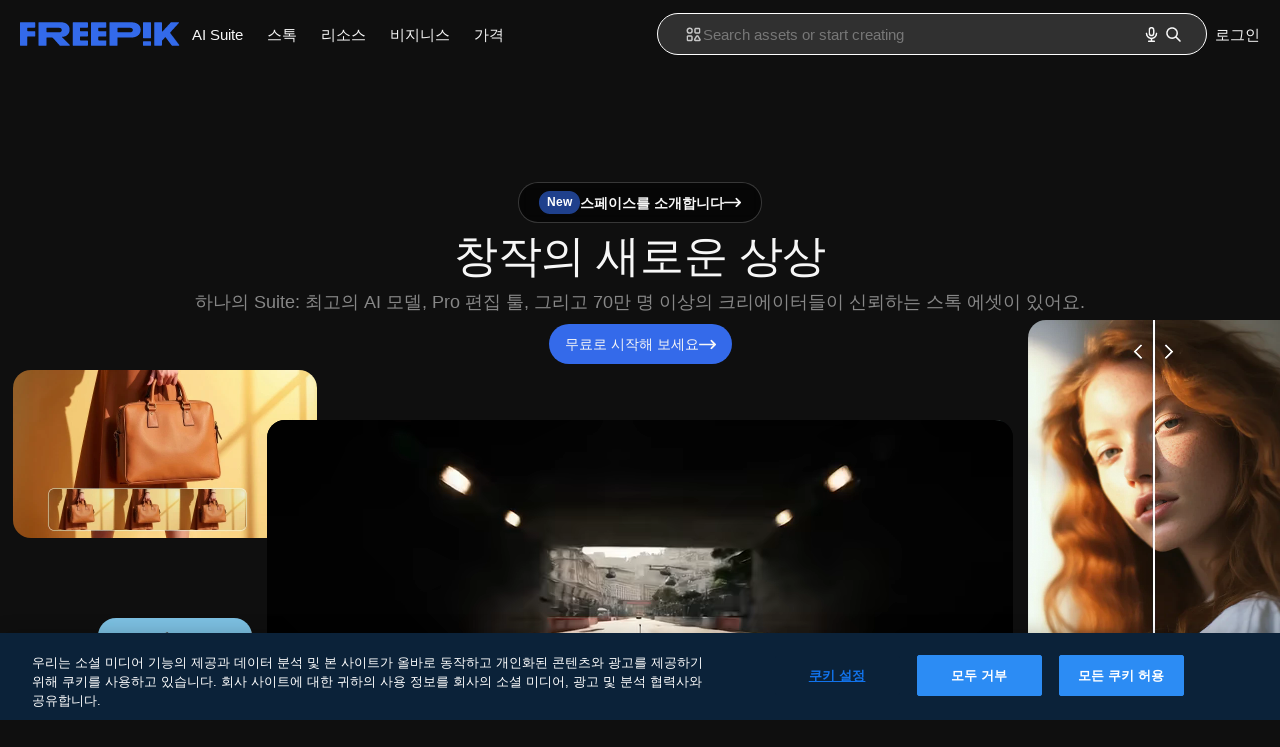

--- FILE ---
content_type: text/html; charset=utf-8
request_url: https://kr.freepik.com/
body_size: 91656
content:
<!DOCTYPE html><html class="bg-surface-0" lang="ko"><head><meta charSet="utf-8"/><meta name="viewport" content="width=device-width, initial-scale=1.0, maximum-scale=1.0" class="jsx-2374894453"/><title>Freepik | 올인원 AI 크리에이티브 툴</title><meta name="description" content="이제 Freepik을 떠나지 않고도 디자인하고 창작할 수 있어요 — 필요한 모든 것이 담긴 AI 기반 크리에이티브 툴, 스마트 기능, 그리고 고품질 스톡 에셋까지."/><meta property="og:title" content="Freepik | 올인원 AI 크리에이티브 툴"/><meta property="og:description" content="이제 Freepik을 떠나지 않고도 디자인하고 창작할 수 있어요 — 필요한 모든 것이 담긴 AI 기반 크리에이티브 툴, 스마트 기능, 그리고 고품질 스톡 에셋까지. #freepik"/><meta property="og:type" content="article"/><meta property="og:url" content="https://kr.freepik.com"/><meta property="og:image" content="https://cdn-front.freepik.com/meta-tags-social/og-freepik-home-en.png?w=1200&amp;h=675"/><meta property="og:image:width" content="1200"/><meta property="og:image:height" content="675"/><meta property="og:image:alt" content="Freepik | 올인원 AI 크리에이티브 툴"/><meta property="og:site_name" content="Freepik"/><meta property="fb:admins" content="1031507953"/><meta property="twitter:card" content="summary_large_image"/><meta property="twitter:site" content="@freepik"/><meta property="twitter:creator" content="@freepik"/><meta property="twitter:title" content="Freepik | 올인원 AI 크리에이티브 툴"/><meta property="twitter:image:src" content="https://cdn-front.freepik.com/meta-tags-social/og-freepik-home-en.png?w=1200&amp;h=675"/><meta property="twitter:url" content="https://kr.freepik.com"/><meta property="twitter:description" content="이제 Freepik을 떠나지 않고도 디자인하고 창작할 수 있어요 — 필요한 모든 것이 담긴 AI 기반 크리에이티브 툴, 스마트 기능, 그리고 고품질 스톡 에셋까지. #freepik"/><link rel="preconnect" href="https://img.freepik.com"/><link rel="preconnect" href="https://cdn-front.freepik.com"/><link rel="preconnect" href="https://static.cdnpk.net"/><link rel="dns-prefetch" href="https://img.freepik.com"/><meta name="p:domain_verify" content="fdda3a988da750af54ad90466dd90119"/><meta name="facebook-domain-verification" content="3oh58risl8zubokve93o200pvyihj0"/><meta name="robots" content="max-image-preview:large"/><meta name="lang" content="ko"/><link rel="canonical" href="https://kr.freepik.com"/><link rel="alternate" hrefLang="de" href="https://de.freepik.com"/><link rel="alternate" hrefLang="en" href="https://www.freepik.com"/><link rel="alternate" hrefLang="es" href="https://www.freepik.es"/><link rel="alternate" hrefLang="fr" href="https://fr.freepik.com"/><link rel="alternate" hrefLang="it" href="https://it.freepik.com"/><link rel="alternate" hrefLang="ja" href="https://jp.freepik.com"/><link rel="alternate" hrefLang="ko" href="https://kr.freepik.com"/><link rel="alternate" hrefLang="nl" href="https://nl.freepik.com"/><link rel="alternate" hrefLang="pl" href="https://pl.freepik.com"/><link rel="alternate" hrefLang="pt" href="https://br.freepik.com"/><link rel="alternate" hrefLang="ru" href="https://ru.freepik.com"/><link rel="alternate" hrefLang="zh-HK" href="https://zh.freepik.com"/><link rel="alternate" hrefLang="hi" href="https://in.freepik.com"/><link rel="alternate" hrefLang="cs" href="https://cz.freepik.com"/><link rel="alternate" hrefLang="da" href="https://dk.freepik.com"/><link rel="alternate" hrefLang="fi" href="https://fi.freepik.com"/><link rel="alternate" hrefLang="nb" href="https://no.freepik.com"/><link rel="alternate" hrefLang="sv" href="https://se.freepik.com"/><link rel="alternate" hrefLang="tr" href="https://tr.freepik.com"/><link rel="alternate" hrefLang="id" href="https://idn.freepik.com"/><link rel="alternate" hrefLang="vi" href="https://vn.freepik.com"/><link rel="alternate" hrefLang="th" href="https://th.freepik.com"/><link rel="alternate" hrefLang="x-default" href="https://www.freepik.com"/><link rel="preload" href="https://cdn-front.freepik.com/revamp/temp/hero/v3-loop-poster.webp?w=746&amp;h=419" as="image" fetchpriority="high"/><script type="application/ld+json">{"@context":"https://schema.org","@graph":[{"@type":"WebPage","@id":"https://kr.freepik.com/#webpage","url":"https://kr.freepik.com","name":"Freepik | 올인원 AI 크리에이티브 툴","description":"이제 Freepik을 떠나지 않고도 디자인하고 창작할 수 있어요 — 필요한 모든 것이 담긴 AI 기반 크리에이티브 툴, 스마트 기능, 그리고 고품질 스톡 에셋까지.","inLanguage":"ko","mainEntity":{"@id":"https://kr.freepik.com/#website"},"hasPart":{"@id":"https://kr.freepik.com/#faq"},"significantLink":["https://kr.freepik.com/ai","https://kr.freepik.com/ai/%EC%9D%B4%EB%AF%B8%EC%A7%80-%EC%83%9D%EC%84%B1%EA%B8%B0","https://kr.freepik.com/ai/%EB%8F%99%EC%98%81%EC%83%81-%EC%83%9D%EC%84%B1%EA%B8%B0","https://kr.freepik.com/ai/%EC%97%85%EC%8A%A4%EC%BC%80%EC%9D%BC%EB%9F%AC","https://kr.freepik.com/ai/%EB%B0%B0%EA%B2%BD-%EC%A0%9C%EA%B1%B0","https://kr.freepik.com/ai/%EC%9D%B4%EB%AF%B8%EC%A7%80%ED%99%95%EC%9E%A5","https://kr.freepik.com/ai/%EC%9D%8C%EC%84%B1-%EC%83%9D%EC%84%B1%EA%B8%B0","https://kr.freepik.com/ai/%EB%8F%99%EC%98%81%EC%83%81-%ED%99%94%EC%A7%88-%EA%B0%9C%EC%84%A0","https://kr.freepik.com/ai/%EA%B0%9C%EC%B2%B4-%EC%A0%9C%EA%B1%B0","https://kr.freepik.com/ai/%EC%9D%8C%EC%84%B1-%ED%9A%A8%EA%B3%BC-%EC%83%9D%EC%84%B1%EA%B8%B0","https://kr.freepik.com/ai/%EC%82%AC%EC%A7%84-%EC%97%90%EB%94%94%ED%84%B0","https://kr.freepik.com/ai/%EB%8F%99%EC%98%81%EC%83%81-%ED%8E%B8%EC%A7%91%EA%B8%B0","https://kr.freepik.com/ai/%EC%95%84%EC%9D%B4%EC%BD%98-%EC%83%9D%EC%84%B1%EA%B8%B0","https://kr.freepik.com/ai/%EC%8A%A4%EC%BC%80%EC%B9%98-%ED%88%AC-%EC%9D%B4%EB%AF%B8%EC%A7%80","https://kr.freepik.com/ai/reimagine"],"relatedLink":["https://kr.freepik.com/%EC%9D%B4%EB%AF%B8%EC%A7%80","https://kr.freepik.com/vectors","https://kr.freepik.com/photos","https://kr.freepik.com/videos","https://kr.freepik.com/audio","https://kr.freepik.com/icons","https://kr.freepik.com/psd","https://kr.freepik.com/%ED%85%9C%ED%94%8C%EB%A6%BF","https://kr.freepik.com/목업"]},{"@type":"WebSite","@id":"https://kr.freepik.com/#website","url":"https://kr.freepik.com","name":"Freepik | 올인원 AI 크리에이티브 툴","description":"이제 Freepik을 떠나지 않고도 디자인하고 창작할 수 있어요 — 필요한 모든 것이 담긴 AI 기반 크리에이티브 툴, 스마트 기능, 그리고 고품질 스톡 에셋까지.","inLanguage":"ko","publisher":{"@id":"https://kr.freepik.com/#organization"},"potentialAction":{"@type":"SearchAction","target":"https://kr.freepik.com/search?query={search_term_string}","query-input":"required name=search_term_string"},"about":[{"@type":"Thing","@id":"https://www.wikidata.org/wiki/Q104211654","name":"Freepik","sameAs":"https://en.wikipedia.org/wiki/Freepik"},{"@type":"Thing","@id":"https://www.wikidata.org/wiki/Q1634416","name":"stock photography","sameAs":"https://en.wikipedia.org/wiki/Stock_photography"},{"@type":"Thing","@id":"https://www.wikidata.org/wiki/Q65066631","name":"artificial intelligence art","sameAs":"https://en.wikipedia.org/wiki/Artificial_intelligence_art"},{"@type":"Thing","@id":"https://www.wikidata.org/wiki/Q119018971","name":"generative artificial intelligence website"}]},{"@type":"Organization","@id":"https://kr.freepik.com/#organization","name":"Freepik","legalName":"Freepik Company, S.L.","description":"이제 Freepik을 떠나지 않고도 디자인하고 창작할 수 있어요 — 필요한 모든 것이 담긴 AI 기반 크리에이티브 툴, 스마트 기능, 그리고 고품질 스톡 에셋까지.","logo":{"@type":"ImageObject","url":"https://cdn-front.freepik.com/images/logos/freepik.svg"},"sameAs":["https://en.wikipedia.org/wiki/Freepik","https://www.facebook.com/Freepik","https://x.com/freepik","https://www.pinterest.com/freepik/","https://www.instagram.com/freepik/","https://www.youtube.com/@freepik","https://www.linkedin.com/company/freepik-corp/","https://www.reddit.com/r/Freepik_AI/","https://www.tiktok.com/@freepikofficial","https://www.producthunt.com/products/freepik","https://www.trustpilot.com/review/freepik.com","https://www.g2.com/products/freepik/reviews"]},{"@type":"FAQPage","@id":"https://kr.freepik.com/#faq","mainEntity":[{"@type":"Question","name":"내 콘텐츠는 비공개이고 안전한가요? Freepik은 제 입력값이나 생성 결과를 자체 모델 학습에 사용하나요?","acceptedAnswer":{"@type":"Answer","text":"여러분의 컨텐츠는 안전하게 보호되고 있어요. 여러분이 만드는 모든 것은 기본적으로 비공개이며 여러분만 액세스할 수 있어요. 저희는 여러분의 데이터를 보호하고 여러분의 작업을 안전하게 유지하기 위해 엄격한 계약을 체결하고 있어요. Freepik은 여러분이 만들거나 업로드하는 어떠한 것도 저희의 AI 툴을 학습시키는 데 사용하지 않으며, 제3자 제공업체도 마찬가지예요. 여러분의 입력과 출력은 학습에 사용되거나 다른 사람과 공유되지 않아요."}},{"@type":"Question","name":"크레딧은 어떤 방식으로 사용되며, 각 툴에서 몇 회까지 콘텐츠를 생성할 수 있나요?","acceptedAnswer":{"@type":"Answer","text":"크레딧은 AI 툴로 콘텐츠를 생성할 때만 사용돼요—스톡 에셋을 다운로드하거나 직접 만든 작업물을 저장할 때는 사용되지 않아요. 생성되는 콘텐츠 종류에 따라 소모되는 크레딧 수는 다르고, 결과도 한 장의 이미지부터 여러 개까지 다양할 수 있어요.월간 요금제를 사용 중이라면 크레딧은 매달 초기화돼요. 연간 요금제는 모든 크레딧이 한 번에 지급되고 1년에 한 번 초기화돼요. 사용하지 않은 크레딧은 이월되지 않아요—단, 요금제를 업그레이드하거나 월간에서 연간으로 전환하면 예외예요. 프리미엄+ 이용자는 크레딧을 추가 구매할 수도 있어요. 추가 크레딧은 기본 크레딧이 모두 소진된 후에만 사용되며, 3년 후 만료돼요. 이 크레딧을 사용하려면 활성화된 요금제가 필요하고, 요금제를 해지하면 사용이 일시 중단돼요.다운로드에는 크레딧이 사용되지 않아요. 무료 이용자는 하루에 스톡 콘텐츠 10개를 다운로드할 수 있고, 프리미엄 및 프리미엄+ 이용자는 스톡 콘텐츠를 무제한으로 다운로드할 수 있어요. AI 생성물 다운로드에는 제한이 없어요.자세한 내용은 요금제 안내 페이지를 확인해 보세요."}},{"@type":"Question","name":"AI로 생성한 콘텐츠를 상업적으로 사용할 수 있나요? 그리고 그 콘텐츠의 소유권은 제게 있나요?","acceptedAnswer":{"@type":"Answer","text":"네, 그럼요. 여러분은 저희 AI 툴로 만드는 모든 것에 대한 권리를 완전히 소유해요. 여기에는 사용, 수정, 수익 창출 능력도 포함돼요. 여러분이 생성하는 모든 것은 기본적으로 비공개이며 여러분만 접근할 수 있어요.구독 요금제를 이용 중이라면 AI 기반 콘텐츠와 스톡 에셋 모두에 대한 완전한 상업적 라이선스도 받을 수 있어요. 전문적인 프로젝트에 딱 맞는 것이죠. 여러분의 입력과 결과물이 신원, 상표 또는 지적 재산과 같은 제3자의 권리를 침해하지 않는지 확인하세요.상업적 규정은 국가마다 다를 수 있다는 점을 명심하세요. 특히 머천다이징, 브랜딩 또는 파생물 제작과 같은 용도에서요. 더 자세한 내용은 AI 제품 사용 약관을 확인하거나 저희 지원팀에 문의해 주세요. 도와드릴게요."}},{"@type":"Question","name":"Freepik 스톡 콘텐츠를 사용할 때 저작자 표시를 해야 하나요?","acceptedAnswer":{"@type":"Answer","text":"만약 여러분이 Premium, Premium+ 또는 Enterprise 요금제 사용자라면, 저작자 표시를 하지 않아도 괜찮아요. Teams 계획의 경우, 등급에 따라 다른데요: Essential 요금제에서는 필요하지만, Premium 또는 Premium+에서는 필요하지 않아요.만약 여러분이 Freepik을 무료로 사용하거나 Essential 요금제를 사용하고 있다면, 저작자 표시는 필수입니다. 저희 사이트 링크와 함께 'Freepik이 디자인했어요'와 같이 눈에 띄는 문구를 넣어주시면 됩니다.저희의 모든 유료 요금제에는 AI 생성 콘텐츠에 대한 상업적 라이선스가 포함되어 있다는 점을 기억해 주세요. 무료 요금제는 개인적인 용도로만 제한되며 저작자 표시가 필요합니다.자세한 내용은 저작자 표시 가이드를 확인해 보세요."}},{"@type":"Question","name":"AI 및 스톡 콘텐츠에 대한 법적 면책을 제공하나요?","acceptedAnswer":{"@type":"Answer","text":"네, 하지만 엔터프라이즈 요금제를 이용할 때만 가능해요. 엔터프라이즈 고객은 스톡 콘텐츠와 AI 생성 콘텐츠 모두에 대해 보장되는 법적 보호(면책 포함)를 받을 수 있어요. 이 보호는 Freepik의 라이선스 약관과 마스터 서비스 계약(MSA)을 준수하여 콘텐츠를 사용할 경우에 적용돼요. 이러한 보호는 Free, , , , Pro 요금제에는 제공되지 않으며, 해당 요금제에서는 AI 생성 콘텐츠가 명시적으로 면책 대상에서 제외돼요. 자세한 내용은 고객 지원 센터에서 확인하거나, Freepik 엔터프라이즈에 대해 자세히 알아보세요."}}]}]}</script><script id="gtm-script">
            window.dataLayer = window.dataLayer || [];
            (function() {
              try {
                var uid = document.cookie.split('; ').find(row => row.startsWith('UID='));
                if (uid) {
                  uid = uid.split('=')[1];
                  window.dataLayer.push({ user_id: uid });
                }
              } catch (error) {}
            })();
            (function(w,d,s,l,i){w[l]=w[l]||[];w[l].push({'gtm.start':
            new Date().getTime(),event:'gtm.js'});var f=d.getElementsByTagName(s)[0],
            j=d.createElement(s),dl=l!='dataLayer'?'&l='+l:'';j.async=true;j.src=
            'https://www.googletagmanager.com/gtm.js?id='+i+dl;f.parentNode.insertBefore(j,f);
            })(window,document,'script','dataLayer','GTM-NC7VC6W');
          </script><meta name="next-head-count" content="56"/><link rel="icon" href="https://cdn-front.freepik.com/favicons/favicon-96x96.png?w=96&amp;v=2" type="image/png" sizes="96x96"/><link rel="icon" href="https://cdn-front.freepik.com/favicons/favicon.svg?v=2" type="image/svg+xml"/><link rel="icon" href="https://cdn-front.freepik.com/favicons/favicon.ico?v=2"/><link rel="apple-touch-icon" sizes="180x180" href="https://cdn-front.freepik.com/favicons/apple-touch-icon.png?w=180&amp;v=2"/><link rel="preload" href="https://static.cdnpk.net/_next/static/media/e4af272ccee01ff0-s.p.woff2" as="font" type="font/woff2" crossorigin="anonymous" data-next-font="size-adjust"/><link rel="preload" href="https://static.cdnpk.net/_next/static/media/00693fede67104d8-s.p.woff2" as="font" type="font/woff2" crossorigin="anonymous" data-next-font="size-adjust"/><script id="theme-init-script" data-nscript="beforeInteractive">
  (function () {
    try {
      const theme = localStorage.getItem('fp:theme');
      if (theme === 'dark' || (theme !== 'light' && window.matchMedia('(prefers-color-scheme: dark)').matches)) {
        document.documentElement.classList.add('dark');
      } else {
        document.documentElement.classList.remove('dark');
      }
    } catch (_) {}
  })();
</script><script id="sidebar-init-script" data-nscript="beforeInteractive">
  function getCookieRaw(name){
    var cookies = document.cookie ? document.cookie.split('; ') : [];
    for (var i=0; i<cookies.length; i++){
      var parts = cookies[i].split('=');
      var key = parts.shift();
      if (key === name) return parts.join('=');
    }
    return null;
  }

  (function () {
    try {
      const menuState = JSON.parse(decodeURIComponent(getCookieRaw('sb-prefs')));
      document.documentElement.dataset.sidebarState = menuState.mode;
    } catch (_) {
    }
  })();
</script><script id="is-user-logged-init-script" data-nscript="beforeInteractive">
  function hasCookie(name){
    var cookies = document.cookie ? document.cookie.split('; ') : [];
    for (var i=0; i<cookies.length; i++){
      var parts = cookies[i].split('=');
      var key = parts.shift();
      if (key === name) return true;
    }
    return false;
  }

  function getCookieValue(name){
    var cookies = document.cookie ? document.cookie.split('; ') : [];
    for (var i=0; i<cookies.length; i++){
      var parts = cookies[i].split('=');
      var key = parts.shift();
      if (key === name) return parts.join('=');
    }
    return null;
  }

  (function () {
    try {
      const isUserLogged = hasCookie('FP_MBL_NEW');
      document.documentElement.dataset.isUserLogged = isUserLogged;
    } catch (_) {
    }
  })();
</script><link rel="preload" href="https://static.cdnpk.net/_next/static/css/c28245f54582dd2c.css" as="style"/><link rel="stylesheet" href="https://static.cdnpk.net/_next/static/css/c28245f54582dd2c.css" data-n-g=""/><link rel="preload" href="https://static.cdnpk.net/_next/static/css/33b59f52a4daa0d8.css" as="style"/><link rel="stylesheet" href="https://static.cdnpk.net/_next/static/css/33b59f52a4daa0d8.css" data-n-p=""/><link rel="preload" href="https://static.cdnpk.net/_next/static/css/a62fc6a3d7a32447.css" as="style"/><link rel="stylesheet" href="https://static.cdnpk.net/_next/static/css/a62fc6a3d7a32447.css"/><noscript data-n-css=""></noscript><script defer="" nomodule="" src="https://static.cdnpk.net/_next/static/chunks/polyfills-42372ed130431b0a.js"></script><script src="https://cdn-ukwest.onetrust.com/scripttemplates/otSDKStub.js" data-domain-script="c56d9473-676e-4c51-be81-d139971a9aae" defer="" data-nscript="beforeInteractive"></script><script defer="" src="https://static.cdnpk.net/_next/static/chunks/3783.79811fc4af41dd46.js"></script><script defer="" src="https://static.cdnpk.net/_next/static/chunks/3824.838a3e7c527a20e3.js"></script><script defer="" src="https://static.cdnpk.net/_next/static/chunks/6173.69ce714f2261af18.js"></script><script defer="" src="https://static.cdnpk.net/_next/static/chunks/9573.2c903fa05821a57a.js"></script><script defer="" src="https://static.cdnpk.net/_next/static/chunks/1577.57b252f254ea0353.js"></script><script defer="" src="https://static.cdnpk.net/_next/static/chunks/613.293672c9279c3eda.js"></script><script defer="" src="https://static.cdnpk.net/_next/static/chunks/3703.b5e24c990234fa2f.js"></script><script defer="" src="https://static.cdnpk.net/_next/static/chunks/3317.f5f052eed8b08604.js"></script><script defer="" src="https://static.cdnpk.net/_next/static/chunks/9269.62126bcf1d60b154.js"></script><script defer="" src="https://static.cdnpk.net/_next/static/chunks/8487.6f96add7e5ee5c70.js"></script><script defer="" src="https://static.cdnpk.net/_next/static/chunks/7054.c821340f7a02df78.js"></script><script defer="" src="https://static.cdnpk.net/_next/static/chunks/5817-17e4c5d502e42a3a.js"></script><script defer="" src="https://static.cdnpk.net/_next/static/chunks/723.ec848899c1eec322.js"></script><script src="https://static.cdnpk.net/_next/static/chunks/webpack-3a096c84f45ffc43.js" defer=""></script><script src="https://static.cdnpk.net/_next/static/chunks/framework-235d946df266af2e.js" defer=""></script><script src="https://static.cdnpk.net/_next/static/chunks/main-bfa3840dfe163ca9.js" defer=""></script><script src="https://static.cdnpk.net/_next/static/chunks/pages/_app-4ca3a3af3e5448a3.js" defer=""></script><script src="https://static.cdnpk.net/_next/static/chunks/9702-27401b7c1ef3dcec.js" defer=""></script><script src="https://static.cdnpk.net/_next/static/chunks/1625-096ac9f323b86e08.js" defer=""></script><script src="https://static.cdnpk.net/_next/static/chunks/1652-8dcfc37c90e61727.js" defer=""></script><script src="https://static.cdnpk.net/_next/static/chunks/4063-eeaf247cbacf91ba.js" defer=""></script><script src="https://static.cdnpk.net/_next/static/chunks/3137-f533bff4e6bfc41e.js" defer=""></script><script src="https://static.cdnpk.net/_next/static/chunks/3065-7961e56248d42449.js" defer=""></script><script src="https://static.cdnpk.net/_next/static/chunks/6319-75846be91c009bab.js" defer=""></script><script src="https://static.cdnpk.net/_next/static/chunks/9905-f01be58159924e75.js" defer=""></script><script src="https://static.cdnpk.net/_next/static/chunks/pages/index-833f24018ad73a3f.js" defer=""></script><script src="https://static.cdnpk.net/_next/static/fyiLbq6_8i6wx1xyMI4Dz/_buildManifest.js" defer=""></script><script src="https://static.cdnpk.net/_next/static/fyiLbq6_8i6wx1xyMI4Dz/_ssgManifest.js" defer=""></script><style id="__jsx-2374894453">body{--font-sans:var(--_otnfkq1n);--font-alternate:var(--_otnfkq1n)}</style><style id="__jsx-73b0181d1a1ce776">html,body{scrollbar-color:#424242 transparent}html{background-color:hsl(0 0%6%)!important}</style></head><body class="_otnfkq0"><div id="__next"><nav class="relative z-[1] h-0 w-full bg-transparent lg:z-10 dark"><header class="m-auto flex w-full max-w-screen-2xl flex-wrap items-center justify-between gap-2 px-5 py-2 md:py-3 lg:gap-8"><div class="flex items-center gap-4"><button class="flex items-center text-surface-foreground-0 lg:hidden"><svg class="inline-block size-5 fill-current" width="24" height="24"><use xlink:href="/sprite-svg/stock/20b4ad864ce632d993842edf00292dd6.svg#menuburger"></use></svg><span class="_1uvu8nb0">Toggle menu</span></button><a href="/" aria-label="Freepik" class="flex text-inherit no-underline"><svg width="160" height="44" fill="#1273EB" class="h-auto w-[108px] text-piki-blue-500 lg:w-auto dark:text-white" viewBox="0 0 109 16" xmlns="http://www.w3.org/2000/svg"><path d="M28.6279 10.0932C28.5821 10.0476 28.6126 9.95621 28.689 9.95621H28.9947H29.01C31.6235 9.69741 33.8091 8.0076 33.8091 5.02378C33.8091 1.58325 31.0274 0 27.8331 0H12.901C12.7023 0 12.5342 0.167458 12.5342 0.365365V15.6194C12.5342 15.8173 12.7023 15.9847 12.901 15.9847H17.6695C17.8682 15.9847 18.0363 15.8173 18.0363 15.6194V10.7478C18.0363 10.5499 18.2044 10.3825 18.4031 10.3825H21.5057C21.9336 10.3825 22.3463 10.5652 22.6367 10.8849L27.0537 15.8477C27.1454 15.8934 27.2371 15.9239 27.3288 15.9695H33.6257C33.9466 15.9695 34.1147 15.5889 33.8855 15.3606L28.6279 10.0932ZM26.641 6.82016H18.3878C18.1891 6.82016 18.021 6.6527 18.021 6.45479V4.14081C18.021 3.94291 18.1891 3.77544 18.3878 3.77544H26.5188C27.6803 3.77544 28.4445 4.33872 28.4445 5.25213C28.4445 6.28733 27.7414 6.82016 26.641 6.82016Z"></path><path d="M88.9058 0.015625H84.1373C83.9386 0.015625 83.7705 0.183083 83.7705 0.38099V10.5047C83.7705 10.7026 83.9386 10.87 84.1373 10.87H88.9058C89.1045 10.87 89.2726 10.7026 89.2726 10.5047V0.38099C89.2573 0.183083 89.1045 0.015625 88.9058 0.015625Z"></path><path d="M88.9058 13.0156H84.1373C83.9386 13.0156 83.7705 13.1831 83.7705 13.381V15.6341C83.7705 15.832 83.9386 15.9994 84.1373 15.9994H88.9058C89.1045 15.9994 89.2726 15.832 89.2726 15.6341V13.381C89.2573 13.1831 89.1045 13.0156 88.9058 13.0156Z"></path><path d="M108.53 15.5132L102.401 7.4295C102.264 7.24682 102.279 7.00324 102.432 6.83578L108.225 0.502776C108.393 0.320094 108.255 0.0308495 108.011 0.0308495H102.997C102.86 0.0308495 102.738 0.0917438 102.646 0.183085L97.0521 6.30296C97.0369 6.31818 97.0063 6.3334 96.9757 6.3334H96.777C96.7312 6.3334 96.6853 6.28773 96.6853 6.24206V0.350541C96.6853 0.167858 96.5325 0.015625 96.3491 0.015625H91.764C91.5806 0.015625 91.4277 0.167858 91.4277 0.350541V15.635C91.4277 15.8025 91.5653 15.9395 91.7334 15.9395H96.3644C96.5325 15.9395 96.67 15.8025 96.67 15.635V12.7882C96.67 12.6664 96.7159 12.5598 96.7923 12.4685L98.825 10.3068C98.825 10.3068 98.8403 10.2763 98.8862 10.2763C98.932 10.2763 99.1307 10.2763 99.1613 10.2763C99.1919 10.2763 99.2224 10.3068 99.2224 10.3068L103.318 15.7568C103.41 15.8786 103.548 15.9395 103.701 15.9395H108.301C108.545 15.9395 108.668 15.6807 108.53 15.5132Z"></path><path d="M41.2214 3.66928H45.8829C46.0816 3.66928 46.2497 3.50182 46.2497 3.30392V0.38099C46.2497 0.183083 46.0816 0.015625 45.8829 0.015625H36.2389C36.0402 0.015625 35.8721 0.183083 35.8721 0.38099V15.635C35.8721 15.8329 36.0402 16.0004 36.2389 16.0004H45.8829C46.0816 16.0004 46.2497 15.8329 46.2497 15.635V12.7121C46.2497 12.5142 46.0816 12.3467 45.8829 12.3467H41.1908C40.9921 12.3467 40.824 12.1793 40.824 11.9813V10.0784C40.824 9.86527 41.0074 9.68259 41.2214 9.68259H45.8829C46.0816 9.68259 46.2497 9.51513 46.2497 9.31723V6.45519C46.2497 6.25729 46.0816 6.08983 45.8829 6.08983H41.2214C41.0074 6.08983 40.824 5.90714 40.824 5.69401V4.04987C40.824 3.83674 41.0074 3.66928 41.2214 3.66928Z"></path><path d="M53.7546 3.66928H58.4161C58.6148 3.66928 58.7829 3.50182 58.7829 3.30392V0.38099C58.7829 0.183083 58.6148 0.015625 58.4161 0.015625H48.7721C48.5734 0.015625 48.4053 0.183083 48.4053 0.38099V15.635C48.4053 15.8329 48.5734 16.0004 48.7721 16.0004H58.4161C58.6148 16.0004 58.7829 15.8329 58.7829 15.635V12.7121C58.7829 12.5142 58.6148 12.3467 58.4161 12.3467H53.724C53.5253 12.3467 53.3572 12.1793 53.3572 11.9813V10.0784C53.3572 9.86527 53.5406 9.68259 53.7546 9.68259H58.4161C58.6148 9.68259 58.7829 9.51513 58.7829 9.31723V6.45519C58.7829 6.25729 58.6148 6.08983 58.4161 6.08983H53.7546C53.5406 6.08983 53.3572 5.90714 53.3572 5.69401V4.04987C53.3572 3.83674 53.5406 3.66928 53.7546 3.66928Z"></path><path d="M5.35124 3.66928H10.0128C10.2115 3.66928 10.3796 3.50182 10.3796 3.30392V0.38099C10.3796 0.183083 10.2115 0.015625 10.0128 0.015625H0.368765C0.170077 0.015625 0.00195312 0.183083 0.00195312 0.38099V15.635C0.00195312 15.8329 0.170077 16.0004 0.368765 16.0004H4.58706C4.78575 16.0004 4.95387 15.8329 4.95387 15.635V10.0936C4.95387 9.88049 5.13727 9.69781 5.35124 9.69781H10.0128C10.2115 9.69781 10.3796 9.53035 10.3796 9.33245V6.47042C10.3796 6.27251 10.2115 6.10505 10.0128 6.10505H5.35124C5.13727 6.10505 4.95387 5.92237 4.95387 5.70924V4.06509C4.95387 3.83674 5.12199 3.66928 5.35124 3.66928Z"></path><path d="M75.7474 0.015625H61.3043C61.1056 0.015625 60.9375 0.183083 60.9375 0.38099V15.635C60.9375 15.8329 61.1056 16.0004 61.3043 16.0004H66.0728C66.2715 16.0004 66.4396 15.8329 66.4396 15.635V10.596C66.4396 10.4894 66.516 10.4133 66.623 10.4133H67.3108H75.7627C79.4307 10.4133 82.2124 8.51037 82.2124 5.14596C82.2124 1.65977 79.4308 0.015625 75.7474 0.015625ZM75.0596 6.82056H66.8064C66.6077 6.82056 66.4396 6.6531 66.4396 6.45519V4.14121C66.4396 3.94331 66.6077 3.77584 66.8064 3.77584H74.9374C76.0989 3.77584 76.8631 4.33912 76.8631 5.25253C76.8631 6.28773 76.1448 6.82056 75.0596 6.82056Z"></path></svg></a></div><nav class="mr-auto hidden items-center lg:flex" data-cy="top-menu-bar"><button class="cursor-pointer p-3 no-underline focus:outline-none md:order-2 text-surface-foreground-0 hover:text-surface-foreground-2" data-cy="ai-tools-menu" type="button" aria-haspopup="dialog" aria-expanded="false" aria-controls="radix-:R199kq6:" data-state="closed">AI Suite</button><div data-radix-popper-content-wrapper="" style="position:fixed;left:0;top:0;transform:translate(0, -200%);min-width:max-content;--radix-popper-transform-origin:"><div data-side="bottom" data-align="start" data-state="closed" role="dialog" id="radix-:R199kq6:" class="pt-2 focus:outline-none" aria-label="AI Suite" data-cy="ai-tools-menu-top-modal" style="--radix-popover-content-transform-origin:var(--radix-popper-transform-origin);--radix-popover-content-available-width:var(--radix-popper-available-width);--radix-popover-content-available-height:var(--radix-popper-available-height);--radix-popover-trigger-width:var(--radix-popper-anchor-width);--radix-popover-trigger-height:var(--radix-popper-anchor-height);animation:none" tabindex="-1"><div class="light:shadow-sm relative rounded-lg border border-surface-border-alpha-0 bg-surface-0 px-6 py-4 dark:bg-surface-1 hidden"><div class="grid grid-cols-2 grid-rows-[auto_auto] gap-x-8"><div class="flex flex-col gap-3 col-span-2"><div class="flex w-full items-center justify-between font-medium"><span class="flex items-center gap-2 text-lg font-semibold text-surface-foreground-0">AI Suite</span></div><div class="grid gap-6 border-b border-surface-border-alpha-0 py-3" style="grid-template-columns:repeat(4, 1fr)"><ul class="flex w-[150px] flex-col flex-wrap gap-2 w-[180px]"><span class="flex items-center gap-2 border-b border-surface-border-alpha-0 pb-3 text-[13px] font-normal uppercase text-surface-foreground-1"><svg class="inline-block size-4 fill-current" width="24" height="24"><use xlink:href="/sprite-svg/stock/20b4ad864ce632d993842edf00292dd6.svg#ai-filter"></use></svg>이미지</span><li><a href="/ai/%EC%9D%B4%EB%AF%B8%EC%A7%80-%EC%83%9D%EC%84%B1%EA%B8%B0#from_element=mainmenu" class="group flex items-center gap-2 rounded p-1" data-cy="top-menu-link"><div class="flex flex-col font-normal leading-relaxed"><span class="text-sm text-surface-foreground-3 group-hover:text-surface-foreground-1">AI 이미지 생성기</span></div></a></li><li><a href="/ai/%EC%82%AC%EC%A7%84-%EC%97%90%EB%94%94%ED%84%B0#from_element=mainmenu" class="group flex items-center gap-2 rounded p-1" data-cy="top-menu-link"><div class="flex flex-col font-normal leading-relaxed"><span class="text-sm text-surface-foreground-3 group-hover:text-surface-foreground-1">이미지 에디터</span></div></a></li><li><a href="/ai/%EC%97%85%EC%8A%A4%EC%BC%80%EC%9D%BC%EB%9F%AC#from_element=mainmenu" class="group flex items-center gap-2 rounded p-1" data-cy="top-menu-link"><div class="flex flex-col font-normal leading-relaxed"><span class="text-sm text-surface-foreground-3 group-hover:text-surface-foreground-1">이미지 업스케일러</span></div></a></li><li><a href="/ai/%EC%9D%B4%EB%AF%B8%EC%A7%80%ED%99%95%EC%9E%A5#from_element=mainmenu" class="group flex items-center gap-2 rounded p-1" data-cy="top-menu-link"><div class="flex flex-col font-normal leading-relaxed"><span class="text-sm text-surface-foreground-3 group-hover:text-surface-foreground-1">이미지 확장</span></div></a></li><li><a href="/pikaso/tools/variations#from_element=mainmenu" class="group flex items-center gap-2 rounded p-1" data-cy="top-menu-link"><div class="flex flex-col font-normal leading-relaxed"><span class="text-sm text-surface-foreground-3 group-hover:text-surface-foreground-1">베리에이션</span></div><span class="relative rounded-sm bg-piki-blue-100 p-1 align-middle text-2xs font-semibold leading-none tracking-wide text-piki-blue-900 dark:bg-[#2E3035] dark:text-piki-blue-200">New</span></a></li><li><a href="/pikaso/assistant#from_element=mainmenu" class="group flex items-center gap-2 rounded p-1" data-cy="top-menu-link"><div class="flex flex-col font-normal leading-relaxed"><span class="text-sm text-surface-foreground-3 group-hover:text-surface-foreground-1">어시스턴트</span></div></a></li></ul><ul class="flex w-[150px] flex-col flex-wrap gap-2 w-[180px]"><span class="flex items-center gap-2 border-b border-surface-border-alpha-0 pb-3 text-[13px] font-normal uppercase text-surface-foreground-1"><svg class="inline-block size-4 fill-current" width="24" height="24"><use xlink:href="/sprite-svg/stock/20b4ad864ce632d993842edf00292dd6.svg#video-resource"></use></svg>동영상</span><li><a href="/ai/%EB%8F%99%EC%98%81%EC%83%81-%EC%83%9D%EC%84%B1%EA%B8%B0#from_element=mainmenu" class="group flex items-center gap-2 rounded p-1" data-cy="top-menu-link"><div class="flex flex-col font-normal leading-relaxed"><span class="text-sm text-surface-foreground-3 group-hover:text-surface-foreground-1">AI 동영상 생성기</span></div></a></li><li><a href="/ai/%EB%8F%99%EC%98%81%EC%83%81-%ED%8E%B8%EC%A7%91%EA%B8%B0#from_element=mainmenu" class="group flex items-center gap-2 rounded p-1" data-cy="top-menu-link"><div class="flex flex-col font-normal leading-relaxed"><span class="text-sm text-surface-foreground-3 group-hover:text-surface-foreground-1">동영상 프로젝트 에디터</span></div></a></li><li><a href="/pikaso/video-clip-editor#from_element=mainmenu" class="group flex items-center gap-2 rounded p-1" data-cy="top-menu-link"><div class="flex flex-col font-normal leading-relaxed"><span class="text-sm text-surface-foreground-3 group-hover:text-surface-foreground-1">클립 편집기</span></div></a></li><li><a href="/pikaso/video-lip-sync#from_element=mainmenu" class="group flex items-center gap-2 rounded p-1" data-cy="top-menu-link"><div class="flex flex-col font-normal leading-relaxed"><span class="text-sm text-surface-foreground-3 group-hover:text-surface-foreground-1">Lip Sync</span></div></a></li></ul><ul class="flex w-[150px] flex-col flex-wrap gap-2 w-[180px]"><span class="flex items-center gap-2 border-b border-surface-border-alpha-0 pb-3 text-[13px] font-normal uppercase text-surface-foreground-1"><svg class="inline-block size-4 fill-current" width="24" height="24"><use xlink:href="/sprite-svg/stock/20b4ad864ce632d993842edf00292dd6.svg#sound-effect"></use></svg>오디오</span><li><a href="/ai/%EC%9D%8C%EC%84%B1-%EC%83%9D%EC%84%B1%EA%B8%B0#from_element=mainmenu" class="group flex items-center gap-2 rounded p-1" data-cy="top-menu-link"><div class="flex flex-col font-normal leading-relaxed"><span class="text-sm text-surface-foreground-3 group-hover:text-surface-foreground-1">텍스트 음성 변환</span></div></a></li><li><a href="/ai/%EC%9D%8C%EC%84%B1-%ED%9A%A8%EA%B3%BC-%EC%83%9D%EC%84%B1%EA%B8%B0#from_element=mainmenu" class="group flex items-center gap-2 rounded p-1" data-cy="top-menu-link"><div class="flex flex-col font-normal leading-relaxed"><span class="text-sm text-surface-foreground-3 group-hover:text-surface-foreground-1">음성 효과 생성기</span></div></a></li><li><a href="/pikaso/music#from_element=mainmenu" class="group flex items-center gap-2 rounded p-1" data-cy="top-menu-link"><div class="flex flex-col font-normal leading-relaxed"><span class="text-sm text-surface-foreground-3 group-hover:text-surface-foreground-1">음악 생성기</span></div></a></li></ul><div class="flex flex-col gap-3"><ul class="flex w-[150px] flex-col flex-wrap gap-2 w-[180px]"><span class="flex items-center gap-2 border-b border-surface-border-alpha-0 pb-3 text-[13px] font-normal uppercase text-surface-foreground-1"><svg class="inline-block size-4 fill-current" width="24" height="24"><use xlink:href="/sprite-svg/stock/20b4ad864ce632d993842edf00292dd6.svg#designer"></use></svg>기타</span><li><a href="https://www.freepik.com/designer#from_element=mainmenu" class="group flex items-center gap-2 rounded p-1" data-cy="top-menu-link"><div class="flex flex-col font-normal leading-relaxed"><span class="text-sm text-surface-foreground-3 group-hover:text-surface-foreground-1">디자인 편집기</span></div></a></li><li><a href="/모크업-생성기#from_element=mainmenu" class="group flex items-center gap-2 rounded p-1" data-cy="top-menu-link"><div class="flex flex-col font-normal leading-relaxed"><span class="text-sm text-surface-foreground-3 group-hover:text-surface-foreground-1">목업 생성기</span></div></a></li><li><a href="/ai/%EC%95%84%EC%9D%B4%EC%BD%98-%EC%83%9D%EC%84%B1%EA%B8%B0#from_element=mainmenu" class="group flex items-center gap-2 rounded p-1" data-cy="top-menu-link"><div class="flex flex-col font-normal leading-relaxed"><span class="text-sm text-surface-foreground-3 group-hover:text-surface-foreground-1">아이콘 생성기</span></div></a></li><li><a href="/ai/%EB%B0%B0%EA%B2%BD-%EC%A0%9C%EA%B1%B0#from_element=mainmenu" class="group flex items-center gap-2 rounded p-1" data-cy="top-menu-link"><div class="flex flex-col font-normal leading-relaxed"><span class="text-sm text-surface-foreground-3 group-hover:text-surface-foreground-1">백그라운드 리무버</span></div></a></li><li><a href="/pikaso/upscaler?tool=skin-enhancer#from_element=mainmenu" class="group flex items-center gap-2 rounded p-1" data-cy="top-menu-link"><div class="flex flex-col font-normal leading-relaxed"><span class="text-sm text-surface-foreground-3 group-hover:text-surface-foreground-1">피부 보정</span></div></a></li><li><a href="/pikaso/tools/change-camera#from_element=mainmenu" class="group flex items-center gap-2 rounded p-1" data-cy="top-menu-link"><div class="flex flex-col font-normal leading-relaxed"><span class="text-sm text-surface-foreground-3 group-hover:text-surface-foreground-1">카메라 변경</span></div><span class="relative rounded-sm bg-piki-blue-100 p-1 align-middle text-2xs font-semibold leading-none tracking-wide text-piki-blue-900 dark:bg-[#2E3035] dark:text-piki-blue-200">New</span></a></li><li><a href="/pikaso/sketch#from_element=mainmenu" class="group flex items-center gap-2 rounded p-1" data-cy="top-menu-link"><div class="flex flex-col font-normal leading-relaxed"><span class="text-sm text-surface-foreground-3 group-hover:text-surface-foreground-1">스케치 투 이미지</span></div></a></li></ul></div></div><div class="mt-1"><div class="relative flex flex-wrap items-center gap-6"><a href="/spaces#from_element=mainmenu" class="flex items-center gap-2 self-start text-sm font-normal text-surface-foreground-0 visited:text-surface-foreground-0" data-cy="section-main-link"><svg xmlns="http://www.w3.org/2000/svg" width="16" height="16" viewBox="0 0 24 24" aria-hidden="true" class="$w-[1em] $h-[1em] $fill-current $text-lg"><g clip-path="url(#spaces_svg__a)"><path d="M21.514 0h-3.72a2.49 2.49 0 0 0-2.485 2.486v.034a8 8 0 0 0-3.052-.617c-1.714 0-3.12.48-4.2 1.457S6.446 5.589 6.446 7.149c0 1.028.291 1.954.857 2.742.566.789 1.526 1.595 2.863 2.418l.823.497.582.36.755.463c1.731 1.08 2.588 2.211 2.588 3.411q0 1.105-.874 1.852c-.583.497-1.32.736-2.211.736-1.115 0-2.16-.325-3.12-.942v-.875a2.49 2.49 0 0 0-2.486-2.485H2.486A2.46 2.46 0 0 0 0 17.794v3.72A2.487 2.487 0 0 0 2.486 24h3.771a2.433 2.433 0 0 0 2.434-2.434v-.086c.995.394 2.04.6 3.155.6 1.697 0 3.068-.497 4.131-1.474q1.594-1.492 1.594-3.857c0-2.212-1.2-4.046-3.6-5.486l-1.44-.857-.051-.035-.669-.394c-.96-.566-1.662-1.114-2.108-1.628-.429-.515-.652-1.063-.652-1.663 0-.669.292-1.217.892-1.646s1.354-.634 2.263-.634c1.08 0 2.125.325 3.103.925v.823a2.49 2.49 0 0 0 2.485 2.486h3.772A2.433 2.433 0 0 0 24 6.206v-3.72A2.487 2.487 0 0 0 21.514 0M6.36 21.566s-.051.103-.103.103H2.486a.154.154 0 0 1-.155-.155v-3.72c0-.085.069-.154.155-.154h3.72c.085 0 .154.069.154.154zM21.669 6.257s-.052.103-.103.103h-3.772a.154.154 0 0 1-.154-.154v-3.72c0-.086.069-.155.154-.155h3.72c.086 0 .155.069.155.155z"></path></g><defs><clipPath id="spaces_svg__a"><path d="M0 0h24v24H0z"></path></clipPath></defs></svg>Spaces<span class="relative rounded-sm bg-piki-blue-100 p-1 align-middle text-2xs font-semibold leading-none tracking-wide text-piki-blue-900 dark:bg-[#2E3035] dark:text-piki-blue-200">New</span></a><span class="hidden flex-1 lg:block"></span><a href="/ai#from_element=mainmenu" class="flex items-center gap-2 self-start text-sm font-normal text-surface-foreground-0 visited:text-surface-foreground-0" data-cy="section-main-link"><svg xmlns="http://www.w3.org/2000/svg" viewBox="0 0 24 24" width="16" height="16" aria-hidden="true" class="$w-[1em] $h-[1em] $fill-current $text-lg"><path d="M19.802 3.414 18.7.914c-.538-1.219-2.269-1.219-2.806 0l-1.102 2.5c-.154.35-.434.63-.784.784l-2.5 1.102c-1.22.538-1.22 2.269 0 2.806l2.5 1.102c.35.154.63.434.784.784l1.102 2.5c.537 1.22 2.268 1.22 2.806 0l1.102-2.5c.154-.35.434-.63.784-.784l2.5-1.102c1.219-.537 1.219-2.268 0-2.806l-2.5-1.102a1.53 1.53 0 0 1-.784-.784M5.442 9.52l.74 1.678c.103.235.291.423.526.527l1.677.74c.82.36.82 1.522 0 1.883l-1.677.74a1.03 1.03 0 0 0-.527.526l-.74 1.678c-.36.819-1.522.819-1.883 0l-.74-1.678a1.03 1.03 0 0 0-.526-.526l-1.678-.74c-.819-.36-.819-1.523 0-1.884l1.678-.74c.235-.103.423-.291.526-.526l.74-1.678c.36-.818 1.523-.818 1.884 0M14.367 17.094l.608 1.382c.086.193.24.348.434.433l1.382.61a.848.848 0 0 1 0 1.55l-1.382.61a.85.85 0 0 0-.434.433l-.608 1.381a.848.848 0 0 1-1.551 0l-.61-1.381a.85.85 0 0 0-.433-.434l-1.381-.609a.848.848 0 0 1 0-1.55l1.381-.61a.85.85 0 0 0 .434-.433l.609-1.382a.848.848 0 0 1 1.55 0"></path></svg>AI 뉴스</a><a href="/pikaso/community#from_element=mainmenu" class="flex items-center gap-2 self-start text-sm font-normal text-surface-foreground-0 visited:text-surface-foreground-0" data-cy="section-main-link"><svg xmlns="http://www.w3.org/2000/svg" viewBox="-49 141 512 512" width="16" height="16" aria-hidden="true" class="$w-[1em] $h-[1em] $fill-current $text-lg"><path d="M388.02 215.98C339.667 167.629 275.38 141 207 141S74.333 167.629 25.98 215.98C-22.371 264.332-49 328.62-49 397s26.629 132.668 74.98 181.02C74.333 626.371 138.62 653 207 653s132.667-26.629 181.02-74.98C436.371 529.668 463 465.38 463 397s-26.629-132.668-74.98-181.02M206.999 594.556c-28.257-26.276-50.21-57.813-64.859-92.556h129.72c-14.65 34.744-36.603 66.281-64.861 92.556M126.613 452C122.92 434.105 121 415.699 121 397s1.921-37.105 5.613-55h160.774c3.693 17.895 5.613 36.301 5.613 55s-1.921 37.105-5.613 55zM1 397c0-19.042 2.609-37.484 7.467-55h67.236C72.597 359.985 71 378.371 71 397s1.597 37.015 4.703 55H8.467A205.5 205.5 0 0 1 1 397m206-197.557c28.257 26.276 50.211 57.813 64.859 92.557H142.141c14.648-34.743 36.602-66.281 64.859-92.557M338.297 342h67.236c4.858 17.516 7.467 35.958 7.467 55s-2.609 37.484-7.467 55h-67.235c3.106-17.985 4.703-36.371 4.703-55s-1.598-37.015-4.704-55m45.866-50h-58.741a317.4 317.4 0 0 0-47.355-88.362C322.719 220.102 360.14 251.62 384.163 292m-248.229-88.362A317.3 317.3 0 0 0 88.579 292H29.837c24.023-40.38 61.444-71.898 106.097-88.362M29.837 502h58.742a317.3 317.3 0 0 0 47.355 88.362C91.281 573.898 53.86 542.38 29.837 502m248.23 88.362A317.3 317.3 0 0 0 325.422 502h58.741c-24.023 40.379-61.443 71.898-106.096 88.362"></path></svg>커뮤니티</a></div></div></div></div></div></div></div><button class="cursor-pointer p-3 no-underline focus:outline-none md:order-2 text-surface-foreground-0 hover:text-surface-foreground-2" data-cy="stock-menu" type="button" aria-haspopup="dialog" aria-expanded="false" aria-controls="radix-:R299kq6:" data-state="closed">스톡</button><div data-radix-popper-content-wrapper="" style="position:fixed;left:0;top:0;transform:translate(0, -200%);min-width:max-content;--radix-popper-transform-origin:"><div data-side="bottom" data-align="start" data-state="closed" role="dialog" id="radix-:R299kq6:" class="pt-2 focus:outline-none" aria-label="스톡" data-cy="stock-menu-top-modal" style="--radix-popover-content-transform-origin:var(--radix-popper-transform-origin);--radix-popover-content-available-width:var(--radix-popper-available-width);--radix-popover-content-available-height:var(--radix-popper-available-height);--radix-popover-trigger-width:var(--radix-popper-anchor-width);--radix-popover-trigger-height:var(--radix-popper-anchor-height);animation:none" tabindex="-1"><div class="light:shadow-sm relative rounded-lg border border-surface-border-alpha-0 bg-surface-0 px-6 py-4 dark:bg-surface-1 hidden"><div class="grid grid-cols-2 grid-rows-[auto_auto] gap-x-8"><div class="flex flex-col gap-3 col-span-2"><div class="flex w-full items-center justify-between font-medium"><a class="group" href="https://kr.freepik.com/%EC%8A%A4%ED%86%A1#from_element=mainmenu"><span class="flex items-center gap-2 text-lg font-semibold text-surface-foreground-0">스톡<svg xmlns="http://www.w3.org/2000/svg" viewBox="-49 141 512 512" width="16" height="16" aria-hidden="true" class="$w-[1em] $h-[1em] $fill-current $text-md hidden group-hover:block"><path d="m226.644 397-92.322 92.322c-9.763 9.763-9.763 25.592 0 35.355s25.592 9.763 35.355 0l110-110C284.559 409.797 287 403.398 287 397s-2.441-12.796-7.322-17.678l-110-110c-9.764-9.763-25.592-9.763-35.355 0s-9.763 25.592 0 35.355z"></path></svg></span></a></div><div class="grid gap-8 py-3" style="grid-template-columns:repeat(4, 1fr)"><ul class="flex w-[150px] flex-col flex-wrap gap-2"><span class="flex items-center gap-2 border-b border-surface-border-alpha-0 pb-3 text-[13px] font-normal uppercase text-surface-foreground-1"><svg class="inline-block size-4 fill-current" width="24" height="24"><use xlink:href="/sprite-svg/stock/20b4ad864ce632d993842edf00292dd6.svg#photo"></use></svg>이미지</span><li><a class="group flex items-center gap-2 rounded p-1" data-cy="top-menu-link" href="https://kr.freepik.com/%EC%9D%B4%EB%AF%B8%EC%A7%80#from_element=mainmenu"><div class="flex flex-col font-normal leading-relaxed"><span class="text-sm text-surface-foreground-3 group-hover:text-surface-foreground-1">모든 이미지</span></div></a></li><li><a class="group flex items-center gap-2 rounded p-1" data-cy="top-menu-link" href="https://kr.freepik.com/vectors#from_element=mainmenu"><div class="flex flex-col font-normal leading-relaxed"><span class="text-sm text-surface-foreground-3 group-hover:text-surface-foreground-1">벡터</span></div></a></li><li><a class="group flex items-center gap-2 rounded p-1" data-cy="top-menu-link" href="https://kr.freepik.com/photos#from_element=mainmenu"><div class="flex flex-col font-normal leading-relaxed"><span class="text-sm text-surface-foreground-3 group-hover:text-surface-foreground-1">사진</span></div></a></li><li><a class="group flex items-center gap-2 rounded p-1" data-cy="top-menu-link" href="https://kr.freepik.com/%EC%9D%BC%EB%9F%AC%EC%8A%A4%ED%8A%B8#from_element=mainmenu"><div class="flex flex-col font-normal leading-relaxed"><span class="text-sm text-surface-foreground-3 group-hover:text-surface-foreground-1">일러스트</span></div></a></li><li><a class="group flex items-center gap-2 rounded p-1" data-cy="top-menu-link" href="https://kr.freepik.com/icons#from_element=mainmenu"><div class="flex flex-col font-normal leading-relaxed"><span class="text-sm text-surface-foreground-3 group-hover:text-surface-foreground-1">아이콘</span></div></a></li><li><a class="group flex items-center gap-2 rounded p-1" data-cy="top-menu-link" href="https://kr.freepik.com/3d-%EB%AA%A8%EB%8D%B8%EB%93%A4#from_element=mainmenu"><div class="flex flex-col font-normal leading-relaxed"><span class="text-sm text-surface-foreground-3 group-hover:text-surface-foreground-1">3D</span></div></a></li></ul><ul class="flex w-[150px] flex-col flex-wrap gap-2"><span class="flex items-center gap-2 border-b border-surface-border-alpha-0 pb-3 text-[13px] font-normal uppercase text-surface-foreground-1"><svg class="inline-block size-4 fill-current" width="24" height="24"><use xlink:href="/sprite-svg/stock/20b4ad864ce632d993842edf00292dd6.svg#video-resource"></use></svg>동영상</span><li><a class="group flex items-center gap-2 rounded p-1" data-cy="top-menu-link" href="https://kr.freepik.com/videos#from_element=mainmenu"><div class="flex flex-col font-normal leading-relaxed"><span class="text-sm text-surface-foreground-3 group-hover:text-surface-foreground-1">동영상</span></div></a></li><li><a class="group flex items-center gap-2 rounded p-1" data-cy="top-menu-link" href="https://kr.freepik.com/%EB%8F%99%EC%98%81%EC%83%81-%ED%85%9C%ED%94%8C%EB%A6%BF#from_element=mainmenu"><div class="flex flex-col font-normal leading-relaxed"><span class="text-sm text-surface-foreground-3 group-hover:text-surface-foreground-1">동영상 템플릿</span></div></a></li><li><a class="group flex items-center gap-2 rounded p-1" data-cy="top-menu-link" href="https://kr.freepik.com/motion-graphics#from_element=mainmenu"><div class="flex flex-col font-normal leading-relaxed"><span class="text-sm text-surface-foreground-3 group-hover:text-surface-foreground-1">모션 그래픽</span></div></a></li></ul><ul class="flex w-[150px] flex-col flex-wrap gap-2"><span class="flex items-center gap-2 border-b border-surface-border-alpha-0 pb-3 text-[13px] font-normal uppercase text-surface-foreground-1"><svg class="inline-block size-4 fill-current" width="24" height="24"><use xlink:href="/sprite-svg/stock/20b4ad864ce632d993842edf00292dd6.svg#sound-effect"></use></svg>오디오</span><li><a href="https://www.freepik.com/audio/sound-effects#from_element=mainmenu" class="group flex items-center gap-2 rounded p-1" data-cy="top-menu-link"><div class="flex flex-col font-normal leading-relaxed"><span class="text-sm text-surface-foreground-3 group-hover:text-surface-foreground-1">음성 효과</span></div></a></li><li><a href="https://www.freepik.com/audio/music#from_element=mainmenu" class="group flex items-center gap-2 rounded p-1" data-cy="top-menu-link"><div class="flex flex-col font-normal leading-relaxed"><span class="text-sm text-surface-foreground-3 group-hover:text-surface-foreground-1">음악</span></div></a></li></ul><ul class="flex w-[150px] flex-col flex-wrap gap-2"><span class="flex items-center gap-2 border-b border-surface-border-alpha-0 pb-3 text-[13px] font-normal uppercase text-surface-foreground-1"><svg class="inline-block size-4 fill-current" width="24" height="24"><use xlink:href="/sprite-svg/stock/20b4ad864ce632d993842edf00292dd6.svg#designer"></use></svg>디자인</span><li><a class="group flex items-center gap-2 rounded p-1" data-cy="top-menu-link" href="https://kr.freepik.com/%ED%85%9C%ED%94%8C%EB%A6%BF#from_element=mainmenu"><div class="flex flex-col font-normal leading-relaxed"><span class="text-sm text-surface-foreground-3 group-hover:text-surface-foreground-1">템플릿</span></div></a></li><li><a class="group flex items-center gap-2 rounded p-1" data-cy="top-menu-link" href="https://kr.freepik.com/%EB%AA%A9%EC%97%85#from_element=mainmenu"><div class="flex flex-col font-normal leading-relaxed"><span class="text-sm text-surface-foreground-3 group-hover:text-surface-foreground-1">목업</span></div></a></li><li><a class="group flex items-center gap-2 rounded p-1" data-cy="top-menu-link" href="https://kr.freepik.com/%ED%8F%B0%ED%8A%B8%EB%93%A4#from_element=mainmenu"><div class="flex flex-col font-normal leading-relaxed"><span class="text-sm text-surface-foreground-3 group-hover:text-surface-foreground-1">폰트</span></div></a></li><li><a class="group flex items-center gap-2 rounded p-1" data-cy="top-menu-link" href="https://kr.freepik.com/psd#from_element=mainmenu"><div class="flex flex-col font-normal leading-relaxed"><span class="text-sm text-surface-foreground-3 group-hover:text-surface-foreground-1">PSD</span></div></a></li></ul></div></div></div></div></div></div><button class="cursor-pointer p-3 no-underline focus:outline-none md:order-2 text-surface-foreground-0 hover:text-surface-foreground-2" data-cy="resources-menu" type="button" aria-haspopup="dialog" aria-expanded="false" aria-controls="radix-:R399kq6:" data-state="closed">리소스</button><div data-radix-popper-content-wrapper="" style="position:fixed;left:0;top:0;transform:translate(0, -200%);min-width:max-content;--radix-popper-transform-origin:"><div data-side="bottom" data-align="start" data-state="closed" role="dialog" id="radix-:R399kq6:" class="pt-2 focus:outline-none" aria-label="리소스" data-cy="resources-menu-top-modal" style="--radix-popover-content-transform-origin:var(--radix-popper-transform-origin);--radix-popover-content-available-width:var(--radix-popper-available-width);--radix-popover-content-available-height:var(--radix-popper-available-height);--radix-popover-trigger-width:var(--radix-popper-anchor-width);--radix-popover-trigger-height:var(--radix-popper-anchor-height);animation:none" tabindex="-1"><div class="light:shadow-sm relative rounded-lg border border-surface-border-alpha-0 bg-surface-0 px-6 py-4 dark:bg-surface-1 gap-6 hidden"><div class="grid grid-cols-2 grid-rows-[auto_auto] gap-x-6"><div class="flex flex-col gap-2 col-span-1 gap-3"><div class="flex w-full items-center justify-between border-b border-surface-border-alpha-2 py-[10px] text-xs font-normal"><span class="flex items-center gap-2 uppercase text-surface-foreground-1">회사</span></div><div class="grid gap-8" style="grid-template-columns:repeat(1, 1fr)"><ul class="flex w-[320px] flex-col flex-wrap gap-3"><li><a class="group flex items-center gap-2 rounded p-1" data-cy="top-menu-link" href="https://kr.freepik.com/company/%ED%9A%8C%EC%82%AC-%EC%86%8C%EA%B0%9C"><div class="flex size-10 items-center justify-center rounded bg-ghost-1 text-surface-foreground-2 group-hover:bg-ghost-2 group-hover:text-surface-foreground-1"><svg class="inline-block size-4 fill-current" width="24" height="24"><use xlink:href="/sprite-svg/stock/20b4ad864ce632d993842edf00292dd6.svg#info-outline"></use></svg></div><div class="flex flex-col leading-relaxed"><span class="text-sm text-surface-foreground-3 group-hover:text-surface-foreground-1">회사 소개</span><span class="text-xs text-surface-foreground-4 group-hover:text-surface-foreground-2">팀을 소개하고, 함께한 15년의 여정을 들려드릴게요</span></div></a></li><li><a class="group flex items-center gap-2 rounded p-1" data-cy="top-menu-link" href="https://kr.freepik.com/ai/partners"><div class="flex size-10 items-center justify-center rounded bg-ghost-1 text-surface-foreground-2 group-hover:bg-ghost-2 group-hover:text-surface-foreground-1"><svg class="inline-block size-4 fill-current" width="24" height="24"><use xlink:href="/sprite-svg/stock/20b4ad864ce632d993842edf00292dd6.svg#following"></use></svg></div><div class="flex flex-col leading-relaxed"><span class="text-sm text-surface-foreground-3 group-hover:text-surface-foreground-1">크리에이티브 파트너 프로그램</span><span class="text-xs text-surface-foreground-4 group-hover:text-surface-foreground-2">최고의 크리에이터 및 제휴 프로그램</span></div></a></li><li><a href="https://www.freepik.com/blog/" class="group flex items-center gap-2 rounded p-1" data-cy="top-menu-link"><div class="flex size-10 items-center justify-center rounded bg-ghost-1 text-surface-foreground-2 group-hover:bg-ghost-2 group-hover:text-surface-foreground-1"><svg class="inline-block size-4 fill-current" width="24" height="24"><use xlink:href="/sprite-svg/stock/20b4ad864ce632d993842edf00292dd6.svg#blog"></use></svg></div><div class="flex flex-col leading-relaxed"><span class="text-sm text-surface-foreground-3 group-hover:text-surface-foreground-1">블로그</span><span class="text-xs text-surface-foreground-4 group-hover:text-surface-foreground-2">창의적인 뉴스와 팁</span></div></a></li><li><a class="group flex items-center gap-2 rounded p-1" data-cy="top-menu-link" href="https://kr.freepik.com/profile/support"><div class="flex size-10 items-center justify-center rounded bg-ghost-1 text-surface-foreground-2 group-hover:bg-ghost-2 group-hover:text-surface-foreground-1"><svg class="inline-block size-4 fill-current" width="24" height="24"><use xlink:href="/sprite-svg/stock/20b4ad864ce632d993842edf00292dd6.svg#interrogation-outline"></use></svg></div><div class="flex flex-col leading-relaxed"><span class="text-sm text-surface-foreground-3 group-hover:text-surface-foreground-1">도움 받기</span><span class="text-xs text-surface-foreground-4 group-hover:text-surface-foreground-2">팀으로부터 지원받기</span></div></a></li><li><a class="group flex items-center gap-2 rounded p-1" data-cy="top-menu-link" href="https://kr.freepik.com/company/%ED%9A%8C%EC%82%AC-%EC%86%8C%EA%B0%9C#contact-us"><div class="flex size-10 items-center justify-center rounded bg-ghost-1 text-surface-foreground-2 group-hover:bg-ghost-2 group-hover:text-surface-foreground-1"><svg class="inline-block size-4 fill-current" width="24" height="24"><use xlink:href="/sprite-svg/stock/20b4ad864ce632d993842edf00292dd6.svg#envelope"></use></svg></div><div class="flex flex-col leading-relaxed"><span class="text-sm text-surface-foreground-3 group-hover:text-surface-foreground-1">문의하기</span><span class="text-xs text-surface-foreground-4 group-hover:text-surface-foreground-2">보도자료 및 파트너십</span></div></a></li></ul></div></div><div class="flex flex-col gap-2 col-span-1"><div class="flex w-full items-center justify-between border-b border-surface-border-alpha-2 py-[10px] text-xs font-normal"><span class="flex items-center gap-2 uppercase text-surface-foreground-1">더보기</span></div><div class="grid gap-8" style="grid-template-columns:repeat(1, 1fr)"><ul class="flex w-[320px] flex-col flex-wrap gap-3"><li><a href="/enterprise" class="group flex items-center gap-2 rounded p-1" data-cy="top-menu-link"><div class="flex flex-col leading-relaxed"><span class="text-sm text-surface-foreground-3 group-hover:text-surface-foreground-1">비지니스</span></div></a></li><li><a href="/api" class="group flex items-center gap-2 rounded p-1" data-cy="top-menu-link"><div class="flex flex-col leading-relaxed"><span class="text-sm text-surface-foreground-3 group-hover:text-surface-foreground-1">개발자용 API</span></div></a></li><li><a href="https://play.google.com/store/apps/details?id=com.freepikcompany.freepik" class="group flex items-center gap-2 rounded p-1" data-cy="top-menu-link"><div class="flex flex-col leading-relaxed"><span class="text-sm text-surface-foreground-3 group-hover:text-surface-foreground-1">안드로이드 앱</span></div></a></li><li><a href="https://apps.apple.com/us/app/freepik-ai-video-generator/id1664092086" class="group flex items-center gap-2 rounded p-1" data-cy="top-menu-link"><div class="flex flex-col leading-relaxed"><span class="text-sm text-surface-foreground-3 group-hover:text-surface-foreground-1">iOS 앱</span></div></a></li><li><a href="https://www.figma.com/@freepik" class="group flex items-center gap-2 rounded p-1" data-cy="top-menu-link"><div class="flex flex-col leading-relaxed"><span class="text-sm text-surface-foreground-3 group-hover:text-surface-foreground-1">Figma 플러그인</span></div></a></li></ul></div></div></div><div class="flex w-64 flex-col gap-3 rounded rounded-r-lg bg-ghost-1 p-5" data-cy="events-top-modal"><div class="flex h-[240px] items-center justify-center rounded-sm"></div><a href="https://www.freepik.com/events#from_element=mainmenu" class="flex items-center gap-1 text-sm font-normal text-surface-foreground-0 hover:text-surface-foreground-2">이벤트<svg class="inline-block size-3.5 fill-current" width="24" height="24"><use xlink:href="/sprite-svg/stock/20b4ad864ce632d993842edf00292dd6.svg#next-small"></use></svg></a><span class="text-xs font-normal text-surface-foreground-3">업스케일 콘퍼런스 및 미국 내 이벤트</span></div></div></div></div><a href="/enterprise#from_element=mainmenu" class="text-surface-foreground-0 no-underline hidden p-3 hover:text-surface-foreground-2 md:order-2 xl:block">비지니스</a><a class="text-surface-foreground-0 no-underline p-3 hover:text-surface-foreground-2 md:order-2" href="https://kr.freepik.com/%EA%B0%80%EA%B2%A9?origin=freepik_web#from_element=mainmenu">가격</a></nav><div class="flex w-full flex-1 justify-end lg:max-w-[550px]"><div class="flex size-8 items-center justify-center lg:hidden"><svg xmlns="http://www.w3.org/2000/svg" viewBox="-49 141 512 512" width="16" height="16" aria-hidden="true" color="white" class="$w-[1em] $h-[1em] $fill-current $text-sm relative top-px text-surface-foreground-0"><path d="M448.178 602.822 316.426 471.071c26.355-33.88 42.074-76.422 42.074-122.571 0-110.28-89.72-200-200-200s-200 89.72-200 200 89.72 200 200 200c46.149 0 88.691-15.719 122.571-42.074l131.751 131.751c4.882 4.882 11.28 7.323 17.678 7.323s12.796-2.441 17.678-7.322c9.762-9.763 9.762-25.593 0-35.356M8.5 348.5c0-82.71 67.29-150 150-150s150 67.29 150 150-67.29 150-150 150-150-67.29-150-150"></path></svg></div><div class="relative mx-auto hidden min-h-[42px] w-full items-center justify-end gap-3 rounded-[24px] border border-white bg-surface-2 pl-7 pr-6 transition-all hover:border-neutral-700 lg:flex dark:border-0"><svg xmlns="http://www.w3.org/2000/svg" viewBox="0 0 14 14" width="16" height="16" aria-hidden="true" color="white" class="$w-[1em] $h-[1em] $fill-current $text-base text-surface-foreground-2"><path d="M9.266 6.262h2.625c.829 0 1.504-.675 1.504-1.504V2.133c0-.83-.675-1.504-1.504-1.504H9.266c-.83 0-1.504.674-1.504 1.504v2.625c0 .83.675 1.504 1.504 1.504m-.137-4.13c0-.075.061-.136.137-.136h2.625c.075 0 .136.061.136.137v2.625a.137.137 0 0 1-.136.137H9.266a.137.137 0 0 1-.137-.137zM4.727 7.739H2.102c-.83 0-1.504.675-1.504 1.504v2.625c0 .83.674 1.504 1.504 1.504h2.625c.829 0 1.503-.675 1.503-1.504V9.242c0-.83-.674-1.504-1.503-1.504m.136 4.13a.137.137 0 0 1-.136.136H2.102a.137.137 0 0 1-.137-.137V9.242c0-.075.061-.137.137-.137h2.625c.075 0 .136.062.136.137zM3.47.491A2.957 2.957 0 0 0 .516 3.445a2.957 2.957 0 0 0 2.953 2.953 2.957 2.957 0 0 0 2.953-2.953A2.957 2.957 0 0 0 3.469.492m0 4.54a1.59 1.59 0 0 1-1.586-1.587c0-.874.711-1.586 1.586-1.586.874 0 1.586.712 1.586 1.586s-.712 1.586-1.586 1.586m10.098 6.131-1.84-2.961a1.38 1.38 0 0 0-1.177-.655c-.482 0-.921.245-1.176.655l-1.84 2.961c-.266.43-.28.971-.033 1.413.244.44.708.713 1.21.713h3.679c.502 0 .965-.273 1.21-.713a1.4 1.4 0 0 0-.034-1.413m-1.17.758H8.705l-.007-.036 1.84-2.962h.029l1.84 2.962z"></path></svg><input type="text" placeholder="Search assets or start creating" class="flex-1 bg-transparent py-2 text-surface-foreground-0 !outline-none placeholder:text-neutral-600 sm:h-10"/><svg xmlns="http://www.w3.org/2000/svg" width="16" height="16" viewBox="0 0 512 512" aria-hidden="true" color="white" class="$w-[1em] $h-[1em] $fill-current $text-base mr-2 text-surface-foreground-0"><path d="M426.421 194.526c13.807 0 25 11.193 25 25a195.21 195.21 0 0 1-57.176 138.036 195.22 195.22 0 0 1-113.035 55.565V462h72.264c13.807 0 25 11.193 25 25s-11.193 25-25 25H158.947c-13.807 0-25-11.193-25-25s11.193-25 25-25h72.263v-48.874a195.2 195.2 0 0 1-113.034-55.564A195.21 195.21 0 0 1 61 219.526c0-13.807 11.193-25 25-25s25 11.193 25 25a145.213 145.213 0 0 0 145.211 145.211 145.21 145.21 0 0 0 145.21-145.211c0-13.807 11.193-25 25-25"></path><path fill-rule="evenodd" d="M256.21 0a97.948 97.948 0 0 1 97.947 97.947v121.579a97.948 97.948 0 1 1-195.894 0V97.947A97.945 97.945 0 0 1 256.21 0m0 50a47.95 47.95 0 0 0-47.947 47.947v121.579a47.948 47.948 0 1 0 95.894 0V97.947A47.945 47.945 0 0 0 256.21 50" clip-rule="evenodd"></path></svg><svg xmlns="http://www.w3.org/2000/svg" viewBox="-49 141 512 512" width="16" height="16" aria-hidden="true" color="white" class="$w-[1em] $h-[1em] $fill-current $text-base relative right-px text-surface-foreground-0"><path d="M448.178 602.822 316.426 471.071c26.355-33.88 42.074-76.422 42.074-122.571 0-110.28-89.72-200-200-200s-200 89.72-200 200 89.72 200 200 200c46.149 0 88.691-15.719 122.571-42.074l131.751 131.751c4.882 4.882 11.28 7.323 17.678 7.323s12.796-2.441 17.678-7.322c9.762-9.763 9.762-25.593 0-35.356M8.5 348.5c0-82.71 67.29-150 150-150s150 67.29 150 150-67.29 150-150 150-150-67.29-150-150"></path></svg></div></div><a href="https://www.freepik.com/log-in?client_id=freepik&amp;lang=ko" class="-mr-2 flex cursor-pointer p-2 text-surface-foreground-0 no-underline hover:text-surface-foreground-2" data-cy="signin-button">로그인</a><div id="g_id_onload" data-client_id="705648808057-3chuddbr6oahbebib1uh693k02sgfl30.apps.googleusercontent.com" data-login_uri="https://id.freepik.com/api/v2/login/google-one-tap?client_id=freepik&amp;lang=ko" data-callback="onTapCallback" class="absolute"></div></header></nav><main class="dark relative bg-surface-0 text-surface-foreground-0" data-cy="home-fp-page-root"><div class="mx-auto w-full max-w-screen-2xl px-5 sm:px-10 lg:px-20 styles_section__IphYf relative flex flex-col items-center justify-end pb-12 pt-20 sm:pb-12 md:pt-28 lg:h-[45vh] lg:min-h-[420px] lg:pb-14 lg:pt-32" data-cy="section-hero"><div class="flex flex-col items-center gap-4 text-center lg:gap-6"><div class="flex flex-col items-center justify-center gap-3 sm:flex-row sm:gap-4"><a href="/spaces#from_element=home_hero_pill" class="group inline-flex items-center gap-2 rounded-full border border-white/20 bg-black/60 px-5 py-2 text-sm font-semibold text-neutral-50 backdrop-blur-sm transition-all duration-200 hover:bg-black/70" data-cy="spaces-hero-pill"><span class="inline-flex items-center justify-center rounded-full bg-piki-blue-700 px-2 py-0.5 text-xs font-semibold text-white">New</span>스페이스를 소개합니다<svg xmlns="http://www.w3.org/2000/svg" viewBox="-49 141 512 512" width="16" height="16" aria-hidden="true" class="$w-[1em] $h-[1em] $fill-current $text-lg transition-transform duration-300 group-hover:translate-x-1"><path d="M-24 422h401.645l-72.822 72.822c-9.763 9.763-9.763 25.592 0 35.355 9.763 9.764 25.593 9.762 35.355 0l115.5-115.5a25 25 0 0 0 0-35.355l-115.5-115.5c-9.763-9.762-25.593-9.763-35.355 0-9.763 9.763-9.763 25.592 0 35.355l72.822 72.822H-24c-13.808 0-25 11.193-25 25S-37.808 422-24 422"></path></svg></a></div><h1 class="text-4xl font-normal leading-normal lg:text-6xl lg:leading-normal">창작의 새로운 상상</h1><p class="mb-2 text-base text-white/50 lg:text-lg">하나의 Suite: 최고의 AI 모델, Pro 편집 툴, 그리고 70만 명 이상의 크리에이터들이 신뢰하는 스톡 에셋이 있어요.</p><a href="https://www.freepik.com/log-in?client_id=freepik&amp;lang=ko#from_element=home_hero" class="flex items-center justify-center gap-2 font-medium transition duration-150 ease-in-out disabled:cursor-not-allowed disabled:opacity-50 disabled:aria-pressed:cursor-default disabled:aria-pressed:opacity-100 focus-visible:outline focus-visible:outline-2 focus-visible:outline-offset-2 focus-visible:outline-surface-border-alpha-1 active:outline-none text-nowrap h-10 px-4 text-sm rounded-full bg-primary-0 text-primary-foreground-0 aria-pressed:bg-primary-2 hover:bg-primary-1 disabled:hover:bg-primary-0 active:bg-primary-2 disabled:active:bg-primary-0 group flex items-center gap-2 rounded-full">무료로 시작해 보세요<svg xmlns="http://www.w3.org/2000/svg" viewBox="-49 141 512 512" width="16" height="16" aria-hidden="true" class="$w-[1em] $h-[1em] $fill-current $text-lg transition-transform duration-300 group-hover:translate-x-1"><path d="M-24 422h401.645l-72.822 72.822c-9.763 9.763-9.763 25.592 0 35.355 9.763 9.764 25.593 9.762 35.355 0l115.5-115.5a25 25 0 0 0 0-35.355l-115.5-115.5c-9.763-9.762-25.593-9.763-35.355 0-9.763 9.763-9.763 25.592 0 35.355l72.822 72.822H-24c-13.808 0-25 11.193-25 25S-37.808 422-24 422"></path></svg></a></div></div><div class="mx-auto w-full px-5 sm:px-10 lg:px-20 styles_section__IphYf relative max-w-full !px-0 pb-10 sm:pb-10 lg:aspect-video lg:pb-0 2xl:h-[800px] styles_sectionVideo__lO9Kt" data-cy="section-hero-video"><div class="pointer-events-none absolute -top-[100px] hidden h-[calc(55vh+100px)] min-h-[500px] w-full overflow-hidden opacity-0 lg:block styles_fadeIn__Byo__"><div class="mx-auto flex justify-center [&amp;_img]:relative [&amp;_img]:rounded-[18px]"><div class="absolute top-[50px] text-right styles_heroLeft1__BTC2z"><img alt="top left image" loading="lazy" width="304" height="168" decoding="async" data-nimg="1" class="block" style="color:transparent" src="https://cdn-front.freepik.com/revamp/temp/hero/v2-top-left.webp?w=608&amp;h=336&amp;f=webp"/></div><div class="absolute top-[218px] text-right styles_heroLeft2__hvOGw"><img alt="bottom left image" loading="lazy" width="154" height="177" decoding="async" data-nimg="1" class="-right-2.5 mt-20" style="color:transparent" src="https://cdn-front.freepik.com/revamp/temp/hero/v2-bottom-left.webp?w=308&amp;h=354&amp;f=webp"/></div><div class="absolute styles_heroRight___5a1Q"><img alt="right image" loading="lazy" width="273" height="335" decoding="async" data-nimg="1" style="color:transparent" src="https://cdn-front.freepik.com/revamp/temp/hero/v3-right.webp?w=545&amp;h=667&amp;f=webp"/></div></div></div><div class="relative -top-5 w-full pt-5"><div class="relative mx-auto max-w-screen-2xl overflow-hidden px-5 text-center sm:px-10 lg:px-20 styles_section__IphYf"><img alt="loop video poster image" aria-hidden="true" fetchpriority="high" width="746" height="419" decoding="async" data-nimg="1" class="pointer-events-none absolute inset-0 -z-10 aspect-video w-full max-w-full rounded-[18px] object-cover" style="color:transparent" src="https://cdn-front.freepik.com/revamp/temp/hero/v3-loop-poster.webp?w=746&amp;h=419"/><video class="relative aspect-video w-full max-w-full rounded-[18px] object-cover" style="width:746px" poster="https://cdn-front.freepik.com/revamp/temp/hero/v3-loop-poster.webp?w=746&amp;h=419" autoplay="" muted="" loop="" playsinline="" preload="none" aria-hidden="true"><source src="https://cdn-front.freepik.com/revamp/temp/hero/v4-home-video-with-logos.webm" type="video/webm"/><source src="https://cdn-front.freepik.com/revamp/temp/hero/v3-home-video-with-logos.mp4" type="video/mp4"/></video></div></div></div><div class="mx-auto w-full max-w-screen-2xl px-5 pb-16 sm:px-10 sm:pb-20 lg:px-20 lg:pb-[12vh] styles_section__IphYf 2xl:mt-4" data-cy="section-partners"><div class="mb-12 flex flex-wrap items-center justify-center gap-12 lg:mb-16 xl:gap-20 2xl:gap-24"><img alt="google" loading="lazy" width="120" height="40" decoding="async" data-nimg="1" class="object-contain" style="color:transparent" src="https://cdn-front.freepik.com/pricing/images/logos/google.svg"/><img alt="nubank" loading="lazy" width="120" height="40" decoding="async" data-nimg="1" class="object-contain" style="color:transparent" src="https://cdn-front.freepik.com/pricing/images/logos/nubank.svg"/><img alt="hello-fresh" loading="lazy" width="120" height="40" decoding="async" data-nimg="1" class="object-contain" style="color:transparent" src="https://cdn-front.freepik.com/pricing/images/logos/hello-fresh.svg"/><img alt="coca-cola" loading="lazy" width="120" height="40" decoding="async" data-nimg="1" class="object-contain" style="color:transparent" src="https://cdn-front.freepik.com/pricing/images/logos/coca-cola.svg"/><img alt="ogilvy" loading="lazy" width="120" height="40" decoding="async" data-nimg="1" class="object-contain" style="color:transparent" src="https://cdn-front.freepik.com/pricing/images/logos/ogilvy.svg"/></div><h2 class="mr-2 inline text-xl font-normal leading-normal text-white/50 md:text-3xl lg:mr-3 lg:text-4xl"><span class="text-white lg:text-white/50">아이디어는 여러분의 것, 우리는 더 멀리 나아가게 도와드려요.</span></h2><p class="inline text-xl font-normal leading-normal text-white/50 md:text-3xl lg:text-4xl">전 세계 <strong>70만</strong> 개의 크리에이티브 팀, 마케터, 디자이너와 함께하세요.</p></div><div class="mx-auto w-full max-w-screen-2xl px-5 pb-16 sm:px-10 sm:pb-20 lg:px-20 lg:pb-[12vh] styles_section__IphYf" data-cy="section-spaces"><div class="relative overflow-hidden p-6 lg:p-10"><img alt="Freepik Spaces" loading="lazy" decoding="async" data-nimg="fill" class="rounded-lg object-cover" style="position:absolute;height:100%;width:100%;left:0;top:0;right:0;bottom:0;color:transparent" src="https://cdn-front.freepik.com/home/anon-rvmp/spaces/background.webp"/><div class="relative flex flex-col justify-center gap-9 md:items-center lg:flex-row lg:justify-between lg:gap-12"><div class="flex w-full flex-1 flex-col items-start gap-6 pr-6 md:pr-0 lg:max-w-[280px] xl:max-w-screen-2xs"><div class="flex flex-col gap-1"><h3 class="text-2xl font-normal leading-normal text-primary-foreground-0 lg:text-4xl">Freepik Spaces</h3><p class="text-base text-primary-foreground-0">모든 툴, 모든 워크플로가 하나의 무한한 캔버스에 모였어요. 더 스마트하게, 함께 일하고 싶은 전문가들을 위해 만들어졌어요.</p></div><a href="/spaces#from_element=home_anon_spaces" class="group flex items-center gap-2 rounded-full bg-white px-5 py-2 text-sm font-semibold text-black focus:bg-white/90 focus:outline-none">Spaces 사용하기<svg xmlns="http://www.w3.org/2000/svg" viewBox="-49 141 512 512" width="16" height="16" aria-hidden="true" class="$w-[1em] $h-[1em] $fill-current $text-lg transition-transform duration-300 group-hover:translate-x-1"><path d="M-24 422h401.645l-72.822 72.822c-9.763 9.763-9.763 25.592 0 35.355 9.763 9.764 25.593 9.762 35.355 0l115.5-115.5a25 25 0 0 0 0-35.355l-115.5-115.5c-9.763-9.762-25.593-9.763-35.355 0-9.763 9.763-9.763 25.592 0 35.355l72.822 72.822H-24c-13.808 0-25 11.193-25 25S-37.808 422-24 422"></path></svg></a></div><div class="relative flex flex-1 items-center justify-end rounded-xl border-8 border-surface-border-solid-0 bg-surface-border-solid-0"><button class="items-center justify-center gap-2 font-medium transition duration-150 ease-in-out disabled:cursor-not-allowed disabled:opacity-50 disabled:aria-pressed:cursor-default disabled:aria-pressed:opacity-100 focus-visible:outline focus-visible:outline-2 focus-visible:outline-offset-2 focus-visible:outline-surface-border-alpha-1 active:outline-none text-nowrap h-8 px-4 text-xs rounded-lg bg-surface-0 text-default-foreground-0 aria-pressed:bg-surface-2 hover:bg-surface-1 disabled:hover:bg-surface-0 active:bg-surface-3 disabled:active:bg-surface-0 absolute left-1/2 top-8 z-10 hidden -translate-x-1/2 -translate-y-1/2 sm:block">음소거 해제</button><video class="aspect-video w-full max-w-[1448] flex-1 rounded-lg bg-[#1C1C1C] object-cover object-left" preload="none" autoplay="" playsinline="" muted="" loop="" controls="" controlsList="nodownload noremoteplayback noplaybackrate"></video></div></div></div></div><div class="mx-auto w-full max-w-screen-2xl px-5 pb-16 sm:px-10 sm:pb-20 lg:px-20 lg:pb-[12vh] styles_section__IphYf opacity-0 dark lg:pr-5 xl:pr-20" data-cy="section-features"><div class="flex flex-col-reverse gap-7 lg:flex-row lg:items-center lg:justify-between"><h3 class="mb-12 text-2xl font-normal leading-normal lg:text-4xl styles_title__req4C">기능은 강력하게, 사용은 간단하게</h3><div><button class="flex items-center justify-center gap-2 font-medium transition duration-150 ease-in-out disabled:cursor-not-allowed disabled:opacity-50 disabled:aria-pressed:cursor-default disabled:aria-pressed:opacity-100 focus-visible:outline focus-visible:outline-2 focus-visible:outline-offset-2 focus-visible:outline-surface-border-alpha-1 active:outline-none text-nowrap h-8 px-4 text-xs text-default-foreground-0 aria-pressed:bg-default-2 hover:bg-default-1 disabled:hover:bg-default-0 active:bg-default-2 disabled:active:bg-default-0 rounded-full border border-outline-border-0 bg-transparent lg:mb-12" data-cy="how-to-start-button-desktop">AI, 어떻게 시작하면 될까요?</button></div></div><div class="flex flex-col gap-8 xl:flex-row"><div class="xl:w-1/4"><div class="top-8 xl:sticky"><div class="_15qpb3h3 _15qpb3h1 $relative $flex $cursor-grab $overflow-x-auto _15qpb3h2 $-mx-20 $overflow-y-hidden"><div class="flex items-start gap-4 xl:flex-col styles_featuresPills__z2Jad" data-cy="feature-list"><button class="whitespace-nowrap rounded-full px-6 py-3 text-left text-xl font-normal transition-colors hover:bg-white/10 hover:text-white focus:bg-white/10 focus:outline-none lg:px-8 bg-white/10 text-white styles_pill__xSaxV" data-cy="feature-list-features.sections.images">이미지</button><button class="whitespace-nowrap rounded-full px-6 py-3 text-left text-xl font-normal transition-colors hover:bg-white/10 hover:text-white focus:bg-white/10 focus:outline-none lg:px-8 text-white/60 styles_pill__xSaxV" data-cy="feature-list-features.sections.video">동영상</button><button class="whitespace-nowrap rounded-full px-6 py-3 text-left text-xl font-normal transition-colors hover:bg-white/10 hover:text-white focus:bg-white/10 focus:outline-none lg:px-8 text-white/60 styles_pill__xSaxV" data-cy="feature-list-features.sections.audio">오디오</button><button class="whitespace-nowrap rounded-full px-6 py-3 text-left text-xl font-normal transition-colors hover:bg-white/10 hover:text-white focus:bg-white/10 focus:outline-none lg:px-8 text-white/60 styles_pill__xSaxV" data-cy="feature-list-features.sections.illustrations">일러스트</button><button class="whitespace-nowrap rounded-full px-6 py-3 text-left text-xl font-normal transition-colors hover:bg-white/10 hover:text-white focus:bg-white/10 focus:outline-none lg:px-8 text-white/60 styles_pill__xSaxV" data-cy="feature-list-features.sections.design">디자인</button><a href="/ai#from_element=home_tools" class="group whitespace-nowrap"><button class="whitespace-nowrap rounded-full px-6 py-3 text-left text-xl font-normal transition-colors hover:bg-white/10 hover:text-white focus:bg-white/10 focus:outline-none lg:px-8 text-white/60 styles_pill__xSaxV">모든 AI 툴<svg xmlns="http://www.w3.org/2000/svg" viewBox="-49 141 512 512" width="16" height="16" aria-hidden="true" class="$w-[1em] $h-[1em] $fill-current $text-lg ml-2 opacity-0 group-hover:opacity-100"><path d="M-24 422h401.645l-72.822 72.822c-9.763 9.763-9.763 25.592 0 35.355 9.763 9.764 25.593 9.762 35.355 0l115.5-115.5a25 25 0 0 0 0-35.355l-115.5-115.5c-9.763-9.762-25.593-9.763-35.355 0-9.763 9.763-9.763 25.592 0 35.355l72.822 72.822H-24c-13.808 0-25 11.193-25 25S-37.808 422-24 422"></path></svg></button></a></div></div></div></div><div class="w-full styles_featuresContent__cVJcI"><div class="transition-opacity duration-[300ms] ease-in-out block opacity-100" data-cy="feature-grid"><div class="_15qpb3h3 _15qpb3h1 $relative $flex $cursor-grab $overflow-x-auto _15qpb3h2 $-mx-20 $overflow-y-hidden"><div class="flex grid-cols-1 gap-5 after:min-w-px after:content-[&#x27;&#x27;] sm:grid-cols-2 xl:grid xl:grid-cols-3 xl:gap-8 xl:after:content-none"><div class="group relative"><a class="group transition-opacity focus:opacity-80 focus:outline-none" href="https://kr.freepik.com/pikaso/ai-image-generator#from_element=home_tools&amp;from_view=images"><div class="relative h-[300px] w-full min-w-[254px] overflow-hidden rounded-xl lg:aspect-[5/6] lg:h-auto [&amp;:hover&gt;img]:scale-100"><picture><source media="(max-width: 768px)" srcSet="https://cdn-front.freepik.com/home/anon-rvmp/features/images/generate-main.webp?w=263&amp;h=300 1x, https://cdn-front.freepik.com/home/anon-rvmp/features/images/generate-main.webp?w=526&amp;h=600 2x"/><source media="(min-width: 769px)" srcSet="https://cdn-front.freepik.com/home/anon-rvmp/features/images/generate-main.webp?w=316&amp;h=360 1x, https://cdn-front.freepik.com/home/anon-rvmp/features/images/generate-main.webp?w=632&amp;h=720 2x"/><img alt="자세히 알아보기, AI 이미지 생성하기" loading="lazy" decoding="async" data-nimg="fill" class="size-full object-cover transition-all duration-300" style="position:absolute;height:100%;width:100%;left:0;top:0;right:0;bottom:0;color:transparent" src="https://cdn-front.freepik.com/home/anon-rvmp/features/images/generate-main.webp"/></picture><p class="relative z-[1] p-6 text-xl text-white styles_card__l3i5X">AI 이미지 생성하기</p><div class="absolute inset-0" role="none"></div><span class="absolute bottom-6 left-6 flex items-center gap-2 rounded-full bg-black px-4 py-2 text-sm font-semibold text-white transition-opacity duration-300 group-hover:opacity-100 group-focus:opacity-100 2xl:opacity-0">사용해 보기<svg xmlns="http://www.w3.org/2000/svg" viewBox="-49 141 512 512" width="16" height="16" aria-hidden="true" class="$w-[1em] $h-[1em] $fill-current $text-lg"><path d="M-24 422h401.645l-72.822 72.822c-9.763 9.763-9.763 25.592 0 35.355 9.763 9.764 25.593 9.762 35.355 0l115.5-115.5a25 25 0 0 0 0-35.355l-115.5-115.5c-9.763-9.762-25.593-9.763-35.355 0-9.763 9.763-9.763 25.592 0 35.355l72.822 72.822H-24c-13.808 0-25 11.193-25 25S-37.808 422-24 422"></path></svg></span></div></a><a class="absolute bottom-6 right-6 flex size-10 items-center justify-center rounded-full bg-black text-white transition-opacity duration-300 group-hover:opacity-100 group-focus:opacity-100 2xl:opacity-0" data-cy="feature-info-button-features.cards.generateImage" aria-label="자세히 알아보기, AI 이미지 생성하기" href="https://kr.freepik.com/ai/%EC%9D%B4%EB%AF%B8%EC%A7%80-%EC%83%9D%EC%84%B1%EA%B8%B0#from_element=home_tools&amp;from_view=images"><svg xmlns="http://www.w3.org/2000/svg" viewBox="-49 141 512 512" width="16" height="16" aria-hidden="true" class="$w-[1em] $h-[1em] $fill-current $text-xl"><path d="M207 653c-68.38 0-132.667-26.629-181.02-74.98C-22.371 529.667-49 465.38-49 397s26.629-132.667 74.98-181.02C74.333 167.629 138.62 141 207 141s132.667 26.629 181.02 74.98C436.371 264.333 463 328.62 463 397s-26.629 132.667-74.98 181.02C339.667 626.371 275.38 653 207 653m0-462C93.411 191 1 283.411 1 397s92.411 206 206 206 206-92.411 206-206-92.411-206-206-206"></path><path d="M217 543c-13.807 0-25-11.193-25-25V391h-25c-13.807 0-25-11.193-25-25s11.193-25 25-25h50c13.807 0 25 11.193 25 25v152c0 13.807-11.193 25-25 25m-10-232c-16.542 0-30-13.458-30-30s13.458-30 30-30 30 13.458 30 30-13.458 30-30 30"></path></svg></a></div><div class="group relative"><a class="group transition-opacity focus:opacity-80 focus:outline-none" href="https://kr.freepik.com/pikaso/assistant#from_element=home_tools&amp;from_view=images"><div class="relative h-[300px] w-full min-w-[254px] overflow-hidden rounded-xl lg:aspect-[5/6] lg:h-auto [&amp;:hover&gt;img]:scale-100"><picture><source media="(max-width: 768px)" srcSet="https://cdn-front.freepik.com/home/anon-rvmp/features/images/aiassistant-main.webp?w=263&amp;h=300 1x, https://cdn-front.freepik.com/home/anon-rvmp/features/images/aiassistant-main.webp?w=526&amp;h=600 2x"/><source media="(min-width: 769px)" srcSet="https://cdn-front.freepik.com/home/anon-rvmp/features/images/aiassistant-main.webp?w=316&amp;h=360 1x, https://cdn-front.freepik.com/home/anon-rvmp/features/images/aiassistant-main.webp?w=632&amp;h=720 2x"/><img alt="자세히 알아보기, AI와 채팅하며 이미지 변환하기" loading="lazy" decoding="async" data-nimg="fill" class="size-full object-cover transition-all duration-300" style="position:absolute;height:100%;width:100%;left:0;top:0;right:0;bottom:0;color:transparent" src="https://cdn-front.freepik.com/home/anon-rvmp/features/images/aiassistant-main.webp"/></picture><p class="relative z-[1] p-6 text-xl text-white styles_card__l3i5X">AI와 채팅하며 이미지 변환하기</p><div class="absolute inset-0" role="none"></div><span class="absolute bottom-6 left-6 flex items-center gap-2 rounded-full bg-black px-4 py-2 text-sm font-semibold text-white transition-opacity duration-300 group-hover:opacity-100 group-focus:opacity-100 2xl:opacity-0">사용해 보기<svg xmlns="http://www.w3.org/2000/svg" viewBox="-49 141 512 512" width="16" height="16" aria-hidden="true" class="$w-[1em] $h-[1em] $fill-current $text-lg"><path d="M-24 422h401.645l-72.822 72.822c-9.763 9.763-9.763 25.592 0 35.355 9.763 9.764 25.593 9.762 35.355 0l115.5-115.5a25 25 0 0 0 0-35.355l-115.5-115.5c-9.763-9.762-25.593-9.763-35.355 0-9.763 9.763-9.763 25.592 0 35.355l72.822 72.822H-24c-13.808 0-25 11.193-25 25S-37.808 422-24 422"></path></svg></span></div></a></div><div class="group relative"><a class="group transition-opacity focus:opacity-80 focus:outline-none" href="https://kr.freepik.com/photos#from_element=home_tools&amp;from_view=images"><div class="relative h-[300px] w-full min-w-[254px] overflow-hidden rounded-xl lg:aspect-[5/6] lg:h-auto [&amp;:hover&gt;img]:scale-100"><picture><source media="(max-width: 768px)" srcSet="https://cdn-front.freepik.com/home/anon-rvmp/features/images/find-main.webp?w=263&amp;h=300 1x, https://cdn-front.freepik.com/home/anon-rvmp/features/images/find-main.webp?w=526&amp;h=600 2x"/><source media="(min-width: 769px)" srcSet="https://cdn-front.freepik.com/home/anon-rvmp/features/images/find-main.webp?w=316&amp;h=360 1x, https://cdn-front.freepik.com/home/anon-rvmp/features/images/find-main.webp?w=632&amp;h=720 2x"/><img alt="자세히 알아보기, 고품질 이미지 찾아보기" loading="lazy" decoding="async" data-nimg="fill" class="size-full object-cover transition-all duration-300" style="position:absolute;height:100%;width:100%;left:0;top:0;right:0;bottom:0;color:transparent" src="https://cdn-front.freepik.com/home/anon-rvmp/features/images/find-main.webp"/></picture><p class="relative z-[1] p-6 text-xl text-white styles_card__l3i5X">고품질 이미지 찾아보기</p><span class="absolute bottom-6 left-6 flex items-center gap-2 rounded-full bg-black px-4 py-2 text-sm font-semibold text-white transition-opacity duration-300 group-hover:opacity-100 group-focus:opacity-100 2xl:opacity-0">찾기<svg xmlns="http://www.w3.org/2000/svg" viewBox="-49 141 512 512" width="16" height="16" aria-hidden="true" class="$w-[1em] $h-[1em] $fill-current $text-lg"><path d="M-24 422h401.645l-72.822 72.822c-9.763 9.763-9.763 25.592 0 35.355 9.763 9.764 25.593 9.762 35.355 0l115.5-115.5a25 25 0 0 0 0-35.355l-115.5-115.5c-9.763-9.762-25.593-9.763-35.355 0-9.763 9.763-9.763 25.592 0 35.355l72.822 72.822H-24c-13.808 0-25 11.193-25 25S-37.808 422-24 422"></path></svg></span></div></a></div><div class="group relative"><a class="group transition-opacity focus:opacity-80 focus:outline-none" href="https://kr.freepik.com/pikaso/image-editor?tool=adjust#from_element=home_tools&amp;from_view=images"><div class="relative h-[300px] w-full min-w-[254px] overflow-hidden rounded-xl lg:aspect-[5/6] lg:h-auto [&amp;:hover&gt;img]:scale-100"><picture><source media="(max-width: 768px)" srcSet="https://cdn-front.freepik.com/home/anon-rvmp/features/images/edit-an-image-main.webp?w=263&amp;h=300 1x, https://cdn-front.freepik.com/home/anon-rvmp/features/images/edit-an-image-main.webp?w=526&amp;h=600 2x"/><source media="(min-width: 769px)" srcSet="https://cdn-front.freepik.com/home/anon-rvmp/features/images/edit-an-image-main.webp?w=316&amp;h=360 1x, https://cdn-front.freepik.com/home/anon-rvmp/features/images/edit-an-image-main.webp?w=632&amp;h=720 2x"/><img alt="자세히 알아보기, 이미지 편집하기" loading="lazy" decoding="async" data-nimg="fill" class="size-full object-cover transition-all duration-300" style="position:absolute;height:100%;width:100%;left:0;top:0;right:0;bottom:0;color:transparent" src="https://cdn-front.freepik.com/home/anon-rvmp/features/images/edit-an-image-main.webp"/></picture><p class="relative z-[1] p-6 text-xl text-white styles_card__l3i5X">이미지 편집하기</p><div class="absolute inset-0" role="none"></div><span class="absolute bottom-6 left-6 flex items-center gap-2 rounded-full bg-black px-4 py-2 text-sm font-semibold text-white transition-opacity duration-300 group-hover:opacity-100 group-focus:opacity-100 2xl:opacity-0">사용해 보기<svg xmlns="http://www.w3.org/2000/svg" viewBox="-49 141 512 512" width="16" height="16" aria-hidden="true" class="$w-[1em] $h-[1em] $fill-current $text-lg"><path d="M-24 422h401.645l-72.822 72.822c-9.763 9.763-9.763 25.592 0 35.355 9.763 9.764 25.593 9.762 35.355 0l115.5-115.5a25 25 0 0 0 0-35.355l-115.5-115.5c-9.763-9.762-25.593-9.763-35.355 0-9.763 9.763-9.763 25.592 0 35.355l72.822 72.822H-24c-13.808 0-25 11.193-25 25S-37.808 422-24 422"></path></svg></span></div></a><a class="absolute bottom-6 right-6 flex size-10 items-center justify-center rounded-full bg-black text-white transition-opacity duration-300 group-hover:opacity-100 group-focus:opacity-100 2xl:opacity-0" data-cy="feature-info-button-features.cards.editImage" aria-label="자세히 알아보기, 이미지 편집하기" href="https://kr.freepik.com/ai/%EC%82%AC%EC%A7%84-%EC%97%90%EB%94%94%ED%84%B0#from_element=home_tools&amp;from_view=images"><svg xmlns="http://www.w3.org/2000/svg" viewBox="-49 141 512 512" width="16" height="16" aria-hidden="true" class="$w-[1em] $h-[1em] $fill-current $text-xl"><path d="M207 653c-68.38 0-132.667-26.629-181.02-74.98C-22.371 529.667-49 465.38-49 397s26.629-132.667 74.98-181.02C74.333 167.629 138.62 141 207 141s132.667 26.629 181.02 74.98C436.371 264.333 463 328.62 463 397s-26.629 132.667-74.98 181.02C339.667 626.371 275.38 653 207 653m0-462C93.411 191 1 283.411 1 397s92.411 206 206 206 206-92.411 206-206-92.411-206-206-206"></path><path d="M217 543c-13.807 0-25-11.193-25-25V391h-25c-13.807 0-25-11.193-25-25s11.193-25 25-25h50c13.807 0 25 11.193 25 25v152c0 13.807-11.193 25-25 25m-10-232c-16.542 0-30-13.458-30-30s13.458-30 30-30 30 13.458 30 30-13.458 30-30 30"></path></svg></a></div><div class="group relative"><a class="group transition-opacity focus:opacity-80 focus:outline-none" href="https://kr.freepik.com/pikaso/ai-image-generator?colors=1#from_element=home_tools&amp;from_view=images"><div class="relative h-[300px] w-full min-w-[254px] overflow-hidden rounded-xl lg:aspect-[5/6] lg:h-auto [&amp;:hover&gt;img]:scale-100"><picture><source media="(max-width: 768px)" srcSet="https://cdn-front.freepik.com/home/anon-rvmp/features/images/onbrand-images-2.webp?w=263&amp;h=300 1x, https://cdn-front.freepik.com/home/anon-rvmp/features/images/onbrand-images-2.webp?w=526&amp;h=600 2x"/><source media="(min-width: 769px)" srcSet="https://cdn-front.freepik.com/home/anon-rvmp/features/images/onbrand-images-2.webp?w=316&amp;h=360 1x, https://cdn-front.freepik.com/home/anon-rvmp/features/images/onbrand-images-2.webp?w=632&amp;h=720 2x"/><img alt="자세히 알아보기, 브랜드에 맞는 AI 이미지 만들기" loading="lazy" decoding="async" data-nimg="fill" class="size-full object-cover transition-all duration-300" style="position:absolute;height:100%;width:100%;left:0;top:0;right:0;bottom:0;color:transparent" src="https://cdn-front.freepik.com/home/anon-rvmp/features/images/onbrand-images-2.webp"/></picture><p class="relative z-[1] p-6 text-xl text-white styles_card__l3i5X">브랜드에 맞는 AI 이미지 만들기</p><div class="hidden group-hover:block"><img alt="브랜드에 맞는 AI 이미지 만들기" loading="lazy" decoding="async" data-nimg="fill" class="object-cover" style="position:absolute;height:100%;width:100%;left:0;top:0;right:0;bottom:0;color:transparent" src="https://cdn-front.freepik.com/home/anon-rvmp/features/images/onbrand-hover-2.webp"/></div><span class="absolute bottom-6 left-6 flex items-center gap-2 rounded-full bg-black px-4 py-2 text-sm font-semibold text-white transition-opacity duration-300 group-hover:opacity-100 group-focus:opacity-100 2xl:opacity-0">사용해 보기<svg xmlns="http://www.w3.org/2000/svg" viewBox="-49 141 512 512" width="16" height="16" aria-hidden="true" class="$w-[1em] $h-[1em] $fill-current $text-lg"><path d="M-24 422h401.645l-72.822 72.822c-9.763 9.763-9.763 25.592 0 35.355 9.763 9.764 25.593 9.762 35.355 0l115.5-115.5a25 25 0 0 0 0-35.355l-115.5-115.5c-9.763-9.762-25.593-9.763-35.355 0-9.763 9.763-9.763 25.592 0 35.355l72.822 72.822H-24c-13.808 0-25 11.193-25 25S-37.808 422-24 422"></path></svg></span></div></a></div><div class="group relative"><a class="group transition-opacity focus:opacity-80 focus:outline-none" href="https://kr.freepik.com/pikaso/upscaler#from_element=home_tools&amp;from_view=images"><div class="relative h-[300px] w-full min-w-[254px] overflow-hidden rounded-xl lg:aspect-[5/6] lg:h-auto [&amp;:hover&gt;img]:scale-100"><picture><source media="(max-width: 768px)" srcSet="https://cdn-front.freepik.com/home/anon-rvmp/features/images/upscale-main.webp?w=263&amp;h=300 1x, https://cdn-front.freepik.com/home/anon-rvmp/features/images/upscale-main.webp?w=526&amp;h=600 2x"/><source media="(min-width: 769px)" srcSet="https://cdn-front.freepik.com/home/anon-rvmp/features/images/upscale-main.webp?w=316&amp;h=360 1x, https://cdn-front.freepik.com/home/anon-rvmp/features/images/upscale-main.webp?w=632&amp;h=720 2x"/><img alt="자세히 알아보기, 이미지를 최대 10K까지 업스케일하기" loading="lazy" decoding="async" data-nimg="fill" class="size-full object-cover transition-all duration-300" style="position:absolute;height:100%;width:100%;left:0;top:0;right:0;bottom:0;color:transparent" src="https://cdn-front.freepik.com/home/anon-rvmp/features/images/upscale-main.webp"/></picture><p class="relative z-[1] p-6 text-xl text-white styles_card__l3i5X">이미지를 최대 10K까지 업스케일하기</p><div class="absolute inset-0" role="none"></div><span class="absolute bottom-6 left-6 flex items-center gap-2 rounded-full bg-black px-4 py-2 text-sm font-semibold text-white transition-opacity duration-300 group-hover:opacity-100 group-focus:opacity-100 2xl:opacity-0">사용해 보기<svg xmlns="http://www.w3.org/2000/svg" viewBox="-49 141 512 512" width="16" height="16" aria-hidden="true" class="$w-[1em] $h-[1em] $fill-current $text-lg"><path d="M-24 422h401.645l-72.822 72.822c-9.763 9.763-9.763 25.592 0 35.355 9.763 9.764 25.593 9.762 35.355 0l115.5-115.5a25 25 0 0 0 0-35.355l-115.5-115.5c-9.763-9.762-25.593-9.763-35.355 0-9.763 9.763-9.763 25.592 0 35.355l72.822 72.822H-24c-13.808 0-25 11.193-25 25S-37.808 422-24 422"></path></svg></span></div></a><a class="absolute bottom-6 right-6 flex size-10 items-center justify-center rounded-full bg-black text-white transition-opacity duration-300 group-hover:opacity-100 group-focus:opacity-100 2xl:opacity-0" data-cy="feature-info-button-features.cards.upscaleImage" aria-label="자세히 알아보기, 이미지를 최대 10K까지 업스케일하기" href="https://kr.freepik.com/ai/%EC%97%85%EC%8A%A4%EC%BC%80%EC%9D%BC%EB%9F%AC#from_element=home_tools&amp;from_view=images"><svg xmlns="http://www.w3.org/2000/svg" viewBox="-49 141 512 512" width="16" height="16" aria-hidden="true" class="$w-[1em] $h-[1em] $fill-current $text-xl"><path d="M207 653c-68.38 0-132.667-26.629-181.02-74.98C-22.371 529.667-49 465.38-49 397s26.629-132.667 74.98-181.02C74.333 167.629 138.62 141 207 141s132.667 26.629 181.02 74.98C436.371 264.333 463 328.62 463 397s-26.629 132.667-74.98 181.02C339.667 626.371 275.38 653 207 653m0-462C93.411 191 1 283.411 1 397s92.411 206 206 206 206-92.411 206-206-92.411-206-206-206"></path><path d="M217 543c-13.807 0-25-11.193-25-25V391h-25c-13.807 0-25-11.193-25-25s11.193-25 25-25h50c13.807 0 25 11.193 25 25v152c0 13.807-11.193 25-25 25m-10-232c-16.542 0-30-13.458-30-30s13.458-30 30-30 30 13.458 30 30-13.458 30-30 30"></path></svg></a></div></div></div></div><div class="transition-opacity duration-[300ms] ease-in-out hidden opacity-100" data-cy="feature-grid"><div class="_15qpb3h3 _15qpb3h1 $relative $flex $cursor-grab $overflow-x-auto _15qpb3h2 $-mx-20 $overflow-y-hidden"><div class="flex grid-cols-1 gap-5 after:min-w-px after:content-[&#x27;&#x27;] sm:grid-cols-2 xl:grid xl:grid-cols-3 xl:gap-8 xl:after:content-none"><div class="group relative"><a class="group transition-opacity focus:opacity-80 focus:outline-none" href="https://kr.freepik.com/pikaso/ai-video-generator#from_element=home_tools&amp;from_view=video"><div class="relative h-[300px] w-full min-w-[254px] overflow-hidden rounded-xl lg:aspect-[5/6] lg:h-auto [&amp;:hover&gt;img]:scale-100"><picture><source media="(max-width: 768px)" srcSet="https://cdn-front.freepik.com/home/anon-rvmp/features/videos/generate-video-main.webp?w=263&amp;h=300 1x, https://cdn-front.freepik.com/home/anon-rvmp/features/videos/generate-video-main.webp?w=526&amp;h=600 2x"/><source media="(min-width: 769px)" srcSet="https://cdn-front.freepik.com/home/anon-rvmp/features/videos/generate-video-main.webp?w=316&amp;h=360 1x, https://cdn-front.freepik.com/home/anon-rvmp/features/videos/generate-video-main.webp?w=632&amp;h=720 2x"/><img alt="자세히 알아보기, AI 동영상 생성하기" loading="lazy" decoding="async" data-nimg="fill" class="size-full object-cover transition-all duration-300" style="position:absolute;height:100%;width:100%;left:0;top:0;right:0;bottom:0;color:transparent" src="https://cdn-front.freepik.com/home/anon-rvmp/features/videos/generate-video-main.webp"/></picture><p class="relative z-[1] p-6 text-xl text-white styles_card__l3i5X">AI 동영상 생성하기</p><div class="absolute inset-0" role="none"></div><span class="absolute bottom-6 left-6 flex items-center gap-2 rounded-full bg-black px-4 py-2 text-sm font-semibold text-white transition-opacity duration-300 group-hover:opacity-100 group-focus:opacity-100 2xl:opacity-0">사용해 보기<svg xmlns="http://www.w3.org/2000/svg" viewBox="-49 141 512 512" width="16" height="16" aria-hidden="true" class="$w-[1em] $h-[1em] $fill-current $text-lg"><path d="M-24 422h401.645l-72.822 72.822c-9.763 9.763-9.763 25.592 0 35.355 9.763 9.764 25.593 9.762 35.355 0l115.5-115.5a25 25 0 0 0 0-35.355l-115.5-115.5c-9.763-9.762-25.593-9.763-35.355 0-9.763 9.763-9.763 25.592 0 35.355l72.822 72.822H-24c-13.808 0-25 11.193-25 25S-37.808 422-24 422"></path></svg></span></div></a><a class="absolute bottom-6 right-6 flex size-10 items-center justify-center rounded-full bg-black text-white transition-opacity duration-300 group-hover:opacity-100 group-focus:opacity-100 2xl:opacity-0" data-cy="feature-info-button-features.cards.createVideo" aria-label="자세히 알아보기, AI 동영상 생성하기" href="https://kr.freepik.com/ai/%EB%8F%99%EC%98%81%EC%83%81-%EC%83%9D%EC%84%B1%EA%B8%B0#from_element=home_tools&amp;from_view=video"><svg xmlns="http://www.w3.org/2000/svg" viewBox="-49 141 512 512" width="16" height="16" aria-hidden="true" class="$w-[1em] $h-[1em] $fill-current $text-xl"><path d="M207 653c-68.38 0-132.667-26.629-181.02-74.98C-22.371 529.667-49 465.38-49 397s26.629-132.667 74.98-181.02C74.333 167.629 138.62 141 207 141s132.667 26.629 181.02 74.98C436.371 264.333 463 328.62 463 397s-26.629 132.667-74.98 181.02C339.667 626.371 275.38 653 207 653m0-462C93.411 191 1 283.411 1 397s92.411 206 206 206 206-92.411 206-206-92.411-206-206-206"></path><path d="M217 543c-13.807 0-25-11.193-25-25V391h-25c-13.807 0-25-11.193-25-25s11.193-25 25-25h50c13.807 0 25 11.193 25 25v152c0 13.807-11.193 25-25 25m-10-232c-16.542 0-30-13.458-30-30s13.458-30 30-30 30 13.458 30 30-13.458 30-30 30"></path></svg></a></div><div class="group relative"><a class="group transition-opacity focus:opacity-80 focus:outline-none" href="https://kr.freepik.com/videos#from_element=home_tools&amp;from_view=video"><div class="relative h-[300px] w-full min-w-[254px] overflow-hidden rounded-xl lg:aspect-[5/6] lg:h-auto [&amp;:hover&gt;img]:scale-100"><picture><source media="(max-width: 768px)" srcSet="https://cdn-front.freepik.com/home/anon-rvmp/features/videos/find-video-main.webp?w=263&amp;h=300 1x, https://cdn-front.freepik.com/home/anon-rvmp/features/videos/find-video-main.webp?w=526&amp;h=600 2x"/><source media="(min-width: 769px)" srcSet="https://cdn-front.freepik.com/home/anon-rvmp/features/videos/find-video-main.webp?w=316&amp;h=360 1x, https://cdn-front.freepik.com/home/anon-rvmp/features/videos/find-video-main.webp?w=632&amp;h=720 2x"/><img alt="자세히 알아보기, 스톡 동영상 검색하기" loading="lazy" decoding="async" data-nimg="fill" class="size-full object-cover transition-all duration-300" style="position:absolute;height:100%;width:100%;left:0;top:0;right:0;bottom:0;color:transparent" src="https://cdn-front.freepik.com/home/anon-rvmp/features/videos/find-video-main.webp"/></picture><p class="relative z-[1] p-6 text-xl text-white styles_card__l3i5X">스톡 동영상 검색하기</p><div class="absolute inset-0" role="none"></div><span class="absolute bottom-6 left-6 flex items-center gap-2 rounded-full bg-black px-4 py-2 text-sm font-semibold text-white transition-opacity duration-300 group-hover:opacity-100 group-focus:opacity-100 2xl:opacity-0">찾기<svg xmlns="http://www.w3.org/2000/svg" viewBox="-49 141 512 512" width="16" height="16" aria-hidden="true" class="$w-[1em] $h-[1em] $fill-current $text-lg"><path d="M-24 422h401.645l-72.822 72.822c-9.763 9.763-9.763 25.592 0 35.355 9.763 9.764 25.593 9.762 35.355 0l115.5-115.5a25 25 0 0 0 0-35.355l-115.5-115.5c-9.763-9.762-25.593-9.763-35.355 0-9.763 9.763-9.763 25.592 0 35.355l72.822 72.822H-24c-13.808 0-25 11.193-25 25S-37.808 422-24 422"></path></svg></span></div></a></div><div class="group relative"><a class="group transition-opacity focus:opacity-80 focus:outline-none" href="https://kr.freepik.com/pikaso/video-editor#from_element=home_tools&amp;from_view=video"><div class="relative h-[300px] w-full min-w-[254px] overflow-hidden rounded-xl lg:aspect-[5/6] lg:h-auto [&amp;:hover&gt;img]:scale-100"><picture><source media="(max-width: 768px)" srcSet="https://cdn-front.freepik.com/home/anon-rvmp/features/videos/edit-video-main.webp?w=263&amp;h=300 1x, https://cdn-front.freepik.com/home/anon-rvmp/features/videos/edit-video-main.webp?w=526&amp;h=600 2x"/><source media="(min-width: 769px)" srcSet="https://cdn-front.freepik.com/home/anon-rvmp/features/videos/edit-video-main.webp?w=316&amp;h=360 1x, https://cdn-front.freepik.com/home/anon-rvmp/features/videos/edit-video-main.webp?w=632&amp;h=720 2x"/><img alt="자세히 알아보기, 동영상 편집하기" loading="lazy" decoding="async" data-nimg="fill" class="size-full object-cover transition-all duration-300" style="position:absolute;height:100%;width:100%;left:0;top:0;right:0;bottom:0;color:transparent" src="https://cdn-front.freepik.com/home/anon-rvmp/features/videos/edit-video-main.webp"/></picture><p class="relative z-[1] p-6 text-xl text-white styles_card__l3i5X">동영상 편집하기</p><div class="absolute inset-0" role="none"></div><span class="absolute bottom-6 left-6 flex items-center gap-2 rounded-full bg-black px-4 py-2 text-sm font-semibold text-white transition-opacity duration-300 group-hover:opacity-100 group-focus:opacity-100 2xl:opacity-0">사용해 보기<svg xmlns="http://www.w3.org/2000/svg" viewBox="-49 141 512 512" width="16" height="16" aria-hidden="true" class="$w-[1em] $h-[1em] $fill-current $text-lg"><path d="M-24 422h401.645l-72.822 72.822c-9.763 9.763-9.763 25.592 0 35.355 9.763 9.764 25.593 9.762 35.355 0l115.5-115.5a25 25 0 0 0 0-35.355l-115.5-115.5c-9.763-9.762-25.593-9.763-35.355 0-9.763 9.763-9.763 25.592 0 35.355l72.822 72.822H-24c-13.808 0-25 11.193-25 25S-37.808 422-24 422"></path></svg></span></div></a><a class="absolute bottom-6 right-6 flex size-10 items-center justify-center rounded-full bg-black text-white transition-opacity duration-300 group-hover:opacity-100 group-focus:opacity-100 2xl:opacity-0" data-cy="feature-info-button-features.cards.editVideo" aria-label="자세히 알아보기, 동영상 편집하기" href="https://kr.freepik.com/ai/%EB%8F%99%EC%98%81%EC%83%81-%ED%8E%B8%EC%A7%91%EA%B8%B0#from_element=home_tools&amp;from_view=video"><svg xmlns="http://www.w3.org/2000/svg" viewBox="-49 141 512 512" width="16" height="16" aria-hidden="true" class="$w-[1em] $h-[1em] $fill-current $text-xl"><path d="M207 653c-68.38 0-132.667-26.629-181.02-74.98C-22.371 529.667-49 465.38-49 397s26.629-132.667 74.98-181.02C74.333 167.629 138.62 141 207 141s132.667 26.629 181.02 74.98C436.371 264.333 463 328.62 463 397s-26.629 132.667-74.98 181.02C339.667 626.371 275.38 653 207 653m0-462C93.411 191 1 283.411 1 397s92.411 206 206 206 206-92.411 206-206-92.411-206-206-206"></path><path d="M217 543c-13.807 0-25-11.193-25-25V391h-25c-13.807 0-25-11.193-25-25s11.193-25 25-25h50c13.807 0 25 11.193 25 25v152c0 13.807-11.193 25-25 25m-10-232c-16.542 0-30-13.458-30-30s13.458-30 30-30 30 13.458 30 30-13.458 30-30 30"></path></svg></a></div><div class="group relative"><a class="group transition-opacity focus:opacity-80 focus:outline-none" href="https://kr.freepik.com/pikaso/video-soundfx#from_element=home_tools&amp;from_view=video"><div class="relative h-[300px] w-full min-w-[254px] overflow-hidden rounded-xl lg:aspect-[5/6] lg:h-auto [&amp;:hover&gt;img]:scale-100"><picture><source media="(max-width: 768px)" srcSet="https://cdn-front.freepik.com/home/anon-rvmp/features/videos/add-sfx-video-main.webp?w=263&amp;h=300 1x, https://cdn-front.freepik.com/home/anon-rvmp/features/videos/add-sfx-video-main.webp?w=526&amp;h=600 2x"/><source media="(min-width: 769px)" srcSet="https://cdn-front.freepik.com/home/anon-rvmp/features/videos/add-sfx-video-main.webp?w=316&amp;h=360 1x, https://cdn-front.freepik.com/home/anon-rvmp/features/videos/add-sfx-video-main.webp?w=632&amp;h=720 2x"/><img alt="자세히 알아보기, 동영상에 음성 효과 추가하기" loading="lazy" decoding="async" data-nimg="fill" class="size-full object-cover transition-all duration-300" style="position:absolute;height:100%;width:100%;left:0;top:0;right:0;bottom:0;color:transparent" src="https://cdn-front.freepik.com/home/anon-rvmp/features/videos/add-sfx-video-main.webp"/></picture><p class="relative z-[1] p-6 text-xl text-white styles_card__l3i5X">동영상에 음성 효과 추가하기</p><div class="absolute inset-0" role="none"></div><span class="absolute bottom-6 left-6 flex items-center gap-2 rounded-full bg-black px-4 py-2 text-sm font-semibold text-white transition-opacity duration-300 group-hover:opacity-100 group-focus:opacity-100 2xl:opacity-0">사용해 보기<svg xmlns="http://www.w3.org/2000/svg" viewBox="-49 141 512 512" width="16" height="16" aria-hidden="true" class="$w-[1em] $h-[1em] $fill-current $text-lg"><path d="M-24 422h401.645l-72.822 72.822c-9.763 9.763-9.763 25.592 0 35.355 9.763 9.764 25.593 9.762 35.355 0l115.5-115.5a25 25 0 0 0 0-35.355l-115.5-115.5c-9.763-9.762-25.593-9.763-35.355 0-9.763 9.763-9.763 25.592 0 35.355l72.822 72.822H-24c-13.808 0-25 11.193-25 25S-37.808 422-24 422"></path></svg></span></div></a><a class="absolute bottom-6 right-6 flex size-10 items-center justify-center rounded-full bg-black text-white transition-opacity duration-300 group-hover:opacity-100 group-focus:opacity-100 2xl:opacity-0" data-cy="feature-info-button-features.cards.soundEffectsToVideo" aria-label="자세히 알아보기, 동영상에 음성 효과 추가하기" href="https://kr.freepik.com/ai/%EC%9D%8C%EC%84%B1-%ED%9A%A8%EA%B3%BC-%EC%83%9D%EC%84%B1%EA%B8%B0#from_element=home_tools&amp;from_view=video"><svg xmlns="http://www.w3.org/2000/svg" viewBox="-49 141 512 512" width="16" height="16" aria-hidden="true" class="$w-[1em] $h-[1em] $fill-current $text-xl"><path d="M207 653c-68.38 0-132.667-26.629-181.02-74.98C-22.371 529.667-49 465.38-49 397s26.629-132.667 74.98-181.02C74.333 167.629 138.62 141 207 141s132.667 26.629 181.02 74.98C436.371 264.333 463 328.62 463 397s-26.629 132.667-74.98 181.02C339.667 626.371 275.38 653 207 653m0-462C93.411 191 1 283.411 1 397s92.411 206 206 206 206-92.411 206-206-92.411-206-206-206"></path><path d="M217 543c-13.807 0-25-11.193-25-25V391h-25c-13.807 0-25-11.193-25-25s11.193-25 25-25h50c13.807 0 25 11.193 25 25v152c0 13.807-11.193 25-25 25m-10-232c-16.542 0-30-13.458-30-30s13.458-30 30-30 30 13.458 30 30-13.458 30-30 30"></path></svg></a></div><div class="group relative"><a class="group transition-opacity focus:opacity-80 focus:outline-none" href="https://kr.freepik.com/pikaso/video-upscaler#from_element=home_tools&amp;from_view=video"><div class="relative h-[300px] w-full min-w-[254px] overflow-hidden rounded-xl lg:aspect-[5/6] lg:h-auto [&amp;:hover&gt;img]:scale-100"><picture><source media="(max-width: 768px)" srcSet="https://cdn-front.freepik.com/home/anon-rvmp/features/videos/upscale-video-main.webp?w=263&amp;h=300 1x, https://cdn-front.freepik.com/home/anon-rvmp/features/videos/upscale-video-main.webp?w=526&amp;h=600 2x"/><source media="(min-width: 769px)" srcSet="https://cdn-front.freepik.com/home/anon-rvmp/features/videos/upscale-video-main.webp?w=316&amp;h=360 1x, https://cdn-front.freepik.com/home/anon-rvmp/features/videos/upscale-video-main.webp?w=632&amp;h=720 2x"/><img alt="자세히 알아보기, 최대 4K까지 동영상 화질 개선" loading="lazy" decoding="async" data-nimg="fill" class="size-full object-cover transition-all duration-300" style="position:absolute;height:100%;width:100%;left:0;top:0;right:0;bottom:0;color:transparent" src="https://cdn-front.freepik.com/home/anon-rvmp/features/videos/upscale-video-main.webp"/></picture><p class="relative z-[1] p-6 text-xl text-white styles_card__l3i5X">최대 4K까지 동영상 화질 개선</p><div class="absolute inset-0" role="none"></div><span class="absolute bottom-6 left-6 flex items-center gap-2 rounded-full bg-black px-4 py-2 text-sm font-semibold text-white transition-opacity duration-300 group-hover:opacity-100 group-focus:opacity-100 2xl:opacity-0">사용해 보기<svg xmlns="http://www.w3.org/2000/svg" viewBox="-49 141 512 512" width="16" height="16" aria-hidden="true" class="$w-[1em] $h-[1em] $fill-current $text-lg"><path d="M-24 422h401.645l-72.822 72.822c-9.763 9.763-9.763 25.592 0 35.355 9.763 9.764 25.593 9.762 35.355 0l115.5-115.5a25 25 0 0 0 0-35.355l-115.5-115.5c-9.763-9.762-25.593-9.763-35.355 0-9.763 9.763-9.763 25.592 0 35.355l72.822 72.822H-24c-13.808 0-25 11.193-25 25S-37.808 422-24 422"></path></svg></span></div></a><a class="absolute bottom-6 right-6 flex size-10 items-center justify-center rounded-full bg-black text-white transition-opacity duration-300 group-hover:opacity-100 group-focus:opacity-100 2xl:opacity-0" data-cy="feature-info-button-features.cards.upscaleVideo" aria-label="자세히 알아보기, 최대 4K까지 동영상 화질 개선" href="https://kr.freepik.com/ai/%EB%8F%99%EC%98%81%EC%83%81-%ED%99%94%EC%A7%88-%EA%B0%9C%EC%84%A0#from_element=home_tools&amp;from_view=video"><svg xmlns="http://www.w3.org/2000/svg" viewBox="-49 141 512 512" width="16" height="16" aria-hidden="true" class="$w-[1em] $h-[1em] $fill-current $text-xl"><path d="M207 653c-68.38 0-132.667-26.629-181.02-74.98C-22.371 529.667-49 465.38-49 397s26.629-132.667 74.98-181.02C74.333 167.629 138.62 141 207 141s132.667 26.629 181.02 74.98C436.371 264.333 463 328.62 463 397s-26.629 132.667-74.98 181.02C339.667 626.371 275.38 653 207 653m0-462C93.411 191 1 283.411 1 397s92.411 206 206 206 206-92.411 206-206-92.411-206-206-206"></path><path d="M217 543c-13.807 0-25-11.193-25-25V391h-25c-13.807 0-25-11.193-25-25s11.193-25 25-25h50c13.807 0 25 11.193 25 25v152c0 13.807-11.193 25-25 25m-10-232c-16.542 0-30-13.458-30-30s13.458-30 30-30 30 13.458 30 30-13.458 30-30 30"></path></svg></a></div><div class="group relative"><a class="group transition-opacity focus:opacity-80 focus:outline-none" href="https://kr.freepik.com/pikaso/video-lip-sync#from_element=home_tools&amp;from_view=video"><div class="relative h-[300px] w-full min-w-[254px] overflow-hidden rounded-xl lg:aspect-[5/6] lg:h-auto [&amp;:hover&gt;img]:scale-100"><picture><source media="(max-width: 768px)" srcSet="https://cdn-front.freepik.com/home/anon-rvmp/features/videos/create-lypsinc-main.webp?w=263&amp;h=300 1x, https://cdn-front.freepik.com/home/anon-rvmp/features/videos/create-lypsinc-main.webp?w=526&amp;h=600 2x"/><source media="(min-width: 769px)" srcSet="https://cdn-front.freepik.com/home/anon-rvmp/features/videos/create-lypsinc-main.webp?w=316&amp;h=360 1x, https://cdn-front.freepik.com/home/anon-rvmp/features/videos/create-lypsinc-main.webp?w=632&amp;h=720 2x"/><img alt="자세히 알아보기, 립싱크 만들기" loading="lazy" decoding="async" data-nimg="fill" class="size-full object-cover transition-all duration-300" style="position:absolute;height:100%;width:100%;left:0;top:0;right:0;bottom:0;color:transparent" src="https://cdn-front.freepik.com/home/anon-rvmp/features/videos/create-lypsinc-main.webp"/></picture><p class="relative z-[1] p-6 text-xl text-white styles_card__l3i5X">립싱크 만들기</p><div class="absolute inset-0" role="none"></div><span class="absolute bottom-6 left-6 flex items-center gap-2 rounded-full bg-black px-4 py-2 text-sm font-semibold text-white transition-opacity duration-300 group-hover:opacity-100 group-focus:opacity-100 2xl:opacity-0">사용해 보기<svg xmlns="http://www.w3.org/2000/svg" viewBox="-49 141 512 512" width="16" height="16" aria-hidden="true" class="$w-[1em] $h-[1em] $fill-current $text-lg"><path d="M-24 422h401.645l-72.822 72.822c-9.763 9.763-9.763 25.592 0 35.355 9.763 9.764 25.593 9.762 35.355 0l115.5-115.5a25 25 0 0 0 0-35.355l-115.5-115.5c-9.763-9.762-25.593-9.763-35.355 0-9.763 9.763-9.763 25.592 0 35.355l72.822 72.822H-24c-13.808 0-25 11.193-25 25S-37.808 422-24 422"></path></svg></span></div></a></div></div></div></div><div class="transition-opacity duration-[300ms] ease-in-out hidden opacity-100" data-cy="feature-grid"><div class="_15qpb3h3 _15qpb3h1 $relative $flex $cursor-grab $overflow-x-auto _15qpb3h2 $-mx-20 $overflow-y-hidden"><div class="flex grid-cols-1 gap-5 after:min-w-px after:content-[&#x27;&#x27;] sm:grid-cols-2 xl:grid xl:grid-cols-3 xl:gap-8 xl:after:content-none"><div class="group relative"><a class="group transition-opacity focus:opacity-80 focus:outline-none" href="https://kr.freepik.com/pikaso/voiceover-generator#from_element=home_tools&amp;from_view=audio"><div class="relative h-[300px] w-full min-w-[254px] overflow-hidden rounded-xl lg:aspect-[5/6] lg:h-auto [&amp;:hover&gt;img]:scale-100"><picture><source media="(max-width: 768px)" srcSet="https://cdn-front.freepik.com/home/anon-rvmp/features/audio/gen-voiceover-main.webp?w=263&amp;h=300 1x, https://cdn-front.freepik.com/home/anon-rvmp/features/audio/gen-voiceover-main.webp?w=526&amp;h=600 2x"/><source media="(min-width: 769px)" srcSet="https://cdn-front.freepik.com/home/anon-rvmp/features/audio/gen-voiceover-main.webp?w=316&amp;h=360 1x, https://cdn-front.freepik.com/home/anon-rvmp/features/audio/gen-voiceover-main.webp?w=632&amp;h=720 2x"/><img alt="자세히 알아보기, 보이스오버 생성하기" loading="lazy" decoding="async" data-nimg="fill" class="size-full object-cover transition-all duration-300" style="position:absolute;height:100%;width:100%;left:0;top:0;right:0;bottom:0;color:transparent" src="https://cdn-front.freepik.com/home/anon-rvmp/features/audio/gen-voiceover-main.webp"/></picture><p class="relative z-[1] p-6 text-xl text-white styles_card__l3i5X">보이스오버 생성하기</p><div class="absolute inset-0" role="none"></div><span class="absolute bottom-6 left-6 flex items-center gap-2 rounded-full bg-black px-4 py-2 text-sm font-semibold text-white transition-opacity duration-300 group-hover:opacity-100 group-focus:opacity-100 2xl:opacity-0">사용해 보기<svg xmlns="http://www.w3.org/2000/svg" viewBox="-49 141 512 512" width="16" height="16" aria-hidden="true" class="$w-[1em] $h-[1em] $fill-current $text-lg"><path d="M-24 422h401.645l-72.822 72.822c-9.763 9.763-9.763 25.592 0 35.355 9.763 9.764 25.593 9.762 35.355 0l115.5-115.5a25 25 0 0 0 0-35.355l-115.5-115.5c-9.763-9.762-25.593-9.763-35.355 0-9.763 9.763-9.763 25.592 0 35.355l72.822 72.822H-24c-13.808 0-25 11.193-25 25S-37.808 422-24 422"></path></svg></span></div></a><a class="absolute bottom-6 right-6 flex size-10 items-center justify-center rounded-full bg-black text-white transition-opacity duration-300 group-hover:opacity-100 group-focus:opacity-100 2xl:opacity-0" data-cy="feature-info-button-features.cards.generateVoiceover" aria-label="자세히 알아보기, 보이스오버 생성하기" href="https://kr.freepik.com/ai/%EC%9D%8C%EC%84%B1-%EC%83%9D%EC%84%B1%EA%B8%B0#from_element=home_tools&amp;from_view=audio"><svg xmlns="http://www.w3.org/2000/svg" viewBox="-49 141 512 512" width="16" height="16" aria-hidden="true" class="$w-[1em] $h-[1em] $fill-current $text-xl"><path d="M207 653c-68.38 0-132.667-26.629-181.02-74.98C-22.371 529.667-49 465.38-49 397s26.629-132.667 74.98-181.02C74.333 167.629 138.62 141 207 141s132.667 26.629 181.02 74.98C436.371 264.333 463 328.62 463 397s-26.629 132.667-74.98 181.02C339.667 626.371 275.38 653 207 653m0-462C93.411 191 1 283.411 1 397s92.411 206 206 206 206-92.411 206-206-92.411-206-206-206"></path><path d="M217 543c-13.807 0-25-11.193-25-25V391h-25c-13.807 0-25-11.193-25-25s11.193-25 25-25h50c13.807 0 25 11.193 25 25v152c0 13.807-11.193 25-25 25m-10-232c-16.542 0-30-13.458-30-30s13.458-30 30-30 30 13.458 30 30-13.458 30-30 30"></path></svg></a></div><div class="group relative"><a class="group transition-opacity focus:opacity-80 focus:outline-none" href="https://www.freepik.com/audio/music#from_element=home_tools&amp;from_view=audio"><div class="relative h-[300px] w-full min-w-[254px] overflow-hidden rounded-xl lg:aspect-[5/6] lg:h-auto [&amp;:hover&gt;img]:scale-100"><picture><source media="(max-width: 768px)" srcSet="https://cdn-front.freepik.com/home/anon-rvmp/features/audio/find-stock-music-main.webp?w=263&amp;h=300 1x, https://cdn-front.freepik.com/home/anon-rvmp/features/audio/find-stock-music-main.webp?w=526&amp;h=600 2x"/><source media="(min-width: 769px)" srcSet="https://cdn-front.freepik.com/home/anon-rvmp/features/audio/find-stock-music-main.webp?w=316&amp;h=360 1x, https://cdn-front.freepik.com/home/anon-rvmp/features/audio/find-stock-music-main.webp?w=632&amp;h=720 2x"/><img alt="자세히 알아보기, 로열티 프리 스톡 음악 찾아보기" loading="lazy" decoding="async" data-nimg="fill" class="size-full object-cover transition-all duration-300" style="position:absolute;height:100%;width:100%;left:0;top:0;right:0;bottom:0;color:transparent" src="https://cdn-front.freepik.com/home/anon-rvmp/features/audio/find-stock-music-main.webp"/></picture><p class="relative z-[1] p-6 text-xl text-white styles_card__l3i5X">로열티 프리 스톡 음악 찾아보기</p><div class="absolute inset-0" role="none"></div><span class="absolute bottom-6 left-6 flex items-center gap-2 rounded-full bg-black px-4 py-2 text-sm font-semibold text-white transition-opacity duration-300 group-hover:opacity-100 group-focus:opacity-100 2xl:opacity-0">찾기<svg xmlns="http://www.w3.org/2000/svg" viewBox="-49 141 512 512" width="16" height="16" aria-hidden="true" class="$w-[1em] $h-[1em] $fill-current $text-lg"><path d="M-24 422h401.645l-72.822 72.822c-9.763 9.763-9.763 25.592 0 35.355 9.763 9.764 25.593 9.762 35.355 0l115.5-115.5a25 25 0 0 0 0-35.355l-115.5-115.5c-9.763-9.762-25.593-9.763-35.355 0-9.763 9.763-9.763 25.592 0 35.355l72.822 72.822H-24c-13.808 0-25 11.193-25 25S-37.808 422-24 422"></path></svg></span></div></a></div><div class="group relative"><a class="group transition-opacity focus:opacity-80 focus:outline-none" href="https://kr.freepik.com/pikaso/soundfx-generator#from_element=home_tools&amp;from_view=audio"><div class="relative h-[300px] w-full min-w-[254px] overflow-hidden rounded-xl lg:aspect-[5/6] lg:h-auto [&amp;:hover&gt;img]:scale-100"><picture><source media="(max-width: 768px)" srcSet="https://cdn-front.freepik.com/home/anon-rvmp/features/audio/create-sfx-main.webp?w=263&amp;h=300 1x, https://cdn-front.freepik.com/home/anon-rvmp/features/audio/create-sfx-main.webp?w=526&amp;h=600 2x"/><source media="(min-width: 769px)" srcSet="https://cdn-front.freepik.com/home/anon-rvmp/features/audio/create-sfx-main.webp?w=316&amp;h=360 1x, https://cdn-front.freepik.com/home/anon-rvmp/features/audio/create-sfx-main.webp?w=632&amp;h=720 2x"/><img alt="자세히 알아보기, 음향 효과 생성하기" loading="lazy" decoding="async" data-nimg="fill" class="size-full object-cover transition-all duration-300" style="position:absolute;height:100%;width:100%;left:0;top:0;right:0;bottom:0;color:transparent" src="https://cdn-front.freepik.com/home/anon-rvmp/features/audio/create-sfx-main.webp"/></picture><p class="relative z-[1] p-6 text-xl text-white styles_card__l3i5X">음향 효과 생성하기</p><div class="absolute inset-0" role="none"></div><span class="absolute bottom-6 left-6 flex items-center gap-2 rounded-full bg-black px-4 py-2 text-sm font-semibold text-white transition-opacity duration-300 group-hover:opacity-100 group-focus:opacity-100 2xl:opacity-0">사용해 보기<svg xmlns="http://www.w3.org/2000/svg" viewBox="-49 141 512 512" width="16" height="16" aria-hidden="true" class="$w-[1em] $h-[1em] $fill-current $text-lg"><path d="M-24 422h401.645l-72.822 72.822c-9.763 9.763-9.763 25.592 0 35.355 9.763 9.764 25.593 9.762 35.355 0l115.5-115.5a25 25 0 0 0 0-35.355l-115.5-115.5c-9.763-9.762-25.593-9.763-35.355 0-9.763 9.763-9.763 25.592 0 35.355l72.822 72.822H-24c-13.808 0-25 11.193-25 25S-37.808 422-24 422"></path></svg></span></div></a><a class="absolute bottom-6 right-6 flex size-10 items-center justify-center rounded-full bg-black text-white transition-opacity duration-300 group-hover:opacity-100 group-focus:opacity-100 2xl:opacity-0" data-cy="feature-info-button-features.cards.createSoundEffects" aria-label="자세히 알아보기, 음향 효과 생성하기" href="https://kr.freepik.com/ai/%EC%9D%8C%EC%84%B1-%ED%9A%A8%EA%B3%BC-%EC%83%9D%EC%84%B1%EA%B8%B0#from_element=home_tools&amp;from_view=audio"><svg xmlns="http://www.w3.org/2000/svg" viewBox="-49 141 512 512" width="16" height="16" aria-hidden="true" class="$w-[1em] $h-[1em] $fill-current $text-xl"><path d="M207 653c-68.38 0-132.667-26.629-181.02-74.98C-22.371 529.667-49 465.38-49 397s26.629-132.667 74.98-181.02C74.333 167.629 138.62 141 207 141s132.667 26.629 181.02 74.98C436.371 264.333 463 328.62 463 397s-26.629 132.667-74.98 181.02C339.667 626.371 275.38 653 207 653m0-462C93.411 191 1 283.411 1 397s92.411 206 206 206 206-92.411 206-206-92.411-206-206-206"></path><path d="M217 543c-13.807 0-25-11.193-25-25V391h-25c-13.807 0-25-11.193-25-25s11.193-25 25-25h50c13.807 0 25 11.193 25 25v152c0 13.807-11.193 25-25 25m-10-232c-16.542 0-30-13.458-30-30s13.458-30 30-30 30 13.458 30 30-13.458 30-30 30"></path></svg></a></div><div class="group relative"><a class="group transition-opacity focus:opacity-80 focus:outline-none" href="https://kr.freepik.com/pikaso/video-soundfx#from_element=home_tools&amp;from_view=audio"><div class="relative h-[300px] w-full min-w-[254px] overflow-hidden rounded-xl lg:aspect-[5/6] lg:h-auto [&amp;:hover&gt;img]:scale-100"><picture><source media="(max-width: 768px)" srcSet="https://cdn-front.freepik.com/home/anon-rvmp/features/videos/add-sfx-video-main.webp?w=263&amp;h=300 1x, https://cdn-front.freepik.com/home/anon-rvmp/features/videos/add-sfx-video-main.webp?w=526&amp;h=600 2x"/><source media="(min-width: 769px)" srcSet="https://cdn-front.freepik.com/home/anon-rvmp/features/videos/add-sfx-video-main.webp?w=316&amp;h=360 1x, https://cdn-front.freepik.com/home/anon-rvmp/features/videos/add-sfx-video-main.webp?w=632&amp;h=720 2x"/><img alt="자세히 알아보기, 동영상에 음성 효과 추가하기" loading="lazy" decoding="async" data-nimg="fill" class="size-full object-cover transition-all duration-300" style="position:absolute;height:100%;width:100%;left:0;top:0;right:0;bottom:0;color:transparent" src="https://cdn-front.freepik.com/home/anon-rvmp/features/videos/add-sfx-video-main.webp"/></picture><p class="relative z-[1] p-6 text-xl text-white styles_card__l3i5X">동영상에 음성 효과 추가하기</p><div class="absolute inset-0" role="none"></div><span class="absolute bottom-6 left-6 flex items-center gap-2 rounded-full bg-black px-4 py-2 text-sm font-semibold text-white transition-opacity duration-300 group-hover:opacity-100 group-focus:opacity-100 2xl:opacity-0">사용해 보기<svg xmlns="http://www.w3.org/2000/svg" viewBox="-49 141 512 512" width="16" height="16" aria-hidden="true" class="$w-[1em] $h-[1em] $fill-current $text-lg"><path d="M-24 422h401.645l-72.822 72.822c-9.763 9.763-9.763 25.592 0 35.355 9.763 9.764 25.593 9.762 35.355 0l115.5-115.5a25 25 0 0 0 0-35.355l-115.5-115.5c-9.763-9.762-25.593-9.763-35.355 0-9.763 9.763-9.763 25.592 0 35.355l72.822 72.822H-24c-13.808 0-25 11.193-25 25S-37.808 422-24 422"></path></svg></span></div></a><a class="absolute bottom-6 right-6 flex size-10 items-center justify-center rounded-full bg-black text-white transition-opacity duration-300 group-hover:opacity-100 group-focus:opacity-100 2xl:opacity-0" data-cy="feature-info-button-features.cards.soundEffectsToVideo" aria-label="자세히 알아보기, 동영상에 음성 효과 추가하기" href="https://kr.freepik.com/ai/%EC%9D%8C%EC%84%B1-%ED%9A%A8%EA%B3%BC-%EC%83%9D%EC%84%B1%EA%B8%B0#from_element=home_tools&amp;from_view=audio"><svg xmlns="http://www.w3.org/2000/svg" viewBox="-49 141 512 512" width="16" height="16" aria-hidden="true" class="$w-[1em] $h-[1em] $fill-current $text-xl"><path d="M207 653c-68.38 0-132.667-26.629-181.02-74.98C-22.371 529.667-49 465.38-49 397s26.629-132.667 74.98-181.02C74.333 167.629 138.62 141 207 141s132.667 26.629 181.02 74.98C436.371 264.333 463 328.62 463 397s-26.629 132.667-74.98 181.02C339.667 626.371 275.38 653 207 653m0-462C93.411 191 1 283.411 1 397s92.411 206 206 206 206-92.411 206-206-92.411-206-206-206"></path><path d="M217 543c-13.807 0-25-11.193-25-25V391h-25c-13.807 0-25-11.193-25-25s11.193-25 25-25h50c13.807 0 25 11.193 25 25v152c0 13.807-11.193 25-25 25m-10-232c-16.542 0-30-13.458-30-30s13.458-30 30-30 30 13.458 30 30-13.458 30-30 30"></path></svg></a></div><div class="group relative"><a class="group transition-opacity focus:opacity-80 focus:outline-none" href="https://www.freepik.com/audio/sound-effects/stock#from_element=home_tools&amp;from_view=audio"><div class="relative h-[300px] w-full min-w-[254px] overflow-hidden rounded-xl lg:aspect-[5/6] lg:h-auto [&amp;:hover&gt;img]:scale-100"><picture><source media="(max-width: 768px)" srcSet="https://cdn-front.freepik.com/home/anon-rvmp/features/audio/find-sfx-main.webp?w=263&amp;h=300 1x, https://cdn-front.freepik.com/home/anon-rvmp/features/audio/find-sfx-main.webp?w=526&amp;h=600 2x"/><source media="(min-width: 769px)" srcSet="https://cdn-front.freepik.com/home/anon-rvmp/features/audio/find-sfx-main.webp?w=316&amp;h=360 1x, https://cdn-front.freepik.com/home/anon-rvmp/features/audio/find-sfx-main.webp?w=632&amp;h=720 2x"/><img alt="자세히 알아보기, 스톡 음향 효과 찾기" loading="lazy" decoding="async" data-nimg="fill" class="size-full object-cover transition-all duration-300" style="position:absolute;height:100%;width:100%;left:0;top:0;right:0;bottom:0;color:transparent" src="https://cdn-front.freepik.com/home/anon-rvmp/features/audio/find-sfx-main.webp"/></picture><p class="relative z-[1] p-6 text-xl text-white styles_card__l3i5X">스톡 음향 효과 찾기</p><div class="absolute inset-0" role="none"></div><span class="absolute bottom-6 left-6 flex items-center gap-2 rounded-full bg-black px-4 py-2 text-sm font-semibold text-white transition-opacity duration-300 group-hover:opacity-100 group-focus:opacity-100 2xl:opacity-0">찾기<svg xmlns="http://www.w3.org/2000/svg" viewBox="-49 141 512 512" width="16" height="16" aria-hidden="true" class="$w-[1em] $h-[1em] $fill-current $text-lg"><path d="M-24 422h401.645l-72.822 72.822c-9.763 9.763-9.763 25.592 0 35.355 9.763 9.764 25.593 9.762 35.355 0l115.5-115.5a25 25 0 0 0 0-35.355l-115.5-115.5c-9.763-9.762-25.593-9.763-35.355 0-9.763 9.763-9.763 25.592 0 35.355l72.822 72.822H-24c-13.808 0-25 11.193-25 25S-37.808 422-24 422"></path></svg></span></div></a></div><div class="group relative"><a class="group transition-opacity focus:opacity-80 focus:outline-none" href="https://www.freepik.com/audio/sound-effects/intros-and-outros#from_element=home_tools&amp;from_view=audio"><div class="relative h-[300px] w-full min-w-[254px] overflow-hidden rounded-xl lg:aspect-[5/6] lg:h-auto [&amp;:hover&gt;img]:scale-100"><picture><source media="(max-width: 768px)" srcSet="https://cdn-front.freepik.com/home/anon-rvmp/features/audio/intro-outros-main.webp?w=263&amp;h=300 1x, https://cdn-front.freepik.com/home/anon-rvmp/features/audio/intro-outros-main.webp?w=526&amp;h=600 2x"/><source media="(min-width: 769px)" srcSet="https://cdn-front.freepik.com/home/anon-rvmp/features/audio/intro-outros-main.webp?w=316&amp;h=360 1x, https://cdn-front.freepik.com/home/anon-rvmp/features/audio/intro-outros-main.webp?w=632&amp;h=720 2x"/><img alt="자세히 알아보기, 인트로 및 아웃트로 찾기" loading="lazy" decoding="async" data-nimg="fill" class="size-full object-cover transition-all duration-300" style="position:absolute;height:100%;width:100%;left:0;top:0;right:0;bottom:0;color:transparent" src="https://cdn-front.freepik.com/home/anon-rvmp/features/audio/intro-outros-main.webp"/></picture><p class="relative z-[1] p-6 text-xl text-white styles_card__l3i5X">인트로 및 아웃트로 찾기</p><div class="absolute inset-0" role="none"></div><span class="absolute bottom-6 left-6 flex items-center gap-2 rounded-full bg-black px-4 py-2 text-sm font-semibold text-white transition-opacity duration-300 group-hover:opacity-100 group-focus:opacity-100 2xl:opacity-0">찾기<svg xmlns="http://www.w3.org/2000/svg" viewBox="-49 141 512 512" width="16" height="16" aria-hidden="true" class="$w-[1em] $h-[1em] $fill-current $text-lg"><path d="M-24 422h401.645l-72.822 72.822c-9.763 9.763-9.763 25.592 0 35.355 9.763 9.764 25.593 9.762 35.355 0l115.5-115.5a25 25 0 0 0 0-35.355l-115.5-115.5c-9.763-9.762-25.593-9.763-35.355 0-9.763 9.763-9.763 25.592 0 35.355l72.822 72.822H-24c-13.808 0-25 11.193-25 25S-37.808 422-24 422"></path></svg></span></div></a></div></div></div></div><div class="transition-opacity duration-[300ms] ease-in-out hidden opacity-100" data-cy="feature-grid"><div class="_15qpb3h3 _15qpb3h1 $relative $flex $cursor-grab $overflow-x-auto _15qpb3h2 $-mx-20 $overflow-y-hidden"><div class="flex grid-cols-1 gap-5 after:min-w-px after:content-[&#x27;&#x27;] sm:grid-cols-2 xl:grid xl:grid-cols-3 xl:gap-8 xl:after:content-none"><div class="group relative"><a class="group transition-opacity focus:opacity-80 focus:outline-none" href="https://kr.freepik.com/pikaso/ai-image-generator?create=illustration#from_element=home_tools&amp;from_view=illustrations"><div class="relative h-[300px] w-full min-w-[254px] overflow-hidden rounded-xl lg:aspect-[5/6] lg:h-auto [&amp;:hover&gt;img]:scale-100"><picture><source media="(max-width: 768px)" srcSet="https://cdn-front.freepik.com/home/anon-rvmp/features/illustrations/make-ai-illustration-main.webp?w=263&amp;h=300 1x, https://cdn-front.freepik.com/home/anon-rvmp/features/illustrations/make-ai-illustration-main.webp?w=526&amp;h=600 2x"/><source media="(min-width: 769px)" srcSet="https://cdn-front.freepik.com/home/anon-rvmp/features/illustrations/make-ai-illustration-main.webp?w=316&amp;h=360 1x, https://cdn-front.freepik.com/home/anon-rvmp/features/illustrations/make-ai-illustration-main.webp?w=632&amp;h=720 2x"/><img alt="자세히 알아보기, AI 일러스트 생성하기" loading="lazy" decoding="async" data-nimg="fill" class="size-full object-cover transition-all duration-300" style="position:absolute;height:100%;width:100%;left:0;top:0;right:0;bottom:0;color:transparent" src="https://cdn-front.freepik.com/home/anon-rvmp/features/illustrations/make-ai-illustration-main.webp"/></picture><p class="relative z-[1] p-6 text-xl text-white styles_card__l3i5X">AI 일러스트 생성하기</p><div class="absolute inset-0" role="none"></div><span class="absolute bottom-6 left-6 flex items-center gap-2 rounded-full bg-black px-4 py-2 text-sm font-semibold text-white transition-opacity duration-300 group-hover:opacity-100 group-focus:opacity-100 2xl:opacity-0">사용해 보기<svg xmlns="http://www.w3.org/2000/svg" viewBox="-49 141 512 512" width="16" height="16" aria-hidden="true" class="$w-[1em] $h-[1em] $fill-current $text-lg"><path d="M-24 422h401.645l-72.822 72.822c-9.763 9.763-9.763 25.592 0 35.355 9.763 9.764 25.593 9.762 35.355 0l115.5-115.5a25 25 0 0 0 0-35.355l-115.5-115.5c-9.763-9.762-25.593-9.763-35.355 0-9.763 9.763-9.763 25.592 0 35.355l72.822 72.822H-24c-13.808 0-25 11.193-25 25S-37.808 422-24 422"></path></svg></span></div></a></div><div class="group relative"><a class="group transition-opacity focus:opacity-80 focus:outline-none" href="https://kr.freepik.com/vectors#from_element=home_tools&amp;from_view=illustrations"><div class="relative h-[300px] w-full min-w-[254px] overflow-hidden rounded-xl lg:aspect-[5/6] lg:h-auto [&amp;:hover&gt;img]:scale-100"><picture><source media="(max-width: 768px)" srcSet="https://cdn-front.freepik.com/home/anon-rvmp/features/illustrations/stock-vector-main.webp?w=263&amp;h=300 1x, https://cdn-front.freepik.com/home/anon-rvmp/features/illustrations/stock-vector-main.webp?w=526&amp;h=600 2x"/><source media="(min-width: 769px)" srcSet="https://cdn-front.freepik.com/home/anon-rvmp/features/illustrations/stock-vector-main.webp?w=316&amp;h=360 1x, https://cdn-front.freepik.com/home/anon-rvmp/features/illustrations/stock-vector-main.webp?w=632&amp;h=720 2x"/><img alt="자세히 알아보기, 스톡 벡터 찾기" loading="lazy" decoding="async" data-nimg="fill" class="size-full object-cover transition-all duration-300" style="position:absolute;height:100%;width:100%;left:0;top:0;right:0;bottom:0;color:transparent" src="https://cdn-front.freepik.com/home/anon-rvmp/features/illustrations/stock-vector-main.webp"/></picture><p class="relative z-[1] p-6 text-xl text-white styles_card__l3i5X">스톡 벡터 찾기</p><div class="hidden group-hover:block"><img alt="스톡 벡터 찾기" loading="lazy" decoding="async" data-nimg="fill" class="object-cover" style="position:absolute;height:100%;width:100%;left:0;top:0;right:0;bottom:0;color:transparent" src="https://cdn-front.freepik.com/home/anon-rvmp/features/illustrations/stock-vector-hover.webp"/></div><span class="absolute bottom-6 left-6 flex items-center gap-2 rounded-full bg-black px-4 py-2 text-sm font-semibold text-white transition-opacity duration-300 group-hover:opacity-100 group-focus:opacity-100 2xl:opacity-0">찾기<svg xmlns="http://www.w3.org/2000/svg" viewBox="-49 141 512 512" width="16" height="16" aria-hidden="true" class="$w-[1em] $h-[1em] $fill-current $text-lg"><path d="M-24 422h401.645l-72.822 72.822c-9.763 9.763-9.763 25.592 0 35.355 9.763 9.764 25.593 9.762 35.355 0l115.5-115.5a25 25 0 0 0 0-35.355l-115.5-115.5c-9.763-9.762-25.593-9.763-35.355 0-9.763 9.763-9.763 25.592 0 35.355l72.822 72.822H-24c-13.808 0-25 11.193-25 25S-37.808 422-24 422"></path></svg></span></div></a></div><div class="group relative"><a class="group transition-opacity focus:opacity-80 focus:outline-none" href="https://kr.freepik.com/%EC%9D%BC%EB%9F%AC%EC%8A%A4%ED%8A%B8#from_element=home_tools&amp;from_view=illustrations"><div class="relative h-[300px] w-full min-w-[254px] overflow-hidden rounded-xl lg:aspect-[5/6] lg:h-auto [&amp;:hover&gt;img]:scale-100"><picture><source media="(max-width: 768px)" srcSet="https://cdn-front.freepik.com/home/anon-rvmp/features/illustrations/stock-illus-main.webp?w=263&amp;h=300 1x, https://cdn-front.freepik.com/home/anon-rvmp/features/illustrations/stock-illus-main.webp?w=526&amp;h=600 2x"/><source media="(min-width: 769px)" srcSet="https://cdn-front.freepik.com/home/anon-rvmp/features/illustrations/stock-illus-main.webp?w=316&amp;h=360 1x, https://cdn-front.freepik.com/home/anon-rvmp/features/illustrations/stock-illus-main.webp?w=632&amp;h=720 2x"/><img alt="자세히 알아보기, 스톡 일러스트 찾기" loading="lazy" decoding="async" data-nimg="fill" class="size-full object-cover transition-all duration-300" style="position:absolute;height:100%;width:100%;left:0;top:0;right:0;bottom:0;color:transparent" src="https://cdn-front.freepik.com/home/anon-rvmp/features/illustrations/stock-illus-main.webp"/></picture><p class="relative z-[1] p-6 text-xl text-white styles_card__l3i5X">스톡 일러스트 찾기</p><div class="absolute inset-0" role="none"></div><span class="absolute bottom-6 left-6 flex items-center gap-2 rounded-full bg-black px-4 py-2 text-sm font-semibold text-white transition-opacity duration-300 group-hover:opacity-100 group-focus:opacity-100 2xl:opacity-0">찾기<svg xmlns="http://www.w3.org/2000/svg" viewBox="-49 141 512 512" width="16" height="16" aria-hidden="true" class="$w-[1em] $h-[1em] $fill-current $text-lg"><path d="M-24 422h401.645l-72.822 72.822c-9.763 9.763-9.763 25.592 0 35.355 9.763 9.764 25.593 9.762 35.355 0l115.5-115.5a25 25 0 0 0 0-35.355l-115.5-115.5c-9.763-9.762-25.593-9.763-35.355 0-9.763 9.763-9.763 25.592 0 35.355l72.822 72.822H-24c-13.808 0-25 11.193-25 25S-37.808 422-24 422"></path></svg></span></div></a></div><div class="group relative"><a class="group transition-opacity focus:opacity-80 focus:outline-none" href="https://kr.freepik.com/pikaso/ai-image-generator?create=style#from_element=home_tools&amp;from_view=illustrations"><div class="relative h-[300px] w-full min-w-[254px] overflow-hidden rounded-xl lg:aspect-[5/6] lg:h-auto [&amp;:hover&gt;img]:scale-100"><picture><source media="(max-width: 768px)" srcSet="https://cdn-front.freepik.com/home/anon-rvmp/features/illustrations/brand-illustration.webp?w=263&amp;h=300 1x, https://cdn-front.freepik.com/home/anon-rvmp/features/illustrations/brand-illustration.webp?w=526&amp;h=600 2x"/><source media="(min-width: 769px)" srcSet="https://cdn-front.freepik.com/home/anon-rvmp/features/illustrations/brand-illustration.webp?w=316&amp;h=360 1x, https://cdn-front.freepik.com/home/anon-rvmp/features/illustrations/brand-illustration.webp?w=632&amp;h=720 2x"/><img alt="자세히 알아보기, 브랜드에 맞는 AI 일러스트 만들기" loading="lazy" decoding="async" data-nimg="fill" class="size-full object-cover transition-all duration-300" style="position:absolute;height:100%;width:100%;left:0;top:0;right:0;bottom:0;color:transparent" src="https://cdn-front.freepik.com/home/anon-rvmp/features/illustrations/brand-illustration.webp"/></picture><p class="relative z-[1] p-6 text-xl text-white styles_card__l3i5X">브랜드에 맞는 AI 일러스트 만들기</p><div class="hidden group-hover:block"><img alt="브랜드에 맞는 AI 일러스트 만들기" loading="lazy" decoding="async" data-nimg="fill" class="object-cover" style="position:absolute;height:100%;width:100%;left:0;top:0;right:0;bottom:0;color:transparent" src="https://cdn-front.freepik.com/home/anon-rvmp/features/illustrations/brand-illustration-hover.webp"/></div><span class="absolute bottom-6 left-6 flex items-center gap-2 rounded-full bg-black px-4 py-2 text-sm font-semibold text-white transition-opacity duration-300 group-hover:opacity-100 group-focus:opacity-100 2xl:opacity-0">사용해 보기<svg xmlns="http://www.w3.org/2000/svg" viewBox="-49 141 512 512" width="16" height="16" aria-hidden="true" class="$w-[1em] $h-[1em] $fill-current $text-lg"><path d="M-24 422h401.645l-72.822 72.822c-9.763 9.763-9.763 25.592 0 35.355 9.763 9.764 25.593 9.762 35.355 0l115.5-115.5a25 25 0 0 0 0-35.355l-115.5-115.5c-9.763-9.762-25.593-9.763-35.355 0-9.763 9.763-9.763 25.592 0 35.355l72.822 72.822H-24c-13.808 0-25 11.193-25 25S-37.808 422-24 422"></path></svg></span></div></a></div><div class="group relative"><a class="group transition-opacity focus:opacity-80 focus:outline-none" href="https://kr.freepik.com/pikaso/ai-video-generator?api=minimax&amp;mode=video-01-live2d#from_element=home_tools&amp;from_view=illustrations"><div class="relative h-[300px] w-full min-w-[254px] overflow-hidden rounded-xl lg:aspect-[5/6] lg:h-auto [&amp;:hover&gt;img]:scale-100"><picture><source media="(max-width: 768px)" srcSet="https://cdn-front.freepik.com/home/anon-rvmp/features/illustrations/animate-illustration-main.webp?w=263&amp;h=300 1x, https://cdn-front.freepik.com/home/anon-rvmp/features/illustrations/animate-illustration-main.webp?w=526&amp;h=600 2x"/><source media="(min-width: 769px)" srcSet="https://cdn-front.freepik.com/home/anon-rvmp/features/illustrations/animate-illustration-main.webp?w=316&amp;h=360 1x, https://cdn-front.freepik.com/home/anon-rvmp/features/illustrations/animate-illustration-main.webp?w=632&amp;h=720 2x"/><img alt="자세히 알아보기, 일러스트에 애니메이션 효과 주기" loading="lazy" decoding="async" data-nimg="fill" class="size-full object-cover transition-all duration-300" style="position:absolute;height:100%;width:100%;left:0;top:0;right:0;bottom:0;color:transparent" src="https://cdn-front.freepik.com/home/anon-rvmp/features/illustrations/animate-illustration-main.webp"/></picture><p class="relative z-[1] p-6 text-xl text-white styles_card__l3i5X">일러스트에 애니메이션 효과 주기</p><div class="absolute inset-0" role="none"></div><span class="absolute bottom-6 left-6 flex items-center gap-2 rounded-full bg-black px-4 py-2 text-sm font-semibold text-white transition-opacity duration-300 group-hover:opacity-100 group-focus:opacity-100 2xl:opacity-0">사용해 보기<svg xmlns="http://www.w3.org/2000/svg" viewBox="-49 141 512 512" width="16" height="16" aria-hidden="true" class="$w-[1em] $h-[1em] $fill-current $text-lg"><path d="M-24 422h401.645l-72.822 72.822c-9.763 9.763-9.763 25.592 0 35.355 9.763 9.764 25.593 9.762 35.355 0l115.5-115.5a25 25 0 0 0 0-35.355l-115.5-115.5c-9.763-9.762-25.593-9.763-35.355 0-9.763 9.763-9.763 25.592 0 35.355l72.822 72.822H-24c-13.808 0-25 11.193-25 25S-37.808 422-24 422"></path></svg></span></div></a></div><div class="group relative"><a class="group transition-opacity focus:opacity-80 focus:outline-none" href="https://kr.freepik.com/pikaso/edit#from_element=home_tools&amp;from_view=illustrations"><div class="relative h-[300px] w-full min-w-[254px] overflow-hidden rounded-xl lg:aspect-[5/6] lg:h-auto [&amp;:hover&gt;img]:scale-100"><picture><source media="(max-width: 768px)" srcSet="https://cdn-front.freepik.com/home/anon-rvmp/features/illustrations/onbrand-illustration-main.webp?w=263&amp;h=300 1x, https://cdn-front.freepik.com/home/anon-rvmp/features/illustrations/onbrand-illustration-main.webp?w=526&amp;h=600 2x"/><source media="(min-width: 769px)" srcSet="https://cdn-front.freepik.com/home/anon-rvmp/features/illustrations/onbrand-illustration-main.webp?w=316&amp;h=360 1x, https://cdn-front.freepik.com/home/anon-rvmp/features/illustrations/onbrand-illustration-main.webp?w=632&amp;h=720 2x"/><img alt="자세히 알아보기, 이미지를 SVG로 변환하기" loading="lazy" decoding="async" data-nimg="fill" class="size-full object-cover transition-all duration-300" style="position:absolute;height:100%;width:100%;left:0;top:0;right:0;bottom:0;color:transparent" src="https://cdn-front.freepik.com/home/anon-rvmp/features/illustrations/onbrand-illustration-main.webp"/></picture><p class="relative z-[1] p-6 text-xl text-white styles_card__l3i5X">이미지를 SVG로 변환하기</p><div class="absolute inset-0" role="none"></div><span class="absolute bottom-6 left-6 flex items-center gap-2 rounded-full bg-black px-4 py-2 text-sm font-semibold text-white transition-opacity duration-300 group-hover:opacity-100 group-focus:opacity-100 2xl:opacity-0">사용해 보기<svg xmlns="http://www.w3.org/2000/svg" viewBox="-49 141 512 512" width="16" height="16" aria-hidden="true" class="$w-[1em] $h-[1em] $fill-current $text-lg"><path d="M-24 422h401.645l-72.822 72.822c-9.763 9.763-9.763 25.592 0 35.355 9.763 9.764 25.593 9.762 35.355 0l115.5-115.5a25 25 0 0 0 0-35.355l-115.5-115.5c-9.763-9.762-25.593-9.763-35.355 0-9.763 9.763-9.763 25.592 0 35.355l72.822 72.822H-24c-13.808 0-25 11.193-25 25S-37.808 422-24 422"></path></svg></span></div></a></div></div></div></div><div class="transition-opacity duration-[300ms] ease-in-out hidden opacity-100" data-cy="feature-grid"><div class="_15qpb3h3 _15qpb3h1 $relative $flex $cursor-grab $overflow-x-auto _15qpb3h2 $-mx-20 $overflow-y-hidden"><div class="flex grid-cols-1 gap-5 after:min-w-px after:content-[&#x27;&#x27;] sm:grid-cols-2 xl:grid xl:grid-cols-3 xl:gap-8 xl:after:content-none"><div class="group relative"><a class="group transition-opacity focus:opacity-80 focus:outline-none" href="https://kr.freepik.com/pikaso/assistant#from_element=home_tools&amp;from_view=design"><div class="relative h-[300px] w-full min-w-[254px] overflow-hidden rounded-xl lg:aspect-[5/6] lg:h-auto [&amp;:hover&gt;img]:scale-100"><picture><source media="(max-width: 768px)" srcSet="https://cdn-front.freepik.com/home/anon-rvmp/features/images/aiassistant-main.webp?w=263&amp;h=300 1x, https://cdn-front.freepik.com/home/anon-rvmp/features/images/aiassistant-main.webp?w=526&amp;h=600 2x"/><source media="(min-width: 769px)" srcSet="https://cdn-front.freepik.com/home/anon-rvmp/features/images/aiassistant-main.webp?w=316&amp;h=360 1x, https://cdn-front.freepik.com/home/anon-rvmp/features/images/aiassistant-main.webp?w=632&amp;h=720 2x"/><img alt="자세히 알아보기, 그래픽 디자인용 AI 어시스턴트 사용하기" loading="lazy" decoding="async" data-nimg="fill" class="size-full object-cover transition-all duration-300" style="position:absolute;height:100%;width:100%;left:0;top:0;right:0;bottom:0;color:transparent" src="https://cdn-front.freepik.com/home/anon-rvmp/features/images/aiassistant-main.webp"/></picture><p class="relative z-[1] p-6 text-xl text-white styles_card__l3i5X">그래픽 디자인용 AI 어시스턴트 사용하기</p><div class="absolute inset-0" role="none"></div><span class="absolute bottom-6 left-6 flex items-center gap-2 rounded-full bg-black px-4 py-2 text-sm font-semibold text-white transition-opacity duration-300 group-hover:opacity-100 group-focus:opacity-100 2xl:opacity-0">사용해 보기<svg xmlns="http://www.w3.org/2000/svg" viewBox="-49 141 512 512" width="16" height="16" aria-hidden="true" class="$w-[1em] $h-[1em] $fill-current $text-lg"><path d="M-24 422h401.645l-72.822 72.822c-9.763 9.763-9.763 25.592 0 35.355 9.763 9.764 25.593 9.762 35.355 0l115.5-115.5a25 25 0 0 0 0-35.355l-115.5-115.5c-9.763-9.762-25.593-9.763-35.355 0-9.763 9.763-9.763 25.592 0 35.355l72.822 72.822H-24c-13.808 0-25 11.193-25 25S-37.808 422-24 422"></path></svg></span></div></a></div><div class="group relative"><a class="group transition-opacity focus:opacity-80 focus:outline-none" href="https://kr.freepik.com/%ED%85%9C%ED%94%8C%EB%A6%BF#from_element=home_tools&amp;from_view=design"><div class="relative h-[300px] w-full min-w-[254px] overflow-hidden rounded-xl lg:aspect-[5/6] lg:h-auto [&amp;:hover&gt;img]:scale-100"><picture><source media="(max-width: 768px)" srcSet="https://cdn-front.freepik.com/home/anon-rvmp/features/designs/stock-templates-main.webp?w=263&amp;h=300 1x, https://cdn-front.freepik.com/home/anon-rvmp/features/designs/stock-templates-main.webp?w=526&amp;h=600 2x"/><source media="(min-width: 769px)" srcSet="https://cdn-front.freepik.com/home/anon-rvmp/features/designs/stock-templates-main.webp?w=316&amp;h=360 1x, https://cdn-front.freepik.com/home/anon-rvmp/features/designs/stock-templates-main.webp?w=632&amp;h=720 2x"/><img alt="자세히 알아보기, 스톡 템플릿과 PSD 찾기" loading="lazy" decoding="async" data-nimg="fill" class="size-full object-cover transition-all duration-300" style="position:absolute;height:100%;width:100%;left:0;top:0;right:0;bottom:0;color:transparent" src="https://cdn-front.freepik.com/home/anon-rvmp/features/designs/stock-templates-main.webp"/></picture><p class="relative z-[1] p-6 text-xl text-white styles_card__l3i5X">스톡 템플릿과 PSD 찾기</p><div class="hidden group-hover:block"><img alt="스톡 템플릿과 PSD 찾기" loading="lazy" decoding="async" data-nimg="fill" class="object-cover" style="position:absolute;height:100%;width:100%;left:0;top:0;right:0;bottom:0;color:transparent" src="https://cdn-front.freepik.com/home/anon-rvmp/features/designs/stock-templates-hover.webp"/></div><span class="absolute bottom-6 left-6 flex items-center gap-2 rounded-full bg-black px-4 py-2 text-sm font-semibold text-white transition-opacity duration-300 group-hover:opacity-100 group-focus:opacity-100 2xl:opacity-0">찾기<svg xmlns="http://www.w3.org/2000/svg" viewBox="-49 141 512 512" width="16" height="16" aria-hidden="true" class="$w-[1em] $h-[1em] $fill-current $text-lg"><path d="M-24 422h401.645l-72.822 72.822c-9.763 9.763-9.763 25.592 0 35.355 9.763 9.764 25.593 9.762 35.355 0l115.5-115.5a25 25 0 0 0 0-35.355l-115.5-115.5c-9.763-9.762-25.593-9.763-35.355 0-9.763 9.763-9.763 25.592 0 35.355l72.822 72.822H-24c-13.808 0-25 11.193-25 25S-37.808 422-24 422"></path></svg></span></div></a></div><div class="group relative"><a class="group transition-opacity focus:opacity-80 focus:outline-none" href="https://kr.freepik.com/designer/edit?template=new-artboard&amp;size=Instagram+Post&amp;category_name=Instagram+Posts&amp;category_id=1915&amp;lang=en&amp;search=Instagram+Posts#from_element=home_tools&amp;from_view=design"><div class="relative h-[300px] w-full min-w-[254px] overflow-hidden rounded-xl lg:aspect-[5/6] lg:h-auto [&amp;:hover&gt;img]:scale-100"><picture><source media="(max-width: 768px)" srcSet="https://cdn-front.freepik.com/home/anon-rvmp/features/designs/social-media-main.webp?w=263&amp;h=300 1x, https://cdn-front.freepik.com/home/anon-rvmp/features/designs/social-media-main.webp?w=526&amp;h=600 2x"/><source media="(min-width: 769px)" srcSet="https://cdn-front.freepik.com/home/anon-rvmp/features/designs/social-media-main.webp?w=316&amp;h=360 1x, https://cdn-front.freepik.com/home/anon-rvmp/features/designs/social-media-main.webp?w=632&amp;h=720 2x"/><img alt="자세히 알아보기, 소셜 미디어 게시물 만들기" loading="lazy" decoding="async" data-nimg="fill" class="size-full object-cover transition-all duration-300" style="position:absolute;height:100%;width:100%;left:0;top:0;right:0;bottom:0;color:transparent" src="https://cdn-front.freepik.com/home/anon-rvmp/features/designs/social-media-main.webp"/></picture><p class="relative z-[1] p-6 text-xl text-white styles_card__l3i5X">소셜 미디어 게시물 만들기</p><div class="absolute inset-0" role="none"></div><span class="absolute bottom-6 left-6 flex items-center gap-2 rounded-full bg-black px-4 py-2 text-sm font-semibold text-white transition-opacity duration-300 group-hover:opacity-100 group-focus:opacity-100 2xl:opacity-0">사용해 보기<svg xmlns="http://www.w3.org/2000/svg" viewBox="-49 141 512 512" width="16" height="16" aria-hidden="true" class="$w-[1em] $h-[1em] $fill-current $text-lg"><path d="M-24 422h401.645l-72.822 72.822c-9.763 9.763-9.763 25.592 0 35.355 9.763 9.764 25.593 9.762 35.355 0l115.5-115.5a25 25 0 0 0 0-35.355l-115.5-115.5c-9.763-9.762-25.593-9.763-35.355 0-9.763 9.763-9.763 25.592 0 35.355l72.822 72.822H-24c-13.808 0-25 11.193-25 25S-37.808 422-24 422"></path></svg></span></div></a></div><div class="group relative"><a class="group transition-opacity focus:opacity-80 focus:outline-none" href="https://kr.freepik.com/pikaso/mockup#from_element=mainmenu#from_element=home_tools&amp;from_view=design"><div class="relative h-[300px] w-full min-w-[254px] overflow-hidden rounded-xl lg:aspect-[5/6] lg:h-auto [&amp;:hover&gt;img]:scale-100"><picture><source media="(max-width: 768px)" srcSet="https://cdn-front.freepik.com/home/anon-rvmp/features/designs/mockup-logo.webp?w=263&amp;h=300 1x, https://cdn-front.freepik.com/home/anon-rvmp/features/designs/mockup-logo.webp?w=526&amp;h=600 2x"/><source media="(min-width: 769px)" srcSet="https://cdn-front.freepik.com/home/anon-rvmp/features/designs/mockup-logo.webp?w=316&amp;h=360 1x, https://cdn-front.freepik.com/home/anon-rvmp/features/designs/mockup-logo.webp?w=632&amp;h=720 2x"/><img alt="자세히 알아보기, 목업 생성기 만들기" loading="lazy" decoding="async" data-nimg="fill" class="size-full object-cover transition-all duration-300" style="position:absolute;height:100%;width:100%;left:0;top:0;right:0;bottom:0;color:transparent" src="https://cdn-front.freepik.com/home/anon-rvmp/features/designs/mockup-logo.webp"/></picture><p class="relative z-[1] p-6 text-xl text-white styles_card__l3i5X">목업 생성기 만들기</p><div class="absolute inset-0" role="none"></div><span class="absolute bottom-6 left-6 flex items-center gap-2 rounded-full bg-black px-4 py-2 text-sm font-semibold text-white transition-opacity duration-300 group-hover:opacity-100 group-focus:opacity-100 2xl:opacity-0">사용해 보기<svg xmlns="http://www.w3.org/2000/svg" viewBox="-49 141 512 512" width="16" height="16" aria-hidden="true" class="$w-[1em] $h-[1em] $fill-current $text-lg"><path d="M-24 422h401.645l-72.822 72.822c-9.763 9.763-9.763 25.592 0 35.355 9.763 9.764 25.593 9.762 35.355 0l115.5-115.5a25 25 0 0 0 0-35.355l-115.5-115.5c-9.763-9.762-25.593-9.763-35.355 0-9.763 9.763-9.763 25.592 0 35.355l72.822 72.822H-24c-13.808 0-25 11.193-25 25S-37.808 422-24 422"></path></svg></span></div></a></div><div class="group relative"><a class="group transition-opacity focus:opacity-80 focus:outline-none" href="https://kr.freepik.com/designer/edit?template=new-artboard#from_element=home_tools&amp;from_view=design"><div class="relative h-[300px] w-full min-w-[254px] overflow-hidden rounded-xl lg:aspect-[5/6] lg:h-auto [&amp;:hover&gt;img]:scale-100"><picture><source media="(max-width: 768px)" srcSet="https://cdn-front.freepik.com/home/anon-rvmp/features/designs/banner-main.webp?w=263&amp;h=300 1x, https://cdn-front.freepik.com/home/anon-rvmp/features/designs/banner-main.webp?w=526&amp;h=600 2x"/><source media="(min-width: 769px)" srcSet="https://cdn-front.freepik.com/home/anon-rvmp/features/designs/banner-main.webp?w=316&amp;h=360 1x, https://cdn-front.freepik.com/home/anon-rvmp/features/designs/banner-main.webp?w=632&amp;h=720 2x"/><img alt="자세히 알아보기, 배너, 포스터 등 만들기" loading="lazy" decoding="async" data-nimg="fill" class="size-full object-cover transition-all duration-300" style="position:absolute;height:100%;width:100%;left:0;top:0;right:0;bottom:0;color:transparent" src="https://cdn-front.freepik.com/home/anon-rvmp/features/designs/banner-main.webp"/></picture><p class="relative z-[1] p-6 text-xl text-white styles_card__l3i5X">배너, 포스터 등 만들기</p><div class="hidden group-hover:block"><img alt="배너, 포스터 등 만들기" loading="lazy" decoding="async" data-nimg="fill" class="object-cover" style="position:absolute;height:100%;width:100%;left:0;top:0;right:0;bottom:0;color:transparent" src="https://cdn-front.freepik.com/home/anon-rvmp/features/designs/banner-hover.webp"/></div><span class="absolute bottom-6 left-6 flex items-center gap-2 rounded-full bg-black px-4 py-2 text-sm font-semibold text-white transition-opacity duration-300 group-hover:opacity-100 group-focus:opacity-100 2xl:opacity-0">사용해 보기<svg xmlns="http://www.w3.org/2000/svg" viewBox="-49 141 512 512" width="16" height="16" aria-hidden="true" class="$w-[1em] $h-[1em] $fill-current $text-lg"><path d="M-24 422h401.645l-72.822 72.822c-9.763 9.763-9.763 25.592 0 35.355 9.763 9.764 25.593 9.762 35.355 0l115.5-115.5a25 25 0 0 0 0-35.355l-115.5-115.5c-9.763-9.762-25.593-9.763-35.355 0-9.763 9.763-9.763 25.592 0 35.355l72.822 72.822H-24c-13.808 0-25 11.193-25 25S-37.808 422-24 422"></path></svg></span></div></a></div><div class="group relative"><a class="group transition-opacity focus:opacity-80 focus:outline-none" href="https://kr.freepik.com/ai/icon-generator/tool#from_element=home_tools&amp;from_view=design"><div class="relative h-[300px] w-full min-w-[254px] overflow-hidden rounded-xl lg:aspect-[5/6] lg:h-auto [&amp;:hover&gt;img]:scale-100"><picture><source media="(max-width: 768px)" srcSet="https://cdn-front.freepik.com/home/anon-rvmp/features/designs/design-icon-main.webp?w=263&amp;h=300 1x, https://cdn-front.freepik.com/home/anon-rvmp/features/designs/design-icon-main.webp?w=526&amp;h=600 2x"/><source media="(min-width: 769px)" srcSet="https://cdn-front.freepik.com/home/anon-rvmp/features/designs/design-icon-main.webp?w=316&amp;h=360 1x, https://cdn-front.freepik.com/home/anon-rvmp/features/designs/design-icon-main.webp?w=632&amp;h=720 2x"/><img alt="자세히 알아보기, AI 아이콘 생성하기" loading="lazy" decoding="async" data-nimg="fill" class="size-full object-cover transition-all duration-300" style="position:absolute;height:100%;width:100%;left:0;top:0;right:0;bottom:0;color:transparent" src="https://cdn-front.freepik.com/home/anon-rvmp/features/designs/design-icon-main.webp"/></picture><p class="relative z-[1] p-6 text-xl text-white styles_card__l3i5X">AI 아이콘 생성하기</p><div class="absolute inset-0" role="none"></div><span class="absolute bottom-6 left-6 flex items-center gap-2 rounded-full bg-black px-4 py-2 text-sm font-semibold text-white transition-opacity duration-300 group-hover:opacity-100 group-focus:opacity-100 2xl:opacity-0">사용해 보기<svg xmlns="http://www.w3.org/2000/svg" viewBox="-49 141 512 512" width="16" height="16" aria-hidden="true" class="$w-[1em] $h-[1em] $fill-current $text-lg"><path d="M-24 422h401.645l-72.822 72.822c-9.763 9.763-9.763 25.592 0 35.355 9.763 9.764 25.593 9.762 35.355 0l115.5-115.5a25 25 0 0 0 0-35.355l-115.5-115.5c-9.763-9.762-25.593-9.763-35.355 0-9.763 9.763-9.763 25.592 0 35.355l72.822 72.822H-24c-13.808 0-25 11.193-25 25S-37.808 422-24 422"></path></svg></span></div></a><a class="absolute bottom-6 right-6 flex size-10 items-center justify-center rounded-full bg-black text-white transition-opacity duration-300 group-hover:opacity-100 group-focus:opacity-100 2xl:opacity-0" data-cy="feature-info-button-features.cards.designIcon" aria-label="자세히 알아보기, AI 아이콘 생성하기" href="https://kr.freepik.com/ai/%EC%95%84%EC%9D%B4%EC%BD%98-%EC%83%9D%EC%84%B1%EA%B8%B0#from_element=home_tools&amp;from_view=design"><svg xmlns="http://www.w3.org/2000/svg" viewBox="-49 141 512 512" width="16" height="16" aria-hidden="true" class="$w-[1em] $h-[1em] $fill-current $text-xl"><path d="M207 653c-68.38 0-132.667-26.629-181.02-74.98C-22.371 529.667-49 465.38-49 397s26.629-132.667 74.98-181.02C74.333 167.629 138.62 141 207 141s132.667 26.629 181.02 74.98C436.371 264.333 463 328.62 463 397s-26.629 132.667-74.98 181.02C339.667 626.371 275.38 653 207 653m0-462C93.411 191 1 283.411 1 397s92.411 206 206 206 206-92.411 206-206-92.411-206-206-206"></path><path d="M217 543c-13.807 0-25-11.193-25-25V391h-25c-13.807 0-25-11.193-25-25s11.193-25 25-25h50c13.807 0 25 11.193 25 25v152c0 13.807-11.193 25-25 25m-10-232c-16.542 0-30-13.458-30-30s13.458-30 30-30 30 13.458 30 30-13.458 30-30 30"></path></svg></a></div></div></div></div></div></div></div><div class="mx-auto w-full px-5 pb-16 sm:px-10 sm:pb-20 lg:px-20 lg:pb-[12vh] styles_section__IphYf opacity-0 max-w-full" data-cy="section-aimodels"><h3 class="text-2xl font-normal leading-normal lg:text-4xl styles_title__req4C mx-auto mb-12 max-w-4xl text-center">최고 GenAI 모델—그리고 최근 Freepik에서 인수한 Magnific까지 있어요</h3><div class="mx-auto mb-10 max-w-screen-xl"><div class="relative w-full overflow-hidden"><div class="pointer-events-none absolute inset-0 z-10"><div class="absolute left-0 top-0 h-full w-20 bg-gradient-to-r from-black to-transparent"></div><div class="absolute right-0 top-0 h-full w-20 bg-gradient-to-l from-black to-transparent"></div></div><div class="flex gap-10 lg:gap-16 styles_scrollLogos__jRhhT"><img alt="runway" loading="lazy" width="125" height="24" decoding="async" data-nimg="1" class="h-6 w-auto shrink-0 object-contain max-w-[125px]" style="color:transparent" src="https://cdn-front.freepik.com/home/anon-rvmp/creativity/logos/runway.svg"/><img alt="google" loading="lazy" width="125" height="24" decoding="async" data-nimg="1" class="h-6 w-auto shrink-0 object-contain max-w-[125px]" style="color:transparent" src="https://cdn-front.freepik.com/home/anon-rvmp/creativity/logos/google.svg"/><img alt="minimax" loading="lazy" width="125" height="24" decoding="async" data-nimg="1" class="h-6 w-auto shrink-0 object-contain max-w-[125px]" style="color:transparent" src="https://cdn-front.freepik.com/home/anon-rvmp/creativity/logos/minimax.svg"/><img alt="magnific-acquired" loading="lazy" width="125" height="24" decoding="async" data-nimg="1" class="h-6 w-auto shrink-0 object-contain" style="color:transparent" src="https://cdn-front.freepik.com/home/anon-rvmp/creativity/logos/magnific-acquired.svg"/><img alt="kling" loading="lazy" width="125" height="24" decoding="async" data-nimg="1" class="h-6 w-auto shrink-0 object-contain max-w-[125px]" style="color:transparent" src="https://cdn-front.freepik.com/home/anon-rvmp/creativity/logos/kling.svg"/><img alt="flux" loading="lazy" width="125" height="24" decoding="async" data-nimg="1" class="h-6 w-auto shrink-0 object-contain max-w-[125px]" style="color:transparent" src="https://cdn-front.freepik.com/home/anon-rvmp/creativity/logos/flux.svg"/><img alt="chatgpt" loading="lazy" width="125" height="24" decoding="async" data-nimg="1" class="h-6 w-auto shrink-0 object-contain max-w-[125px]" style="color:transparent" src="https://cdn-front.freepik.com/home/anon-rvmp/creativity/logos/chatgpt.svg"/><img alt="elevenlabs" loading="lazy" width="125" height="24" decoding="async" data-nimg="1" class="h-6 w-auto shrink-0 object-contain max-w-[125px]" style="color:transparent" src="https://cdn-front.freepik.com/home/anon-rvmp/creativity/logos/elevenlabs.svg"/><img alt="runway" loading="lazy" width="125" height="24" decoding="async" data-nimg="1" class="h-6 w-auto shrink-0 object-contain max-w-[125px]" style="color:transparent" src="https://cdn-front.freepik.com/home/anon-rvmp/creativity/logos/runway.svg"/><img alt="google" loading="lazy" width="125" height="24" decoding="async" data-nimg="1" class="h-6 w-auto shrink-0 object-contain max-w-[125px]" style="color:transparent" src="https://cdn-front.freepik.com/home/anon-rvmp/creativity/logos/google.svg"/><img alt="minimax" loading="lazy" width="125" height="24" decoding="async" data-nimg="1" class="h-6 w-auto shrink-0 object-contain max-w-[125px]" style="color:transparent" src="https://cdn-front.freepik.com/home/anon-rvmp/creativity/logos/minimax.svg"/><img alt="magnific-acquired" loading="lazy" width="125" height="24" decoding="async" data-nimg="1" class="h-6 w-auto shrink-0 object-contain" style="color:transparent" src="https://cdn-front.freepik.com/home/anon-rvmp/creativity/logos/magnific-acquired.svg"/><img alt="kling" loading="lazy" width="125" height="24" decoding="async" data-nimg="1" class="h-6 w-auto shrink-0 object-contain max-w-[125px]" style="color:transparent" src="https://cdn-front.freepik.com/home/anon-rvmp/creativity/logos/kling.svg"/><img alt="flux" loading="lazy" width="125" height="24" decoding="async" data-nimg="1" class="h-6 w-auto shrink-0 object-contain max-w-[125px]" style="color:transparent" src="https://cdn-front.freepik.com/home/anon-rvmp/creativity/logos/flux.svg"/><img alt="chatgpt" loading="lazy" width="125" height="24" decoding="async" data-nimg="1" class="h-6 w-auto shrink-0 object-contain max-w-[125px]" style="color:transparent" src="https://cdn-front.freepik.com/home/anon-rvmp/creativity/logos/chatgpt.svg"/><img alt="elevenlabs" loading="lazy" width="125" height="24" decoding="async" data-nimg="1" class="h-6 w-auto shrink-0 object-contain max-w-[125px]" style="color:transparent" src="https://cdn-front.freepik.com/home/anon-rvmp/creativity/logos/elevenlabs.svg"/><img alt="runway" loading="lazy" width="125" height="24" decoding="async" data-nimg="1" class="h-6 w-auto shrink-0 object-contain max-w-[125px]" style="color:transparent" src="https://cdn-front.freepik.com/home/anon-rvmp/creativity/logos/runway.svg"/><img alt="google" loading="lazy" width="125" height="24" decoding="async" data-nimg="1" class="h-6 w-auto shrink-0 object-contain max-w-[125px]" style="color:transparent" src="https://cdn-front.freepik.com/home/anon-rvmp/creativity/logos/google.svg"/><img alt="minimax" loading="lazy" width="125" height="24" decoding="async" data-nimg="1" class="h-6 w-auto shrink-0 object-contain max-w-[125px]" style="color:transparent" src="https://cdn-front.freepik.com/home/anon-rvmp/creativity/logos/minimax.svg"/><img alt="magnific-acquired" loading="lazy" width="125" height="24" decoding="async" data-nimg="1" class="h-6 w-auto shrink-0 object-contain" style="color:transparent" src="https://cdn-front.freepik.com/home/anon-rvmp/creativity/logos/magnific-acquired.svg"/><img alt="kling" loading="lazy" width="125" height="24" decoding="async" data-nimg="1" class="h-6 w-auto shrink-0 object-contain max-w-[125px]" style="color:transparent" src="https://cdn-front.freepik.com/home/anon-rvmp/creativity/logos/kling.svg"/><img alt="flux" loading="lazy" width="125" height="24" decoding="async" data-nimg="1" class="h-6 w-auto shrink-0 object-contain max-w-[125px]" style="color:transparent" src="https://cdn-front.freepik.com/home/anon-rvmp/creativity/logos/flux.svg"/><img alt="chatgpt" loading="lazy" width="125" height="24" decoding="async" data-nimg="1" class="h-6 w-auto shrink-0 object-contain max-w-[125px]" style="color:transparent" src="https://cdn-front.freepik.com/home/anon-rvmp/creativity/logos/chatgpt.svg"/><img alt="elevenlabs" loading="lazy" width="125" height="24" decoding="async" data-nimg="1" class="h-6 w-auto shrink-0 object-contain max-w-[125px]" style="color:transparent" src="https://cdn-front.freepik.com/home/anon-rvmp/creativity/logos/elevenlabs.svg"/></div></div></div><div class="transition-opacity duration-[300ms] ease-in-out block opacity-100"><div class="relative mx-auto my-8 flex max-w-screen-xl items-center justify-center overflow-hidden rounded-xl text-center sm:block lg:mt-12 styles_creativityImage__ngHgb"><video class="relative aspect-[8/3] h-[300px] w-full object-cover object-[70%_center] sm:h-auto md:object-center" width="1360" height="515" autoplay="" muted="" playsinline="" loop="" aria-hidden="true"></video></div></div><div class="transition-opacity duration-[300ms] ease-in-out hidden opacity-100"><div class="relative mx-auto my-8 flex max-w-screen-xl items-center justify-center overflow-hidden rounded-xl text-center sm:block lg:mt-12 styles_creativityImage__ngHgb"><picture><source media="(max-width: 640px)" srcSet="https://cdn-front.freepik.com/home/anon-rvmp/creativity/image-generation-new-mobile.webp?w=640" type="image/webp"/><source media="(min-width: 641px)" srcSet="https://cdn-front.freepik.com/home/anon-rvmp/creativity/image-generation-new.webp?w=2000" type="image/webp"/><img alt="이미지 생성" loading="lazy" width="1360" height="515" decoding="async" data-nimg="1" class="aspect-[8/3] h-[300px] w-full object-cover object-center sm:h-auto" style="color:transparent" src="https://cdn-front.freepik.com/home/anon-rvmp/creativity/image-generation-new.webp?w=2000"/></picture></div></div><div class="transition-opacity duration-[300ms] ease-in-out hidden opacity-100"><div class="relative mx-auto my-8 flex max-w-screen-xl items-center justify-center overflow-hidden rounded-xl text-center sm:block lg:mt-12 styles_creativityImage__ngHgb"><picture><source media="(max-width: 640px)" srcSet="https://cdn-front.freepik.com/home/anon-rvmp/creativity/video-generator-mobile.webp?w=640" type="image/webp"/><source media="(min-width: 641px)" srcSet="https://cdn-front.freepik.com/home/anon-rvmp/creativity/video-generator.webp?w=2000" type="image/webp"/><img alt="동영상 생성" loading="lazy" width="1360" height="515" decoding="async" data-nimg="1" class="aspect-[8/3] h-[300px] w-full object-cover object-center sm:h-auto" style="color:transparent" src="https://cdn-front.freepik.com/home/anon-rvmp/creativity/video-generator.webp?w=2000"/></picture></div></div><div class="transition-opacity duration-[300ms] ease-in-out hidden opacity-100"><div class="relative mx-auto my-8 flex max-w-screen-xl items-center justify-center overflow-hidden rounded-xl text-center sm:block lg:mt-12 styles_creativityImage__ngHgb"><picture><source media="(max-width: 640px)" srcSet="https://cdn-front.freepik.com/home/anon-rvmp/creativity/video-editor-mobile.webp?w=640" type="image/webp"/><source media="(min-width: 641px)" srcSet="https://cdn-front.freepik.com/home/anon-rvmp/creativity/video-editor.webp?w=2000" type="image/webp"/><img alt="동영상 편집" loading="lazy" width="1360" height="515" decoding="async" data-nimg="1" class="aspect-[8/3] h-[300px] w-full object-cover object-center sm:h-auto" style="color:transparent" src="https://cdn-front.freepik.com/home/anon-rvmp/creativity/video-editor.webp?w=2000"/></picture></div></div><div class="transition-opacity duration-[300ms] ease-in-out hidden opacity-100"><div class="relative mx-auto my-8 flex max-w-screen-xl items-center justify-center overflow-hidden rounded-xl text-center sm:block lg:mt-12 styles_creativityImage__ngHgb"><picture><source media="(max-width: 640px)" srcSet="https://cdn-front.freepik.com/home/anon-rvmp/creativity/audio-generation-mobile.webp?w=640" type="image/webp"/><source media="(min-width: 641px)" srcSet="https://cdn-front.freepik.com/home/anon-rvmp/creativity/audio-generation.webp?w=2000" type="image/webp"/><img alt="오디오 생성" loading="lazy" width="1360" height="515" decoding="async" data-nimg="1" class="aspect-[8/3] h-[300px] w-full object-cover object-center sm:h-auto" style="color:transparent" src="https://cdn-front.freepik.com/home/anon-rvmp/creativity/audio-generation.webp?w=2000"/></picture></div></div><div class="flex items-center justify-center gap-6 overflow-hidden px-5" data-cy="ai-generator-list"><button class="whitespace-nowrap rounded-full px-6 py-3 text-left text-xl font-normal transition-colors hover:bg-white/10 hover:text-white focus:bg-white/10 focus:outline-none lg:px-8 bg-white/10 text-white styles_pill__xSaxV" data-cy="ai-generator-list-imageEdition">이미지 편집</button><button class="whitespace-nowrap rounded-full px-6 py-3 text-left text-xl font-normal transition-colors hover:bg-white/10 hover:text-white focus:bg-white/10 focus:outline-none lg:px-8 text-white/60 styles_pill__xSaxV" data-cy="ai-generator-list-imageGeneration">이미지 생성</button><button class="whitespace-nowrap rounded-full px-6 py-3 text-left text-xl font-normal transition-colors hover:bg-white/10 hover:text-white focus:bg-white/10 focus:outline-none lg:px-8 text-white/60 styles_pill__xSaxV" data-cy="ai-generator-list-videoGeneration">동영상 생성</button><button class="whitespace-nowrap rounded-full px-6 py-3 text-left text-xl font-normal transition-colors hover:bg-white/10 hover:text-white focus:bg-white/10 focus:outline-none lg:px-8 text-white/60 styles_pill__xSaxV" data-cy="ai-generator-list-videoEdition">동영상 편집</button><button class="whitespace-nowrap rounded-full px-6 py-3 text-left text-xl font-normal transition-colors hover:bg-white/10 hover:text-white focus:bg-white/10 focus:outline-none lg:px-8 text-white/60 styles_pill__xSaxV" data-cy="ai-generator-list-audioGeneration">오디오 생성</button></div></div><div class="opacity-0"><div class="mx-auto w-full px-5 pb-16 sm:px-10 sm:pb-20 lg:px-20 lg:pb-[12vh] styles_section__IphYf max-w-full overflow-hidden !px-0" data-cy="section-creativesuite"><h3 class="mb-12 text-2xl font-normal leading-normal lg:text-4xl styles_title__req4C mx-auto max-w-screen-2xl px-5 sm:px-10 lg:px-20 styles_section__IphYf">모든 기능이 담긴 올인원 크리에이티브 툴</h3><div class="keen-slider mx-auto mb-10 max-w-screen-2xl !overflow-visible px-5 sm:px-10 lg:px-20 styles_section__IphYf" data-cy="creative-suite-list"><div class="keen-slider__slide !w-auto" style="overflow:visible"><button class="whitespace-nowrap rounded-full px-6 py-3 text-left text-xl font-normal transition-colors hover:bg-white/10 hover:text-white focus:bg-white/10 focus:outline-none lg:px-8 bg-white/10 text-white styles_pill__xSaxV" data-cy="creative-suite-list-creative.sections.socialMedia">소셜 미디어</button></div><div class="keen-slider__slide !w-auto" style="overflow:visible"><button class="whitespace-nowrap rounded-full px-6 py-3 text-left text-xl font-normal transition-colors hover:bg-white/10 hover:text-white focus:bg-white/10 focus:outline-none lg:px-8 text-white/60 styles_pill__xSaxV" data-cy="creative-suite-list-creative.sections.advertising">광고</button></div><div class="keen-slider__slide !w-auto" style="overflow:visible"><button class="whitespace-nowrap rounded-full px-6 py-3 text-left text-xl font-normal transition-colors hover:bg-white/10 hover:text-white focus:bg-white/10 focus:outline-none lg:px-8 text-white/60 styles_pill__xSaxV" data-cy="creative-suite-list-creative.sections.videoCreation">동영상 제작</button></div><div class="keen-slider__slide !w-auto" style="overflow:visible"><button class="whitespace-nowrap rounded-full px-6 py-3 text-left text-xl font-normal transition-colors hover:bg-white/10 hover:text-white focus:bg-white/10 focus:outline-none lg:px-8 text-white/60 styles_pill__xSaxV" data-cy="creative-suite-list-creative.sections.photography">사진</button></div><div class="keen-slider__slide !w-auto" style="overflow:visible"><button class="whitespace-nowrap rounded-full px-6 py-3 text-left text-xl font-normal transition-colors hover:bg-white/10 hover:text-white focus:bg-white/10 focus:outline-none lg:px-8 text-white/60 styles_pill__xSaxV" data-cy="creative-suite-list-creative.sections.branding">브랜딩</button></div><div class="keen-slider__slide !w-auto" style="overflow:visible"><button class="whitespace-nowrap rounded-full px-6 py-3 text-left text-xl font-normal transition-colors hover:bg-white/10 hover:text-white focus:bg-white/10 focus:outline-none lg:px-8 text-white/60 styles_pill__xSaxV" data-cy="creative-suite-list-creative.sections.printedMaterials">인쇄물</button></div><div class="keen-slider__slide !w-auto" style="overflow:visible;padding-right:60px"><button class="whitespace-nowrap rounded-full px-6 py-3 text-left text-xl font-normal transition-colors hover:bg-white/10 hover:text-white focus:bg-white/10 focus:outline-none lg:px-8 text-white/60 styles_pill__xSaxV" data-cy="creative-suite-list-creative.sections.audioCreation">오디오 제작</button></div></div><div class="mx-auto max-w-screen-2xl px-5 sm:px-10 lg:px-20 styles_section__IphYf transition-opacity duration-[300ms] ease-in-out flex opacity-100" data-cy="creative-suite-tools"><div class="keen-slider" style="overflow:visible"><a class="keen-slider__slide group min-w-[280px] max-w-[280px] focus:outline-none lg:min-w-[400px] lg:max-w-[400px] 2xl:min-w-[460px] 2xl:max-w-[460px] styles_creativeCard__UBzrs" href="https://kr.freepik.com/pikaso/image-editor#from_element=creative_usecases&amp;from_view=socialMedia"><div class="relative w-full min-w-[254px] overflow-hidden rounded-xl [&amp;:hover&gt;img]:scale-105 aspect-[5/4] h-auto lg:h-auto styles_creativeCardImage___xdH3"><picture><source media="(max-width: 768px)" srcSet="https://cdn-front.freepik.com/home/anon-rvmp/creative-suite/social-media/usecase-resize.webp?w=263&amp;h=300 1x, https://cdn-front.freepik.com/home/anon-rvmp/creative-suite/social-media/usecase-resize.webp?w=526&amp;h=600 2x"/><source media="(min-width: 769px)" srcSet="https://cdn-front.freepik.com/home/anon-rvmp/creative-suite/social-media/usecase-resize.webp?w=316&amp;h=360 1x, https://cdn-front.freepik.com/home/anon-rvmp/creative-suite/social-media/usecase-resize.webp?w=632&amp;h=720 2x"/><img alt="card image" loading="lazy" decoding="async" data-nimg="fill" class="size-full object-cover transition-all duration-300" style="position:absolute;height:100%;width:100%;left:0;top:0;right:0;bottom:0;color:transparent" src="https://cdn-front.freepik.com/home/anon-rvmp/creative-suite/social-media/usecase-resize.webp"/></picture><span class="absolute bottom-6 left-6 flex items-center gap-2 rounded-full bg-black px-4 py-2 text-sm font-semibold text-white transition-opacity duration-300 group-hover:opacity-100 group-focus:opacity-100 2xl:opacity-0">사용해 보기<svg xmlns="http://www.w3.org/2000/svg" viewBox="-49 141 512 512" width="16" height="16" aria-hidden="true" class="$w-[1em] $h-[1em] $fill-current $text-lg"><path d="M-24 422h401.645l-72.822 72.822c-9.763 9.763-9.763 25.592 0 35.355 9.763 9.764 25.593 9.762 35.355 0l115.5-115.5a25 25 0 0 0 0-35.355l-115.5-115.5c-9.763-9.762-25.593-9.763-35.355 0-9.763 9.763-9.763 25.592 0 35.355l72.822 72.822H-24c-13.808 0-25 11.193-25 25S-37.808 422-24 422"></path></svg></span></div><p class="mt-4 text-base text-white/50 lg:mt-8 lg:text-xl styles_creativeCardText__eCQlI"><span class="block text-white lg:inline">각 플랫폼에 맞게 자동 크기 조절.</span> 여러분의 디자인을 모든 소셜 미디어 형식에 빠르게 맞춰 보세요.</p></a><a class="keen-slider__slide group min-w-[280px] max-w-[280px] focus:outline-none lg:min-w-[400px] lg:max-w-[400px] 2xl:min-w-[460px] 2xl:max-w-[460px] styles_creativeCard__UBzrs" href="https://kr.freepik.com/pikaso/ai-image-generator?colors=1#from_element=creative_usecases&amp;from_view=socialMedia"><div class="relative w-full min-w-[254px] overflow-hidden rounded-xl [&amp;:hover&gt;img]:scale-105 aspect-[5/4] h-auto lg:h-auto styles_creativeCardImage___xdH3"><picture><source media="(max-width: 768px)" srcSet="https://cdn-front.freepik.com/home/anon-rvmp/creative-suite/social-media/on-brand.webp?w=263&amp;h=300 1x, https://cdn-front.freepik.com/home/anon-rvmp/creative-suite/social-media/on-brand.webp?w=526&amp;h=600 2x"/><source media="(min-width: 769px)" srcSet="https://cdn-front.freepik.com/home/anon-rvmp/creative-suite/social-media/on-brand.webp?w=316&amp;h=360 1x, https://cdn-front.freepik.com/home/anon-rvmp/creative-suite/social-media/on-brand.webp?w=632&amp;h=720 2x"/><img alt="card image" loading="lazy" decoding="async" data-nimg="fill" class="size-full object-cover transition-all duration-300" style="position:absolute;height:100%;width:100%;left:0;top:0;right:0;bottom:0;color:transparent" src="https://cdn-front.freepik.com/home/anon-rvmp/creative-suite/social-media/on-brand.webp"/></picture><span class="absolute bottom-6 left-6 flex items-center gap-2 rounded-full bg-black px-4 py-2 text-sm font-semibold text-white transition-opacity duration-300 group-hover:opacity-100 group-focus:opacity-100 2xl:opacity-0">사용해 보기<svg xmlns="http://www.w3.org/2000/svg" viewBox="-49 141 512 512" width="16" height="16" aria-hidden="true" class="$w-[1em] $h-[1em] $fill-current $text-lg"><path d="M-24 422h401.645l-72.822 72.822c-9.763 9.763-9.763 25.592 0 35.355 9.763 9.764 25.593 9.762 35.355 0l115.5-115.5a25 25 0 0 0 0-35.355l-115.5-115.5c-9.763-9.762-25.593-9.763-35.355 0-9.763 9.763-9.763 25.592 0 35.355l72.822 72.822H-24c-13.808 0-25 11.193-25 25S-37.808 422-24 422"></path></svg></span></div><p class="mt-4 text-base text-white/50 lg:mt-8 lg:text-xl styles_creativeCardText__eCQlI"><span class="block text-white lg:inline">브랜드 스토리를 만들고 릴스를 제작하세요.</span> 모든 게시물에서 여러분의 브랜드 스타일을 유지하세요.</p></a><a class="keen-slider__slide group min-w-[280px] max-w-[280px] focus:outline-none lg:min-w-[400px] lg:max-w-[400px] 2xl:min-w-[460px] 2xl:max-w-[460px] styles_creativeCard__UBzrs" href="https://kr.freepik.com/pikaso/image-editor?tool=background#from_element=creative_usecases&amp;from_view=socialMedia"><div class="relative w-full min-w-[254px] overflow-hidden rounded-xl [&amp;:hover&gt;img]:scale-105 aspect-[5/4] h-auto lg:h-auto styles_creativeCardImage___xdH3"><picture><source media="(max-width: 768px)" srcSet="https://cdn-front.freepik.com/home/anon-rvmp/creative-suite/social-media/remove-background.webp?w=263&amp;h=300 1x, https://cdn-front.freepik.com/home/anon-rvmp/creative-suite/social-media/remove-background.webp?w=526&amp;h=600 2x"/><source media="(min-width: 769px)" srcSet="https://cdn-front.freepik.com/home/anon-rvmp/creative-suite/social-media/remove-background.webp?w=316&amp;h=360 1x, https://cdn-front.freepik.com/home/anon-rvmp/creative-suite/social-media/remove-background.webp?w=632&amp;h=720 2x"/><img alt="card image" loading="lazy" decoding="async" data-nimg="fill" class="size-full object-cover transition-all duration-300" style="position:absolute;height:100%;width:100%;left:0;top:0;right:0;bottom:0;color:transparent" src="https://cdn-front.freepik.com/home/anon-rvmp/creative-suite/social-media/remove-background.webp"/></picture><span class="absolute bottom-6 left-6 flex items-center gap-2 rounded-full bg-black px-4 py-2 text-sm font-semibold text-white transition-opacity duration-300 group-hover:opacity-100 group-focus:opacity-100 2xl:opacity-0">사용해 보기<svg xmlns="http://www.w3.org/2000/svg" viewBox="-49 141 512 512" width="16" height="16" aria-hidden="true" class="$w-[1em] $h-[1em] $fill-current $text-lg"><path d="M-24 422h401.645l-72.822 72.822c-9.763 9.763-9.763 25.592 0 35.355 9.763 9.764 25.593 9.762 35.355 0l115.5-115.5a25 25 0 0 0 0-35.355l-115.5-115.5c-9.763-9.762-25.593-9.763-35.355 0-9.763 9.763-9.763 25.592 0 35.355l72.822 72.822H-24c-13.808 0-25 11.193-25 25S-37.808 422-24 422"></path></svg></span></div><p class="mt-4 text-base text-white/50 lg:mt-8 lg:text-xl styles_creativeCardText__eCQlI"><span class="block text-white lg:inline">피사체를 돋보이게 하기 위해 배경을 제거하세요.</span> 콘텐츠를 정리하고 중요한 부분, 즉 피사체에 집중하세요.</p></a><a class="keen-slider__slide group min-w-[280px] max-w-[280px] focus:outline-none lg:min-w-[400px] lg:max-w-[400px] 2xl:min-w-[460px] 2xl:max-w-[460px] styles_creativeCard__UBzrs" href="https://kr.freepik.com/designer/edit?template=new-artboard&amp;size=Instagram+Post&amp;category_name=Instagram+Posts&amp;category_id=1915&amp;lang=en&amp;search=Instagram+Posts#from_element=creative_usecases&amp;from_view=socialMedia"><div class="relative w-full min-w-[254px] overflow-hidden rounded-xl [&amp;:hover&gt;img]:scale-105 aspect-[5/4] h-auto lg:h-auto styles_creativeCardImage___xdH3"><picture><source media="(max-width: 768px)" srcSet="https://cdn-front.freepik.com/home/anon-rvmp/creative-suite/social-media/social-post.webp?w=263&amp;h=300 1x, https://cdn-front.freepik.com/home/anon-rvmp/creative-suite/social-media/social-post.webp?w=526&amp;h=600 2x"/><source media="(min-width: 769px)" srcSet="https://cdn-front.freepik.com/home/anon-rvmp/creative-suite/social-media/social-post.webp?w=316&amp;h=360 1x, https://cdn-front.freepik.com/home/anon-rvmp/creative-suite/social-media/social-post.webp?w=632&amp;h=720 2x"/><img alt="card image" loading="lazy" decoding="async" data-nimg="fill" class="size-full object-cover transition-all duration-300" style="position:absolute;height:100%;width:100%;left:0;top:0;right:0;bottom:0;color:transparent" src="https://cdn-front.freepik.com/home/anon-rvmp/creative-suite/social-media/social-post.webp"/></picture><span class="absolute bottom-6 left-6 flex items-center gap-2 rounded-full bg-black px-4 py-2 text-sm font-semibold text-white transition-opacity duration-300 group-hover:opacity-100 group-focus:opacity-100 2xl:opacity-0">사용해 보기<svg xmlns="http://www.w3.org/2000/svg" viewBox="-49 141 512 512" width="16" height="16" aria-hidden="true" class="$w-[1em] $h-[1em] $fill-current $text-lg"><path d="M-24 422h401.645l-72.822 72.822c-9.763 9.763-9.763 25.592 0 35.355 9.763 9.764 25.593 9.762 35.355 0l115.5-115.5a25 25 0 0 0 0-35.355l-115.5-115.5c-9.763-9.762-25.593-9.763-35.355 0-9.763 9.763-9.763 25.592 0 35.355l72.822 72.822H-24c-13.808 0-25 11.193-25 25S-37.808 422-24 422"></path></svg></span></div><p class="mt-4 text-base text-white/50 lg:mt-8 lg:text-xl styles_creativeCardText__eCQlI"><span class="block text-white lg:inline">소셜 미디어 게시물을 생성하세요.</span> 빠르게 콘텐츠가 필요하세요? 순식간에 스크롤을 멈추게 할 만한 게시물을 얻으세요.</p></a></div></div><div class="mx-auto max-w-screen-2xl px-5 sm:px-10 lg:px-20 styles_section__IphYf transition-opacity duration-[300ms] ease-in-out hidden opacity-100" data-cy="creative-suite-tools"><div class="keen-slider" style="overflow:visible"><a class="keen-slider__slide group min-w-[280px] max-w-[280px] focus:outline-none lg:min-w-[400px] lg:max-w-[400px] 2xl:min-w-[460px] 2xl:max-w-[460px] styles_creativeCard__UBzrs" href="https://kr.freepik.com/pikaso/reimagine#from_element=creative_usecases&amp;from_view=advertising"><div class="relative w-full min-w-[254px] overflow-hidden rounded-xl [&amp;:hover&gt;img]:scale-105 aspect-[5/4] h-auto lg:h-auto styles_creativeCardImage___xdH3"><picture><source media="(max-width: 768px)" srcSet="https://cdn-front.freepik.com/home/anon-rvmp/creative-suite/advertising/variants.webp?w=263&amp;h=300 1x, https://cdn-front.freepik.com/home/anon-rvmp/creative-suite/advertising/variants.webp?w=526&amp;h=600 2x"/><source media="(min-width: 769px)" srcSet="https://cdn-front.freepik.com/home/anon-rvmp/creative-suite/advertising/variants.webp?w=316&amp;h=360 1x, https://cdn-front.freepik.com/home/anon-rvmp/creative-suite/advertising/variants.webp?w=632&amp;h=720 2x"/><img alt="card image" loading="lazy" decoding="async" data-nimg="fill" class="size-full object-cover transition-all duration-300" style="position:absolute;height:100%;width:100%;left:0;top:0;right:0;bottom:0;color:transparent" src="https://cdn-front.freepik.com/home/anon-rvmp/creative-suite/advertising/variants.webp"/></picture><span class="absolute bottom-6 left-6 flex items-center gap-2 rounded-full bg-black px-4 py-2 text-sm font-semibold text-white transition-opacity duration-300 group-hover:opacity-100 group-focus:opacity-100 2xl:opacity-0">사용해 보기<svg xmlns="http://www.w3.org/2000/svg" viewBox="-49 141 512 512" width="16" height="16" aria-hidden="true" class="$w-[1em] $h-[1em] $fill-current $text-lg"><path d="M-24 422h401.645l-72.822 72.822c-9.763 9.763-9.763 25.592 0 35.355 9.763 9.764 25.593 9.762 35.355 0l115.5-115.5a25 25 0 0 0 0-35.355l-115.5-115.5c-9.763-9.762-25.593-9.763-35.355 0-9.763 9.763-9.763 25.592 0 35.355l72.822 72.822H-24c-13.808 0-25 11.193-25 25S-37.808 422-24 422"></path></svg></span></div><p class="mt-4 text-base text-white/50 lg:mt-8 lg:text-xl styles_creativeCardText__eCQlI"><span class="block text-white lg:inline">A/B 테스트를 위한 광고 베리에이션을 만드세요.</span> 여러분의 에셋을 업로드하여 테스트 준비가 완료된 다양한 광고 베리에이션을 받아보세요.</p></a><a class="keen-slider__slide group min-w-[280px] max-w-[280px] focus:outline-none lg:min-w-[400px] lg:max-w-[400px] 2xl:min-w-[460px] 2xl:max-w-[460px] styles_creativeCard__UBzrs" href="https://kr.freepik.com/pikaso/ai-video-generator#from_element=creative_usecases&amp;from_view=advertising"><div class="relative w-full min-w-[254px] overflow-hidden rounded-xl [&amp;:hover&gt;img]:scale-105 aspect-[5/4] h-auto lg:h-auto styles_creativeCardImage___xdH3"><picture><source media="(max-width: 768px)" srcSet="https://cdn-front.freepik.com/home/anon-rvmp/creative-suite/advertising/photo-video.webp?w=263&amp;h=300 1x, https://cdn-front.freepik.com/home/anon-rvmp/creative-suite/advertising/photo-video.webp?w=526&amp;h=600 2x"/><source media="(min-width: 769px)" srcSet="https://cdn-front.freepik.com/home/anon-rvmp/creative-suite/advertising/photo-video.webp?w=316&amp;h=360 1x, https://cdn-front.freepik.com/home/anon-rvmp/creative-suite/advertising/photo-video.webp?w=632&amp;h=720 2x"/><img alt="card image" loading="lazy" decoding="async" data-nimg="fill" class="size-full object-cover transition-all duration-300" style="position:absolute;height:100%;width:100%;left:0;top:0;right:0;bottom:0;color:transparent" src="https://cdn-front.freepik.com/home/anon-rvmp/creative-suite/advertising/photo-video.webp"/></picture><span class="absolute bottom-6 left-6 flex items-center gap-2 rounded-full bg-black px-4 py-2 text-sm font-semibold text-white transition-opacity duration-300 group-hover:opacity-100 group-focus:opacity-100 2xl:opacity-0">사용해 보기<svg xmlns="http://www.w3.org/2000/svg" viewBox="-49 141 512 512" width="16" height="16" aria-hidden="true" class="$w-[1em] $h-[1em] $fill-current $text-lg"><path d="M-24 422h401.645l-72.822 72.822c-9.763 9.763-9.763 25.592 0 35.355 9.763 9.764 25.593 9.762 35.355 0l115.5-115.5a25 25 0 0 0 0-35.355l-115.5-115.5c-9.763-9.762-25.593-9.763-35.355 0-9.763 9.763-9.763 25.592 0 35.355l72.822 72.822H-24c-13.808 0-25 11.193-25 25S-37.808 422-24 422"></path></svg></span></div><p class="mt-4 text-base text-white/50 lg:mt-8 lg:text-xl styles_creativeCardText__eCQlI"><span class="block text-white lg:inline">제품 사진을 역동적인 상업용 동영상으로 바꾸세요.</span> 하나의 이미지에서 높은 효과의 동영상 광고를 만드세요.</p></a><a class="keen-slider__slide group min-w-[280px] max-w-[280px] focus:outline-none lg:min-w-[400px] lg:max-w-[400px] 2xl:min-w-[460px] 2xl:max-w-[460px] styles_creativeCard__UBzrs" href="https://kr.freepik.com/pikaso/upscaler#from_element=creative_usecases&amp;from_view=advertising"><div class="relative w-full min-w-[254px] overflow-hidden rounded-xl [&amp;:hover&gt;img]:scale-105 aspect-[5/4] h-auto lg:h-auto styles_creativeCardImage___xdH3"><picture><source media="(max-width: 768px)" srcSet="https://cdn-front.freepik.com/home/anon-rvmp/creative-suite/advertising/upscale.webp?w=263&amp;h=300 1x, https://cdn-front.freepik.com/home/anon-rvmp/creative-suite/advertising/upscale.webp?w=526&amp;h=600 2x"/><source media="(min-width: 769px)" srcSet="https://cdn-front.freepik.com/home/anon-rvmp/creative-suite/advertising/upscale.webp?w=316&amp;h=360 1x, https://cdn-front.freepik.com/home/anon-rvmp/creative-suite/advertising/upscale.webp?w=632&amp;h=720 2x"/><img alt="card image" loading="lazy" decoding="async" data-nimg="fill" class="size-full object-cover transition-all duration-300" style="position:absolute;height:100%;width:100%;left:0;top:0;right:0;bottom:0;color:transparent" src="https://cdn-front.freepik.com/home/anon-rvmp/creative-suite/advertising/upscale.webp"/></picture><span class="absolute bottom-6 left-6 flex items-center gap-2 rounded-full bg-black px-4 py-2 text-sm font-semibold text-white transition-opacity duration-300 group-hover:opacity-100 group-focus:opacity-100 2xl:opacity-0">사용해 보기<svg xmlns="http://www.w3.org/2000/svg" viewBox="-49 141 512 512" width="16" height="16" aria-hidden="true" class="$w-[1em] $h-[1em] $fill-current $text-lg"><path d="M-24 422h401.645l-72.822 72.822c-9.763 9.763-9.763 25.592 0 35.355 9.763 9.764 25.593 9.762 35.355 0l115.5-115.5a25 25 0 0 0 0-35.355l-115.5-115.5c-9.763-9.762-25.593-9.763-35.355 0-9.763 9.763-9.763 25.592 0 35.355l72.822 72.822H-24c-13.808 0-25 11.193-25 25S-37.808 422-24 422"></path></svg></span></div><p class="mt-4 text-base text-white/50 lg:mt-8 lg:text-xl styles_creativeCardText__eCQlI"><span class="block text-white lg:inline">고해상도 광고 형식을 위해 에셋을 업스케일하세요.</span> 배너에서 광고판까지, 최대 10K 해상도로 업스케일하세요.</p></a><a class="keen-slider__slide group min-w-[280px] max-w-[280px] focus:outline-none lg:min-w-[400px] lg:max-w-[400px] 2xl:min-w-[460px] 2xl:max-w-[460px] styles_creativeCard__UBzrs" href="https://kr.freepik.com/pikaso/image-editor?tool=expand#from_element=creative_usecases&amp;from_view=advertising"><div class="relative w-full min-w-[254px] overflow-hidden rounded-xl [&amp;:hover&gt;img]:scale-105 aspect-[5/4] h-auto lg:h-auto styles_creativeCardImage___xdH3"><picture><source media="(max-width: 768px)" srcSet="https://cdn-front.freepik.com/home/anon-rvmp/creative-suite/advertising/repurpose.webp?w=263&amp;h=300 1x, https://cdn-front.freepik.com/home/anon-rvmp/creative-suite/advertising/repurpose.webp?w=526&amp;h=600 2x"/><source media="(min-width: 769px)" srcSet="https://cdn-front.freepik.com/home/anon-rvmp/creative-suite/advertising/repurpose.webp?w=316&amp;h=360 1x, https://cdn-front.freepik.com/home/anon-rvmp/creative-suite/advertising/repurpose.webp?w=632&amp;h=720 2x"/><img alt="card image" loading="lazy" decoding="async" data-nimg="fill" class="size-full object-cover transition-all duration-300" style="position:absolute;height:100%;width:100%;left:0;top:0;right:0;bottom:0;color:transparent" src="https://cdn-front.freepik.com/home/anon-rvmp/creative-suite/advertising/repurpose.webp"/></picture><span class="absolute bottom-6 left-6 flex items-center gap-2 rounded-full bg-black px-4 py-2 text-sm font-semibold text-white transition-opacity duration-300 group-hover:opacity-100 group-focus:opacity-100 2xl:opacity-0">사용해 보기<svg xmlns="http://www.w3.org/2000/svg" viewBox="-49 141 512 512" width="16" height="16" aria-hidden="true" class="$w-[1em] $h-[1em] $fill-current $text-lg"><path d="M-24 422h401.645l-72.822 72.822c-9.763 9.763-9.763 25.592 0 35.355 9.763 9.764 25.593 9.762 35.355 0l115.5-115.5a25 25 0 0 0 0-35.355l-115.5-115.5c-9.763-9.762-25.593-9.763-35.355 0-9.763 9.763-9.763 25.592 0 35.355l72.822 72.822H-24c-13.808 0-25 11.193-25 25S-37.808 422-24 422"></path></svg></span></div><p class="mt-4 text-base text-white/50 lg:mt-8 lg:text-xl styles_creativeCardText__eCQlI"><span class="block text-white lg:inline">다양한 채널을 위해 광고 용도를 변경하세요.</span> 하나의 캠페인, 모든 사이즈—모든 플랫폼에 준비되었습니다.</p></a></div></div><div class="mx-auto max-w-screen-2xl px-5 sm:px-10 lg:px-20 styles_section__IphYf transition-opacity duration-[300ms] ease-in-out hidden opacity-100" data-cy="creative-suite-tools"><div class="keen-slider" style="overflow:visible"><a class="keen-slider__slide group min-w-[280px] max-w-[280px] focus:outline-none lg:min-w-[400px] lg:max-w-[400px] 2xl:min-w-[460px] 2xl:max-w-[460px] styles_creativeCard__UBzrs" href="https://kr.freepik.com/pikaso/ai-video-generator?modelId=kling-20#from_element=creative_usecases&amp;from_view=videoCreation"><div class="relative w-full min-w-[254px] overflow-hidden rounded-xl [&amp;:hover&gt;img]:scale-105 aspect-[5/4] h-auto lg:h-auto styles_creativeCardImage___xdH3"><picture><source media="(max-width: 768px)" srcSet="https://cdn-front.freepik.com/home/anon-rvmp/creative-suite/video-creation/intros-outros.webp?w=263&amp;h=300 1x, https://cdn-front.freepik.com/home/anon-rvmp/creative-suite/video-creation/intros-outros.webp?w=526&amp;h=600 2x"/><source media="(min-width: 769px)" srcSet="https://cdn-front.freepik.com/home/anon-rvmp/creative-suite/video-creation/intros-outros.webp?w=316&amp;h=360 1x, https://cdn-front.freepik.com/home/anon-rvmp/creative-suite/video-creation/intros-outros.webp?w=632&amp;h=720 2x"/><img alt="card image" loading="lazy" decoding="async" data-nimg="fill" class="size-full object-cover transition-all duration-300" style="position:absolute;height:100%;width:100%;left:0;top:0;right:0;bottom:0;color:transparent" src="https://cdn-front.freepik.com/home/anon-rvmp/creative-suite/video-creation/intros-outros.webp"/></picture><span class="absolute bottom-6 left-6 flex items-center gap-2 rounded-full bg-black px-4 py-2 text-sm font-semibold text-white transition-opacity duration-300 group-hover:opacity-100 group-focus:opacity-100 2xl:opacity-0">사용해 보기<svg xmlns="http://www.w3.org/2000/svg" viewBox="-49 141 512 512" width="16" height="16" aria-hidden="true" class="$w-[1em] $h-[1em] $fill-current $text-lg"><path d="M-24 422h401.645l-72.822 72.822c-9.763 9.763-9.763 25.592 0 35.355 9.763 9.764 25.593 9.762 35.355 0l115.5-115.5a25 25 0 0 0 0-35.355l-115.5-115.5c-9.763-9.762-25.593-9.763-35.355 0-9.763 9.763-9.763 25.592 0 35.355l72.822 72.822H-24c-13.808 0-25 11.193-25 25S-37.808 422-24 422"></path></svg></span></div><p class="mt-4 text-base text-white/50 lg:mt-8 lg:text-xl styles_creativeCardText__eCQlI"><span class="block text-white lg:inline">캠페인 촬영에 활기를 불어넣으세요.</span> 정적인 이미지를 시선을 사로잡는 동영상으로 바꿔보세요. 소셜 미디어, 광고, 덱에 딱 좋아요.</p></a><a class="keen-slider__slide group min-w-[280px] max-w-[280px] focus:outline-none lg:min-w-[400px] lg:max-w-[400px] 2xl:min-w-[460px] 2xl:max-w-[460px] styles_creativeCard__UBzrs" href="https://kr.freepik.com/pikaso/video-soundfx#from_element=creative_usecases&amp;from_view=videoCreation"><div class="relative w-full min-w-[254px] overflow-hidden rounded-xl [&amp;:hover&gt;img]:scale-105 aspect-[5/4] h-auto lg:h-auto styles_creativeCardImage___xdH3"><picture><source media="(max-width: 768px)" srcSet="https://cdn-front.freepik.com/home/anon-rvmp/creative-suite/video-creation/sound-effect.webp?w=263&amp;h=300 1x, https://cdn-front.freepik.com/home/anon-rvmp/creative-suite/video-creation/sound-effect.webp?w=526&amp;h=600 2x"/><source media="(min-width: 769px)" srcSet="https://cdn-front.freepik.com/home/anon-rvmp/creative-suite/video-creation/sound-effect.webp?w=316&amp;h=360 1x, https://cdn-front.freepik.com/home/anon-rvmp/creative-suite/video-creation/sound-effect.webp?w=632&amp;h=720 2x"/><img alt="card image" loading="lazy" decoding="async" data-nimg="fill" class="size-full object-cover transition-all duration-300" style="position:absolute;height:100%;width:100%;left:0;top:0;right:0;bottom:0;color:transparent" src="https://cdn-front.freepik.com/home/anon-rvmp/creative-suite/video-creation/sound-effect.webp"/></picture><span class="absolute bottom-6 left-6 flex items-center gap-2 rounded-full bg-black px-4 py-2 text-sm font-semibold text-white transition-opacity duration-300 group-hover:opacity-100 group-focus:opacity-100 2xl:opacity-0">사용해 보기<svg xmlns="http://www.w3.org/2000/svg" viewBox="-49 141 512 512" width="16" height="16" aria-hidden="true" class="$w-[1em] $h-[1em] $fill-current $text-lg"><path d="M-24 422h401.645l-72.822 72.822c-9.763 9.763-9.763 25.592 0 35.355 9.763 9.764 25.593 9.762 35.355 0l115.5-115.5a25 25 0 0 0 0-35.355l-115.5-115.5c-9.763-9.762-25.593-9.763-35.355 0-9.763 9.763-9.763 25.592 0 35.355l72.822 72.822H-24c-13.808 0-25 11.193-25 25S-37.808 422-24 422"></path></svg></span></div><p class="mt-4 text-base text-white/50 lg:mt-8 lg:text-xl styles_creativeCardText__eCQlI"><span class="block text-white lg:inline">동영상에 음향 효과를 더하세요.</span> 시선을 사로잡는 음향 효과로 동영상을 더욱 돋보이게 만드세요.</p></a><a class="keen-slider__slide group min-w-[280px] max-w-[280px] focus:outline-none lg:min-w-[400px] lg:max-w-[400px] 2xl:min-w-[460px] 2xl:max-w-[460px] styles_creativeCard__UBzrs" href="https://kr.freepik.com/pikaso/ai-video-generator?modelId=kling-pro16-multi-image#from_element=creative_usecases&amp;from_view=videoCreation"><div class="relative w-full min-w-[254px] overflow-hidden rounded-xl [&amp;:hover&gt;img]:scale-105 aspect-[5/4] h-auto lg:h-auto styles_creativeCardImage___xdH3"><picture><source media="(max-width: 768px)" srcSet="https://cdn-front.freepik.com/home/anon-rvmp/creative-suite/video-creation/usecase-character.webp?w=263&amp;h=300 1x, https://cdn-front.freepik.com/home/anon-rvmp/creative-suite/video-creation/usecase-character.webp?w=526&amp;h=600 2x"/><source media="(min-width: 769px)" srcSet="https://cdn-front.freepik.com/home/anon-rvmp/creative-suite/video-creation/usecase-character.webp?w=316&amp;h=360 1x, https://cdn-front.freepik.com/home/anon-rvmp/creative-suite/video-creation/usecase-character.webp?w=632&amp;h=720 2x"/><img alt="card image" loading="lazy" decoding="async" data-nimg="fill" class="size-full object-cover transition-all duration-300" style="position:absolute;height:100%;width:100%;left:0;top:0;right:0;bottom:0;color:transparent" src="https://cdn-front.freepik.com/home/anon-rvmp/creative-suite/video-creation/usecase-character.webp"/></picture><span class="absolute bottom-6 left-6 flex items-center gap-2 rounded-full bg-black px-4 py-2 text-sm font-semibold text-white transition-opacity duration-300 group-hover:opacity-100 group-focus:opacity-100 2xl:opacity-0">사용해 보기<svg xmlns="http://www.w3.org/2000/svg" viewBox="-49 141 512 512" width="16" height="16" aria-hidden="true" class="$w-[1em] $h-[1em] $fill-current $text-lg"><path d="M-24 422h401.645l-72.822 72.822c-9.763 9.763-9.763 25.592 0 35.355 9.763 9.764 25.593 9.762 35.355 0l115.5-115.5a25 25 0 0 0 0-35.355l-115.5-115.5c-9.763-9.762-25.593-9.763-35.355 0-9.763 9.763-9.763 25.592 0 35.355l72.822 72.822H-24c-13.808 0-25 11.193-25 25S-37.808 422-24 422"></path></svg></span></div><p class="mt-4 text-base text-white/50 lg:mt-8 lg:text-xl styles_creativeCardText__eCQlI"><span class="block text-white lg:inline">일관된 캐릭터를 사용하여 클립을 만드세요.</span> 모든 클립에서 응집력 있는 디자인을 유지하세요.</p></a></div></div><div class="mx-auto max-w-screen-2xl px-5 sm:px-10 lg:px-20 styles_section__IphYf transition-opacity duration-[300ms] ease-in-out hidden opacity-100" data-cy="creative-suite-tools"><div class="keen-slider" style="overflow:visible"><a class="keen-slider__slide group min-w-[280px] max-w-[280px] focus:outline-none lg:min-w-[400px] lg:max-w-[400px] 2xl:min-w-[460px] 2xl:max-w-[460px] styles_creativeCard__UBzrs" href="https://kr.freepik.com/pikaso/image-editor?tool=retouch#from_element=creative_usecases&amp;from_view=photography"><div class="relative w-full min-w-[254px] overflow-hidden rounded-xl [&amp;:hover&gt;img]:scale-105 aspect-[5/4] h-auto lg:h-auto styles_creativeCardImage___xdH3"><picture><source media="(max-width: 768px)" srcSet="https://cdn-front.freepik.com/home/anon-rvmp/creative-suite/photography/replace.webp?w=263&amp;h=300 1x, https://cdn-front.freepik.com/home/anon-rvmp/creative-suite/photography/replace.webp?w=526&amp;h=600 2x"/><source media="(min-width: 769px)" srcSet="https://cdn-front.freepik.com/home/anon-rvmp/creative-suite/photography/replace.webp?w=316&amp;h=360 1x, https://cdn-front.freepik.com/home/anon-rvmp/creative-suite/photography/replace.webp?w=632&amp;h=720 2x"/><img alt="card image" loading="lazy" decoding="async" data-nimg="fill" class="size-full object-cover transition-all duration-300" style="position:absolute;height:100%;width:100%;left:0;top:0;right:0;bottom:0;color:transparent" src="https://cdn-front.freepik.com/home/anon-rvmp/creative-suite/photography/replace.webp"/></picture><span class="absolute bottom-6 left-6 flex items-center gap-2 rounded-full bg-black px-4 py-2 text-sm font-semibold text-white transition-opacity duration-300 group-hover:opacity-100 group-focus:opacity-100 2xl:opacity-0">사용해 보기<svg xmlns="http://www.w3.org/2000/svg" viewBox="-49 141 512 512" width="16" height="16" aria-hidden="true" class="$w-[1em] $h-[1em] $fill-current $text-lg"><path d="M-24 422h401.645l-72.822 72.822c-9.763 9.763-9.763 25.592 0 35.355 9.763 9.764 25.593 9.762 35.355 0l115.5-115.5a25 25 0 0 0 0-35.355l-115.5-115.5c-9.763-9.762-25.593-9.763-35.355 0-9.763 9.763-9.763 25.592 0 35.355l72.822 72.822H-24c-13.808 0-25 11.193-25 25S-37.808 422-24 422"></path></svg></span></div><p class="mt-4 text-base text-white/50 lg:mt-8 lg:text-xl styles_creativeCardText__eCQlI"><span class="block text-white lg:inline">개체를 바꾸거나 제거하세요.</span> 이미지를 정리하거나 필요한 것으로 바꿔보세요.</p></a><a class="keen-slider__slide group min-w-[280px] max-w-[280px] focus:outline-none lg:min-w-[400px] lg:max-w-[400px] 2xl:min-w-[460px] 2xl:max-w-[460px] styles_creativeCard__UBzrs" href="https://kr.freepik.com/pikaso/upscaler#from_element=creative_usecases&amp;from_view=photography"><div class="relative w-full min-w-[254px] overflow-hidden rounded-xl [&amp;:hover&gt;img]:scale-105 aspect-[5/4] h-auto lg:h-auto styles_creativeCardImage___xdH3"><picture><source media="(max-width: 768px)" srcSet="https://cdn-front.freepik.com/home/anon-rvmp/creative-suite/photography/enhance.webp?w=263&amp;h=300 1x, https://cdn-front.freepik.com/home/anon-rvmp/creative-suite/photography/enhance.webp?w=526&amp;h=600 2x"/><source media="(min-width: 769px)" srcSet="https://cdn-front.freepik.com/home/anon-rvmp/creative-suite/photography/enhance.webp?w=316&amp;h=360 1x, https://cdn-front.freepik.com/home/anon-rvmp/creative-suite/photography/enhance.webp?w=632&amp;h=720 2x"/><img alt="card image" loading="lazy" decoding="async" data-nimg="fill" class="size-full object-cover transition-all duration-300" style="position:absolute;height:100%;width:100%;left:0;top:0;right:0;bottom:0;color:transparent" src="https://cdn-front.freepik.com/home/anon-rvmp/creative-suite/photography/enhance.webp"/></picture><span class="absolute bottom-6 left-6 flex items-center gap-2 rounded-full bg-black px-4 py-2 text-sm font-semibold text-white transition-opacity duration-300 group-hover:opacity-100 group-focus:opacity-100 2xl:opacity-0">사용해 보기<svg xmlns="http://www.w3.org/2000/svg" viewBox="-49 141 512 512" width="16" height="16" aria-hidden="true" class="$w-[1em] $h-[1em] $fill-current $text-lg"><path d="M-24 422h401.645l-72.822 72.822c-9.763 9.763-9.763 25.592 0 35.355 9.763 9.764 25.593 9.762 35.355 0l115.5-115.5a25 25 0 0 0 0-35.355l-115.5-115.5c-9.763-9.762-25.593-9.763-35.355 0-9.763 9.763-9.763 25.592 0 35.355l72.822 72.822H-24c-13.808 0-25 11.193-25 25S-37.808 422-24 422"></path></svg></span></div><p class="mt-4 text-base text-white/50 lg:mt-8 lg:text-xl styles_creativeCardText__eCQlI"><span class="block text-white lg:inline">이미지 품질을 향상시키세요.</span> 흐릿한 사진을 수정하고 최대 10K까지 업스케일하세요.</p></a><a class="keen-slider__slide group min-w-[280px] max-w-[280px] focus:outline-none lg:min-w-[400px] lg:max-w-[400px] 2xl:min-w-[460px] 2xl:max-w-[460px] styles_creativeCard__UBzrs" href="https://kr.freepik.com/pikaso/image-editor?tool=background#from_element=creative_usecases&amp;from_view=photography"><div class="relative w-full min-w-[254px] overflow-hidden rounded-xl [&amp;:hover&gt;img]:scale-105 aspect-[5/4] h-auto lg:h-auto styles_creativeCardImage___xdH3"><picture><source media="(max-width: 768px)" srcSet="https://cdn-front.freepik.com/home/anon-rvmp/creative-suite/photography/change-location.webp?w=263&amp;h=300 1x, https://cdn-front.freepik.com/home/anon-rvmp/creative-suite/photography/change-location.webp?w=526&amp;h=600 2x"/><source media="(min-width: 769px)" srcSet="https://cdn-front.freepik.com/home/anon-rvmp/creative-suite/photography/change-location.webp?w=316&amp;h=360 1x, https://cdn-front.freepik.com/home/anon-rvmp/creative-suite/photography/change-location.webp?w=632&amp;h=720 2x"/><img alt="card image" loading="lazy" decoding="async" data-nimg="fill" class="size-full object-cover transition-all duration-300" style="position:absolute;height:100%;width:100%;left:0;top:0;right:0;bottom:0;color:transparent" src="https://cdn-front.freepik.com/home/anon-rvmp/creative-suite/photography/change-location.webp"/></picture><span class="absolute bottom-6 left-6 flex items-center gap-2 rounded-full bg-black px-4 py-2 text-sm font-semibold text-white transition-opacity duration-300 group-hover:opacity-100 group-focus:opacity-100 2xl:opacity-0">사용해 보기<svg xmlns="http://www.w3.org/2000/svg" viewBox="-49 141 512 512" width="16" height="16" aria-hidden="true" class="$w-[1em] $h-[1em] $fill-current $text-lg"><path d="M-24 422h401.645l-72.822 72.822c-9.763 9.763-9.763 25.592 0 35.355 9.763 9.764 25.593 9.762 35.355 0l115.5-115.5a25 25 0 0 0 0-35.355l-115.5-115.5c-9.763-9.762-25.593-9.763-35.355 0-9.763 9.763-9.763 25.592 0 35.355l72.822 72.822H-24c-13.808 0-25 11.193-25 25S-37.808 422-24 422"></path></svg></span></div><p class="mt-4 text-base text-white/50 lg:mt-8 lg:text-xl styles_creativeCardText__eCQlI"><span class="block text-white lg:inline">사진 위치를 바꿔보세요.</span> 새로운 배경으로 피사체를 원하는 곳으로 옮겨보세요.</p></a><a class="keen-slider__slide group min-w-[280px] max-w-[280px] focus:outline-none lg:min-w-[400px] lg:max-w-[400px] 2xl:min-w-[460px] 2xl:max-w-[460px] styles_creativeCard__UBzrs" href="https://kr.freepik.com/pikaso/ai-image-generator#from_element=creative_usecases&amp;from_view=photography"><div class="relative w-full min-w-[254px] overflow-hidden rounded-xl [&amp;:hover&gt;img]:scale-105 aspect-[5/4] h-auto lg:h-auto styles_creativeCardImage___xdH3"><picture><source media="(max-width: 768px)" srcSet="https://cdn-front.freepik.com/home/anon-rvmp/creative-suite/photography/reimagine.webp?w=263&amp;h=300 1x, https://cdn-front.freepik.com/home/anon-rvmp/creative-suite/photography/reimagine.webp?w=526&amp;h=600 2x"/><source media="(min-width: 769px)" srcSet="https://cdn-front.freepik.com/home/anon-rvmp/creative-suite/photography/reimagine.webp?w=316&amp;h=360 1x, https://cdn-front.freepik.com/home/anon-rvmp/creative-suite/photography/reimagine.webp?w=632&amp;h=720 2x"/><img alt="card image" loading="lazy" decoding="async" data-nimg="fill" class="size-full object-cover transition-all duration-300" style="position:absolute;height:100%;width:100%;left:0;top:0;right:0;bottom:0;color:transparent" src="https://cdn-front.freepik.com/home/anon-rvmp/creative-suite/photography/reimagine.webp"/></picture><span class="absolute bottom-6 left-6 flex items-center gap-2 rounded-full bg-black px-4 py-2 text-sm font-semibold text-white transition-opacity duration-300 group-hover:opacity-100 group-focus:opacity-100 2xl:opacity-0">사용해 보기<svg xmlns="http://www.w3.org/2000/svg" viewBox="-49 141 512 512" width="16" height="16" aria-hidden="true" class="$w-[1em] $h-[1em] $fill-current $text-lg"><path d="M-24 422h401.645l-72.822 72.822c-9.763 9.763-9.763 25.592 0 35.355 9.763 9.764 25.593 9.762 35.355 0l115.5-115.5a25 25 0 0 0 0-35.355l-115.5-115.5c-9.763-9.762-25.593-9.763-35.355 0-9.763 9.763-9.763 25.592 0 35.355l72.822 72.822H-24c-13.808 0-25 11.193-25 25S-37.808 422-24 422"></path></svg></span></div><p class="mt-4 text-base text-white/50 lg:mt-8 lg:text-xl styles_creativeCardText__eCQlI"><span class="block text-white lg:inline">사진을 예술 작품으로 리이매진 해보세요.</span> 창의적인 필터로 이미지에 대담하고 새로운 스타일을 연출해보세요.</p></a><a class="keen-slider__slide group min-w-[280px] max-w-[280px] focus:outline-none lg:min-w-[400px] lg:max-w-[400px] 2xl:min-w-[460px] 2xl:max-w-[460px] styles_creativeCard__UBzrs" href="https://kr.freepik.com/pikaso/ai-video-generator?api=kling&amp;mode=std16#from_element=creative_usecases&amp;from_view=photography"><div class="relative w-full min-w-[254px] overflow-hidden rounded-xl [&amp;:hover&gt;img]:scale-105 aspect-[5/4] h-auto lg:h-auto styles_creativeCardImage___xdH3"><picture><source media="(max-width: 768px)" srcSet="https://cdn-front.freepik.com/home/anon-rvmp/creative-suite/photography/animate-social.webp?w=263&amp;h=300 1x, https://cdn-front.freepik.com/home/anon-rvmp/creative-suite/photography/animate-social.webp?w=526&amp;h=600 2x"/><source media="(min-width: 769px)" srcSet="https://cdn-front.freepik.com/home/anon-rvmp/creative-suite/photography/animate-social.webp?w=316&amp;h=360 1x, https://cdn-front.freepik.com/home/anon-rvmp/creative-suite/photography/animate-social.webp?w=632&amp;h=720 2x"/><img alt="card image" loading="lazy" decoding="async" data-nimg="fill" class="size-full object-cover transition-all duration-300" style="position:absolute;height:100%;width:100%;left:0;top:0;right:0;bottom:0;color:transparent" src="https://cdn-front.freepik.com/home/anon-rvmp/creative-suite/photography/animate-social.webp"/></picture><span class="absolute bottom-6 left-6 flex items-center gap-2 rounded-full bg-black px-4 py-2 text-sm font-semibold text-white transition-opacity duration-300 group-hover:opacity-100 group-focus:opacity-100 2xl:opacity-0">사용해 보기<svg xmlns="http://www.w3.org/2000/svg" viewBox="-49 141 512 512" width="16" height="16" aria-hidden="true" class="$w-[1em] $h-[1em] $fill-current $text-lg"><path d="M-24 422h401.645l-72.822 72.822c-9.763 9.763-9.763 25.592 0 35.355 9.763 9.764 25.593 9.762 35.355 0l115.5-115.5a25 25 0 0 0 0-35.355l-115.5-115.5c-9.763-9.762-25.593-9.763-35.355 0-9.763 9.763-9.763 25.592 0 35.355l72.822 72.822H-24c-13.808 0-25 11.193-25 25S-37.808 422-24 422"></path></svg></span></div><p class="mt-4 text-base text-white/50 lg:mt-8 lg:text-xl styles_creativeCardText__eCQlI"><span class="block text-white lg:inline">소셜 미디어를 위한 정지 사진에 생기를 불어넣으세요.</span> 참여도를 높이기 위해 여러분의 사진에 모션을 추가하세요.</p></a></div></div><div class="mx-auto max-w-screen-2xl px-5 sm:px-10 lg:px-20 styles_section__IphYf transition-opacity duration-[300ms] ease-in-out hidden opacity-100" data-cy="creative-suite-tools"><div class="keen-slider" style="overflow:visible"><a class="keen-slider__slide group min-w-[280px] max-w-[280px] focus:outline-none lg:min-w-[400px] lg:max-w-[400px] 2xl:min-w-[460px] 2xl:max-w-[460px] styles_creativeCard__UBzrs" href="https://kr.freepik.com/pikaso/ai-image-generator?colors=1#from_element=creative_usecases&amp;from_view=branding"><div class="relative w-full min-w-[254px] overflow-hidden rounded-xl [&amp;:hover&gt;img]:scale-105 aspect-[5/4] h-auto lg:h-auto styles_creativeCardImage___xdH3"><picture><source media="(max-width: 768px)" srcSet="https://cdn-front.freepik.com/home/anon-rvmp/creative-suite/branding/brand-images.webp?w=263&amp;h=300 1x, https://cdn-front.freepik.com/home/anon-rvmp/creative-suite/branding/brand-images.webp?w=526&amp;h=600 2x"/><source media="(min-width: 769px)" srcSet="https://cdn-front.freepik.com/home/anon-rvmp/creative-suite/branding/brand-images.webp?w=316&amp;h=360 1x, https://cdn-front.freepik.com/home/anon-rvmp/creative-suite/branding/brand-images.webp?w=632&amp;h=720 2x"/><img alt="card image" loading="lazy" decoding="async" data-nimg="fill" class="size-full object-cover transition-all duration-300" style="position:absolute;height:100%;width:100%;left:0;top:0;right:0;bottom:0;color:transparent" src="https://cdn-front.freepik.com/home/anon-rvmp/creative-suite/branding/brand-images.webp"/></picture><span class="absolute bottom-6 left-6 flex items-center gap-2 rounded-full bg-black px-4 py-2 text-sm font-semibold text-white transition-opacity duration-300 group-hover:opacity-100 group-focus:opacity-100 2xl:opacity-0">사용해 보기<svg xmlns="http://www.w3.org/2000/svg" viewBox="-49 141 512 512" width="16" height="16" aria-hidden="true" class="$w-[1em] $h-[1em] $fill-current $text-lg"><path d="M-24 422h401.645l-72.822 72.822c-9.763 9.763-9.763 25.592 0 35.355 9.763 9.764 25.593 9.762 35.355 0l115.5-115.5a25 25 0 0 0 0-35.355l-115.5-115.5c-9.763-9.762-25.593-9.763-35.355 0-9.763 9.763-9.763 25.592 0 35.355l72.822 72.822H-24c-13.808 0-25 11.193-25 25S-37.808 422-24 422"></path></svg></span></div><p class="mt-4 text-base text-white/50 lg:mt-8 lg:text-xl styles_creativeCardText__eCQlI"><span class="block text-white lg:inline">사진을 브랜드 이미지로 바꾸세요.</span> 어떤 브랜드의 스타일과 정체성에도 맞게 사진을 적용하세요.</p></a><a class="keen-slider__slide group min-w-[280px] max-w-[280px] focus:outline-none lg:min-w-[400px] lg:max-w-[400px] 2xl:min-w-[460px] 2xl:max-w-[460px] styles_creativeCard__UBzrs" href="https://kr.freepik.com/pikaso/ai-image-generator?colors=1#from_element=creative_usecases&amp;from_view=branding"><div class="relative w-full min-w-[254px] overflow-hidden rounded-xl [&amp;:hover&gt;img]:scale-105 aspect-[5/4] h-auto lg:h-auto styles_creativeCardImage___xdH3"><picture><source media="(max-width: 768px)" srcSet="https://cdn-front.freepik.com/home/anon-rvmp/creative-suite/branding/brand-mascots.webp?w=263&amp;h=300 1x, https://cdn-front.freepik.com/home/anon-rvmp/creative-suite/branding/brand-mascots.webp?w=526&amp;h=600 2x"/><source media="(min-width: 769px)" srcSet="https://cdn-front.freepik.com/home/anon-rvmp/creative-suite/branding/brand-mascots.webp?w=316&amp;h=360 1x, https://cdn-front.freepik.com/home/anon-rvmp/creative-suite/branding/brand-mascots.webp?w=632&amp;h=720 2x"/><img alt="card image" loading="lazy" decoding="async" data-nimg="fill" class="size-full object-cover transition-all duration-300" style="position:absolute;height:100%;width:100%;left:0;top:0;right:0;bottom:0;color:transparent" src="https://cdn-front.freepik.com/home/anon-rvmp/creative-suite/branding/brand-mascots.webp"/></picture><span class="absolute bottom-6 left-6 flex items-center gap-2 rounded-full bg-black px-4 py-2 text-sm font-semibold text-white transition-opacity duration-300 group-hover:opacity-100 group-focus:opacity-100 2xl:opacity-0">사용해 보기<svg xmlns="http://www.w3.org/2000/svg" viewBox="-49 141 512 512" width="16" height="16" aria-hidden="true" class="$w-[1em] $h-[1em] $fill-current $text-lg"><path d="M-24 422h401.645l-72.822 72.822c-9.763 9.763-9.763 25.592 0 35.355 9.763 9.764 25.593 9.762 35.355 0l115.5-115.5a25 25 0 0 0 0-35.355l-115.5-115.5c-9.763-9.762-25.593-9.763-35.355 0-9.763 9.763-9.763 25.592 0 35.355l72.822 72.822H-24c-13.808 0-25 11.193-25 25S-37.808 422-24 422"></path></svg></span></div><p class="mt-4 text-base text-white/50 lg:mt-8 lg:text-xl styles_creativeCardText__eCQlI"><span class="block text-white lg:inline">독특한 브랜드 마스코트 또는 일러스트를 만드세요.</span> 브랜드 톤에 어울리는 비주얼로 브랜드에 개성을 더하세요.</p></a><a class="keen-slider__slide group min-w-[280px] max-w-[280px] focus:outline-none lg:min-w-[400px] lg:max-w-[400px] 2xl:min-w-[460px] 2xl:max-w-[460px] styles_creativeCard__UBzrs" href="https://kr.freepik.com/pikaso/ai-image-generator#from_element=creative_usecases&amp;from_view=branding"><div class="relative w-full min-w-[254px] overflow-hidden rounded-xl [&amp;:hover&gt;img]:scale-105 aspect-[5/4] h-auto lg:h-auto styles_creativeCardImage___xdH3"><picture><source media="(max-width: 768px)" srcSet="https://cdn-front.freepik.com/home/anon-rvmp/creative-suite/branding/logo-concepts.webp?w=263&amp;h=300 1x, https://cdn-front.freepik.com/home/anon-rvmp/creative-suite/branding/logo-concepts.webp?w=526&amp;h=600 2x"/><source media="(min-width: 769px)" srcSet="https://cdn-front.freepik.com/home/anon-rvmp/creative-suite/branding/logo-concepts.webp?w=316&amp;h=360 1x, https://cdn-front.freepik.com/home/anon-rvmp/creative-suite/branding/logo-concepts.webp?w=632&amp;h=720 2x"/><img alt="card image" loading="lazy" decoding="async" data-nimg="fill" class="size-full object-cover transition-all duration-300" style="position:absolute;height:100%;width:100%;left:0;top:0;right:0;bottom:0;color:transparent" src="https://cdn-front.freepik.com/home/anon-rvmp/creative-suite/branding/logo-concepts.webp"/></picture><span class="absolute bottom-6 left-6 flex items-center gap-2 rounded-full bg-black px-4 py-2 text-sm font-semibold text-white transition-opacity duration-300 group-hover:opacity-100 group-focus:opacity-100 2xl:opacity-0">사용해 보기<svg xmlns="http://www.w3.org/2000/svg" viewBox="-49 141 512 512" width="16" height="16" aria-hidden="true" class="$w-[1em] $h-[1em] $fill-current $text-lg"><path d="M-24 422h401.645l-72.822 72.822c-9.763 9.763-9.763 25.592 0 35.355 9.763 9.764 25.593 9.762 35.355 0l115.5-115.5a25 25 0 0 0 0-35.355l-115.5-115.5c-9.763-9.762-25.593-9.763-35.355 0-9.763 9.763-9.763 25.592 0 35.355l72.822 72.822H-24c-13.808 0-25 11.193-25 25S-37.808 422-24 422"></path></svg></span></div><p class="mt-4 text-base text-white/50 lg:mt-8 lg:text-xl styles_creativeCardText__eCQlI"><span class="block text-white lg:inline">로고 컨셉을 브레인스토밍하세요.</span> 고객사를 위한 브랜드 방향을 설정하기 위해 로고 아이디어를 탐색해 보세요.</p></a><a class="keen-slider__slide group min-w-[280px] max-w-[280px] focus:outline-none lg:min-w-[400px] lg:max-w-[400px] 2xl:min-w-[460px] 2xl:max-w-[460px] styles_creativeCard__UBzrs" href="https://kr.freepik.com/pikaso/mockup#from_element=creative_usecases&amp;from_view=branding"><div class="relative w-full min-w-[254px] overflow-hidden rounded-xl [&amp;:hover&gt;img]:scale-105 aspect-[5/4] h-auto lg:h-auto styles_creativeCardImage___xdH3"><picture><source media="(max-width: 768px)" srcSet="https://cdn-front.freepik.com/home/anon-rvmp/creative-suite/branding/mockup-logo.webp?w=263&amp;h=300 1x, https://cdn-front.freepik.com/home/anon-rvmp/creative-suite/branding/mockup-logo.webp?w=526&amp;h=600 2x"/><source media="(min-width: 769px)" srcSet="https://cdn-front.freepik.com/home/anon-rvmp/creative-suite/branding/mockup-logo.webp?w=316&amp;h=360 1x, https://cdn-front.freepik.com/home/anon-rvmp/creative-suite/branding/mockup-logo.webp?w=632&amp;h=720 2x"/><img alt="card image" loading="lazy" decoding="async" data-nimg="fill" class="size-full object-cover transition-all duration-300" style="position:absolute;height:100%;width:100%;left:0;top:0;right:0;bottom:0;color:transparent" src="https://cdn-front.freepik.com/home/anon-rvmp/creative-suite/branding/mockup-logo.webp"/></picture><span class="absolute bottom-6 left-6 flex items-center gap-2 rounded-full bg-black px-4 py-2 text-sm font-semibold text-white transition-opacity duration-300 group-hover:opacity-100 group-focus:opacity-100 2xl:opacity-0">사용해 보기<svg xmlns="http://www.w3.org/2000/svg" viewBox="-49 141 512 512" width="16" height="16" aria-hidden="true" class="$w-[1em] $h-[1em] $fill-current $text-lg"><path d="M-24 422h401.645l-72.822 72.822c-9.763 9.763-9.763 25.592 0 35.355 9.763 9.764 25.593 9.762 35.355 0l115.5-115.5a25 25 0 0 0 0-35.355l-115.5-115.5c-9.763-9.762-25.593-9.763-35.355 0-9.763 9.763-9.763 25.592 0 35.355l72.822 72.822H-24c-13.808 0-25 11.193-25 25S-37.808 422-24 422"></path></svg></span></div><p class="mt-4 text-base text-white/50 lg:mt-8 lg:text-xl styles_creativeCardText__eCQlI"><span class="block text-white lg:inline">어떤 사진에서든 로고를 목업하세요.</span> 포장에서 포스터까지, 상황에 맞춰 로고를 보여주세요.</p></a></div></div><div class="mx-auto max-w-screen-2xl px-5 sm:px-10 lg:px-20 styles_section__IphYf transition-opacity duration-[300ms] ease-in-out hidden opacity-100" data-cy="creative-suite-tools"><div class="keen-slider" style="overflow:visible"><a class="keen-slider__slide group min-w-[280px] max-w-[280px] focus:outline-none lg:min-w-[400px] lg:max-w-[400px] 2xl:min-w-[460px] 2xl:max-w-[460px] styles_creativeCard__UBzrs" href="https://kr.freepik.com/pikaso/upscaler#from_element=creative_usecases&amp;from_view=printedMaterials"><div class="relative w-full min-w-[254px] overflow-hidden rounded-xl [&amp;:hover&gt;img]:scale-105 aspect-[5/4] h-auto lg:h-auto styles_creativeCardImage___xdH3"><picture><source media="(max-width: 768px)" srcSet="https://cdn-front.freepik.com/home/anon-rvmp/creative-suite/printed-materials/upscale-print.webp?w=263&amp;h=300 1x, https://cdn-front.freepik.com/home/anon-rvmp/creative-suite/printed-materials/upscale-print.webp?w=526&amp;h=600 2x"/><source media="(min-width: 769px)" srcSet="https://cdn-front.freepik.com/home/anon-rvmp/creative-suite/printed-materials/upscale-print.webp?w=316&amp;h=360 1x, https://cdn-front.freepik.com/home/anon-rvmp/creative-suite/printed-materials/upscale-print.webp?w=632&amp;h=720 2x"/><img alt="card image" loading="lazy" decoding="async" data-nimg="fill" class="size-full object-cover transition-all duration-300" style="position:absolute;height:100%;width:100%;left:0;top:0;right:0;bottom:0;color:transparent" src="https://cdn-front.freepik.com/home/anon-rvmp/creative-suite/printed-materials/upscale-print.webp"/></picture><span class="absolute bottom-6 left-6 flex items-center gap-2 rounded-full bg-black px-4 py-2 text-sm font-semibold text-white transition-opacity duration-300 group-hover:opacity-100 group-focus:opacity-100 2xl:opacity-0">사용해 보기<svg xmlns="http://www.w3.org/2000/svg" viewBox="-49 141 512 512" width="16" height="16" aria-hidden="true" class="$w-[1em] $h-[1em] $fill-current $text-lg"><path d="M-24 422h401.645l-72.822 72.822c-9.763 9.763-9.763 25.592 0 35.355 9.763 9.764 25.593 9.762 35.355 0l115.5-115.5a25 25 0 0 0 0-35.355l-115.5-115.5c-9.763-9.762-25.593-9.763-35.355 0-9.763 9.763-9.763 25.592 0 35.355l72.822 72.822H-24c-13.808 0-25 11.193-25 25S-37.808 422-24 422"></path></svg></span></div><p class="mt-4 text-base text-white/50 lg:mt-8 lg:text-xl styles_creativeCardText__eCQlI"><span class="block text-white lg:inline">인쇄를 위해 이미지 해상도를 개선하세요.</span> 몇 초 만에 준비되는 최대 10K 해상도로 인쇄를 위해 이미지 품질을 향상하세요.</p></a><a class="keen-slider__slide group min-w-[280px] max-w-[280px] focus:outline-none lg:min-w-[400px] lg:max-w-[400px] 2xl:min-w-[460px] 2xl:max-w-[460px] styles_creativeCard__UBzrs" href="https://kr.freepik.com/pikaso/image-editor?tool=expand#from_element=creative_usecases&amp;from_view=printedMaterials"><div class="relative w-full min-w-[254px] overflow-hidden rounded-xl [&amp;:hover&gt;img]:scale-105 aspect-[5/4] h-auto lg:h-auto styles_creativeCardImage___xdH3"><picture><source media="(max-width: 768px)" srcSet="https://cdn-front.freepik.com/home/anon-rvmp/creative-suite/printed-materials/adjust-designs.webp?w=263&amp;h=300 1x, https://cdn-front.freepik.com/home/anon-rvmp/creative-suite/printed-materials/adjust-designs.webp?w=526&amp;h=600 2x"/><source media="(min-width: 769px)" srcSet="https://cdn-front.freepik.com/home/anon-rvmp/creative-suite/printed-materials/adjust-designs.webp?w=316&amp;h=360 1x, https://cdn-front.freepik.com/home/anon-rvmp/creative-suite/printed-materials/adjust-designs.webp?w=632&amp;h=720 2x"/><img alt="card image" loading="lazy" decoding="async" data-nimg="fill" class="size-full object-cover transition-all duration-300" style="position:absolute;height:100%;width:100%;left:0;top:0;right:0;bottom:0;color:transparent" src="https://cdn-front.freepik.com/home/anon-rvmp/creative-suite/printed-materials/adjust-designs.webp"/></picture><span class="absolute bottom-6 left-6 flex items-center gap-2 rounded-full bg-black px-4 py-2 text-sm font-semibold text-white transition-opacity duration-300 group-hover:opacity-100 group-focus:opacity-100 2xl:opacity-0">사용해 보기<svg xmlns="http://www.w3.org/2000/svg" viewBox="-49 141 512 512" width="16" height="16" aria-hidden="true" class="$w-[1em] $h-[1em] $fill-current $text-lg"><path d="M-24 422h401.645l-72.822 72.822c-9.763 9.763-9.763 25.592 0 35.355 9.763 9.764 25.593 9.762 35.355 0l115.5-115.5a25 25 0 0 0 0-35.355l-115.5-115.5c-9.763-9.762-25.593-9.763-35.355 0-9.763 9.763-9.763 25.592 0 35.355l72.822 72.822H-24c-13.808 0-25 11.193-25 25S-37.808 422-24 422"></path></svg></span></div><p class="mt-4 text-base text-white/50 lg:mt-8 lg:text-xl styles_creativeCardText__eCQlI"><span class="block text-white lg:inline">다양한 형식으로 인쇄할 수 있도록 디자인을 조정하세요.</span> 브로셔, 포스터, 포장 등에 맞게 에셋을 조정해 보세요.</p></a><a class="keen-slider__slide group min-w-[280px] max-w-[280px] focus:outline-none lg:min-w-[400px] lg:max-w-[400px] 2xl:min-w-[460px] 2xl:max-w-[460px] styles_creativeCard__UBzrs" href="https://kr.freepik.com/pikaso/mockup#from_element=creative_usecases&amp;from_view=printedMaterials"><div class="relative w-full min-w-[254px] overflow-hidden rounded-xl [&amp;:hover&gt;img]:scale-105 aspect-[5/4] h-auto lg:h-auto styles_creativeCardImage___xdH3"><picture><source media="(max-width: 768px)" srcSet="https://cdn-front.freepik.com/home/anon-rvmp/creative-suite/printed-materials/packaging.webp?w=263&amp;h=300 1x, https://cdn-front.freepik.com/home/anon-rvmp/creative-suite/printed-materials/packaging.webp?w=526&amp;h=600 2x"/><source media="(min-width: 769px)" srcSet="https://cdn-front.freepik.com/home/anon-rvmp/creative-suite/printed-materials/packaging.webp?w=316&amp;h=360 1x, https://cdn-front.freepik.com/home/anon-rvmp/creative-suite/printed-materials/packaging.webp?w=632&amp;h=720 2x"/><img alt="card image" loading="lazy" decoding="async" data-nimg="fill" class="size-full object-cover transition-all duration-300" style="position:absolute;height:100%;width:100%;left:0;top:0;right:0;bottom:0;color:transparent" src="https://cdn-front.freepik.com/home/anon-rvmp/creative-suite/printed-materials/packaging.webp"/></picture><span class="absolute bottom-6 left-6 flex items-center gap-2 rounded-full bg-black px-4 py-2 text-sm font-semibold text-white transition-opacity duration-300 group-hover:opacity-100 group-focus:opacity-100 2xl:opacity-0">사용해 보기<svg xmlns="http://www.w3.org/2000/svg" viewBox="-49 141 512 512" width="16" height="16" aria-hidden="true" class="$w-[1em] $h-[1em] $fill-current $text-lg"><path d="M-24 422h401.645l-72.822 72.822c-9.763 9.763-9.763 25.592 0 35.355 9.763 9.764 25.593 9.762 35.355 0l115.5-115.5a25 25 0 0 0 0-35.355l-115.5-115.5c-9.763-9.762-25.593-9.763-35.355 0-9.763 9.763-9.763 25.592 0 35.355l72.822 72.822H-24c-13.808 0-25 11.193-25 25S-37.808 422-24 422"></path></svg></span></div><p class="mt-4 text-base text-white/50 lg:mt-8 lg:text-xl styles_creativeCardText__eCQlI"><span class="block text-white lg:inline">제품 포장 디자인을 목업하세요.</span> 고객에게 프레젠테이션하기 전에 포장 컨셉을 미리 보세요.</p></a><a class="keen-slider__slide group min-w-[280px] max-w-[280px] focus:outline-none lg:min-w-[400px] lg:max-w-[400px] 2xl:min-w-[460px] 2xl:max-w-[460px] styles_creativeCard__UBzrs" href="https://kr.freepik.com/designer/edit?template=new-artboard&amp;lang=en#from_element=creative_usecases&amp;from_view=printedMaterials"><div class="relative w-full min-w-[254px] overflow-hidden rounded-xl [&amp;:hover&gt;img]:scale-105 aspect-[5/4] h-auto lg:h-auto styles_creativeCardImage___xdH3"><picture><source media="(max-width: 768px)" srcSet="https://cdn-front.freepik.com/home/anon-rvmp/creative-suite/printed-materials/design-posters.webp?w=263&amp;h=300 1x, https://cdn-front.freepik.com/home/anon-rvmp/creative-suite/printed-materials/design-posters.webp?w=526&amp;h=600 2x"/><source media="(min-width: 769px)" srcSet="https://cdn-front.freepik.com/home/anon-rvmp/creative-suite/printed-materials/design-posters.webp?w=316&amp;h=360 1x, https://cdn-front.freepik.com/home/anon-rvmp/creative-suite/printed-materials/design-posters.webp?w=632&amp;h=720 2x"/><img alt="card image" loading="lazy" decoding="async" data-nimg="fill" class="size-full object-cover transition-all duration-300" style="position:absolute;height:100%;width:100%;left:0;top:0;right:0;bottom:0;color:transparent" src="https://cdn-front.freepik.com/home/anon-rvmp/creative-suite/printed-materials/design-posters.webp"/></picture><span class="absolute bottom-6 left-6 flex items-center gap-2 rounded-full bg-black px-4 py-2 text-sm font-semibold text-white transition-opacity duration-300 group-hover:opacity-100 group-focus:opacity-100 2xl:opacity-0">사용해 보기<svg xmlns="http://www.w3.org/2000/svg" viewBox="-49 141 512 512" width="16" height="16" aria-hidden="true" class="$w-[1em] $h-[1em] $fill-current $text-lg"><path d="M-24 422h401.645l-72.822 72.822c-9.763 9.763-9.763 25.592 0 35.355 9.763 9.764 25.593 9.762 35.355 0l115.5-115.5a25 25 0 0 0 0-35.355l-115.5-115.5c-9.763-9.762-25.593-9.763-35.355 0-9.763 9.763-9.763 25.592 0 35.355l72.822 72.822H-24c-13.808 0-25 11.193-25 25S-37.808 422-24 422"></path></svg></span></div><p class="mt-4 text-base text-white/50 lg:mt-8 lg:text-xl styles_creativeCardText__eCQlI"><span class="block text-white lg:inline">포스터 및 전단지를 디자인하세요.</span> 인쇄하거나 게시할 눈길을 사로잡는 포스터 및 전단지를 만드세요.</p></a></div></div><div class="mx-auto max-w-screen-2xl px-5 sm:px-10 lg:px-20 styles_section__IphYf transition-opacity duration-[300ms] ease-in-out hidden opacity-100" data-cy="creative-suite-tools"><div class="keen-slider" style="overflow:visible"><a class="keen-slider__slide group min-w-[280px] max-w-[280px] focus:outline-none lg:min-w-[400px] lg:max-w-[400px] 2xl:min-w-[460px] 2xl:max-w-[460px] styles_creativeCard__UBzrs" href="https://kr.freepik.com/pikaso/ai-image-generator#from_element=creative_usecases&amp;from_view=audioCreation"><div class="relative w-full min-w-[254px] overflow-hidden rounded-xl [&amp;:hover&gt;img]:scale-105 aspect-[5/4] h-auto lg:h-auto styles_creativeCardImage___xdH3"><picture><source media="(max-width: 768px)" srcSet="https://cdn-front.freepik.com/home/anon-rvmp/creative-suite/audio-creation/covers.webp?w=263&amp;h=300 1x, https://cdn-front.freepik.com/home/anon-rvmp/creative-suite/audio-creation/covers.webp?w=526&amp;h=600 2x"/><source media="(min-width: 769px)" srcSet="https://cdn-front.freepik.com/home/anon-rvmp/creative-suite/audio-creation/covers.webp?w=316&amp;h=360 1x, https://cdn-front.freepik.com/home/anon-rvmp/creative-suite/audio-creation/covers.webp?w=632&amp;h=720 2x"/><img alt="card image" loading="lazy" decoding="async" data-nimg="fill" class="size-full object-cover transition-all duration-300" style="position:absolute;height:100%;width:100%;left:0;top:0;right:0;bottom:0;color:transparent" src="https://cdn-front.freepik.com/home/anon-rvmp/creative-suite/audio-creation/covers.webp"/></picture><span class="absolute bottom-6 left-6 flex items-center gap-2 rounded-full bg-black px-4 py-2 text-sm font-semibold text-white transition-opacity duration-300 group-hover:opacity-100 group-focus:opacity-100 2xl:opacity-0">사용해 보기<svg xmlns="http://www.w3.org/2000/svg" viewBox="-49 141 512 512" width="16" height="16" aria-hidden="true" class="$w-[1em] $h-[1em] $fill-current $text-lg"><path d="M-24 422h401.645l-72.822 72.822c-9.763 9.763-9.763 25.592 0 35.355 9.763 9.764 25.593 9.762 35.355 0l115.5-115.5a25 25 0 0 0 0-35.355l-115.5-115.5c-9.763-9.762-25.593-9.763-35.355 0-9.763 9.763-9.763 25.592 0 35.355l72.822 72.822H-24c-13.808 0-25 11.193-25 25S-37.808 422-24 422"></path></svg></span></div><p class="mt-4 text-base text-white/50 lg:mt-8 lg:text-xl styles_creativeCardText__eCQlI"><span class="block text-white lg:inline">앨범 커버를 디자인하세요.</span> 눈에 띄는 커버로 음악 분위기를 연출하세요.</p></a><a class="keen-slider__slide group min-w-[280px] max-w-[280px] focus:outline-none lg:min-w-[400px] lg:max-w-[400px] 2xl:min-w-[460px] 2xl:max-w-[460px] styles_creativeCard__UBzrs" href="https://kr.freepik.com/pikaso/ai-image-generator#from_element=creative_usecases&amp;from_view=audioCreation"><div class="relative w-full min-w-[254px] overflow-hidden rounded-xl [&amp;:hover&gt;img]:scale-105 aspect-[5/4] h-auto lg:h-auto styles_creativeCardImage___xdH3"><picture><source media="(max-width: 768px)" srcSet="https://cdn-front.freepik.com/home/anon-rvmp/creative-suite/audio-creation/visuals-songs.webp?w=263&amp;h=300 1x, https://cdn-front.freepik.com/home/anon-rvmp/creative-suite/audio-creation/visuals-songs.webp?w=526&amp;h=600 2x"/><source media="(min-width: 769px)" srcSet="https://cdn-front.freepik.com/home/anon-rvmp/creative-suite/audio-creation/visuals-songs.webp?w=316&amp;h=360 1x, https://cdn-front.freepik.com/home/anon-rvmp/creative-suite/audio-creation/visuals-songs.webp?w=632&amp;h=720 2x"/><img alt="card image" loading="lazy" decoding="async" data-nimg="fill" class="size-full object-cover transition-all duration-300" style="position:absolute;height:100%;width:100%;left:0;top:0;right:0;bottom:0;color:transparent" src="https://cdn-front.freepik.com/home/anon-rvmp/creative-suite/audio-creation/visuals-songs.webp"/></picture><span class="absolute bottom-6 left-6 flex items-center gap-2 rounded-full bg-black px-4 py-2 text-sm font-semibold text-white transition-opacity duration-300 group-hover:opacity-100 group-focus:opacity-100 2xl:opacity-0">사용해 보기<svg xmlns="http://www.w3.org/2000/svg" viewBox="-49 141 512 512" width="16" height="16" aria-hidden="true" class="$w-[1em] $h-[1em] $fill-current $text-lg"><path d="M-24 422h401.645l-72.822 72.822c-9.763 9.763-9.763 25.592 0 35.355 9.763 9.764 25.593 9.762 35.355 0l115.5-115.5a25 25 0 0 0 0-35.355l-115.5-115.5c-9.763-9.762-25.593-9.763-35.355 0-9.763 9.763-9.763 25.592 0 35.355l72.822 72.822H-24c-13.808 0-25 11.193-25 25S-37.808 422-24 422"></path></svg></span></div><p class="mt-4 text-base text-white/50 lg:mt-8 lg:text-xl styles_creativeCardText__eCQlI"><span class="block text-white lg:inline">여러분의 노래에 맞는 비주얼을 만드세요.</span> 여러분의 노래 분위기를 반영하는 비주얼을 디자인하세요.</p></a><a class="keen-slider__slide group min-w-[280px] max-w-[280px] focus:outline-none lg:min-w-[400px] lg:max-w-[400px] 2xl:min-w-[460px] 2xl:max-w-[460px] styles_creativeCard__UBzrs" href="https://kr.freepik.com/pikaso/voiceover-generator#from_element=creative_usecases&amp;from_view=audioCreation"><div class="relative w-full min-w-[254px] overflow-hidden rounded-xl [&amp;:hover&gt;img]:scale-105 aspect-[5/4] h-auto lg:h-auto styles_creativeCardImage___xdH3"><picture><source media="(max-width: 768px)" srcSet="https://cdn-front.freepik.com/home/anon-rvmp/creative-suite/audio-creation/voiceover-scripts.webp?w=263&amp;h=300 1x, https://cdn-front.freepik.com/home/anon-rvmp/creative-suite/audio-creation/voiceover-scripts.webp?w=526&amp;h=600 2x"/><source media="(min-width: 769px)" srcSet="https://cdn-front.freepik.com/home/anon-rvmp/creative-suite/audio-creation/voiceover-scripts.webp?w=316&amp;h=360 1x, https://cdn-front.freepik.com/home/anon-rvmp/creative-suite/audio-creation/voiceover-scripts.webp?w=632&amp;h=720 2x"/><img alt="card image" loading="lazy" decoding="async" data-nimg="fill" class="size-full object-cover transition-all duration-300" style="position:absolute;height:100%;width:100%;left:0;top:0;right:0;bottom:0;color:transparent" src="https://cdn-front.freepik.com/home/anon-rvmp/creative-suite/audio-creation/voiceover-scripts.webp"/></picture><span class="absolute bottom-6 left-6 flex items-center gap-2 rounded-full bg-black px-4 py-2 text-sm font-semibold text-white transition-opacity duration-300 group-hover:opacity-100 group-focus:opacity-100 2xl:opacity-0">사용해 보기<svg xmlns="http://www.w3.org/2000/svg" viewBox="-49 141 512 512" width="16" height="16" aria-hidden="true" class="$w-[1em] $h-[1em] $fill-current $text-lg"><path d="M-24 422h401.645l-72.822 72.822c-9.763 9.763-9.763 25.592 0 35.355 9.763 9.764 25.593 9.762 35.355 0l115.5-115.5a25 25 0 0 0 0-35.355l-115.5-115.5c-9.763-9.762-25.593-9.763-35.355 0-9.763 9.763-9.763 25.592 0 35.355l72.822 72.822H-24c-13.808 0-25 11.193-25 25S-37.808 422-24 422"></path></svg></span></div><p class="mt-4 text-base text-white/50 lg:mt-8 lg:text-xl styles_creativeCardText__eCQlI"><span class="block text-white lg:inline">음성 해설 스크립트를 작성하세요.</span> 여러분의 음성 해설을 위해 명확하고 즉시 녹음할 수 있는 스크립트를 작성하세요.</p></a><a class="keen-slider__slide group min-w-[280px] max-w-[280px] focus:outline-none lg:min-w-[400px] lg:max-w-[400px] 2xl:min-w-[460px] 2xl:max-w-[460px] styles_creativeCard__UBzrs" href="https://kr.freepik.com/pikaso/ai-video-generator#from_element=creative_usecases&amp;from_view=audioCreation"><div class="relative w-full min-w-[254px] overflow-hidden rounded-xl [&amp;:hover&gt;img]:scale-105 aspect-[5/4] h-auto lg:h-auto styles_creativeCardImage___xdH3"><picture><source media="(max-width: 768px)" srcSet="https://cdn-front.freepik.com/home/anon-rvmp/creative-suite/audio-creation/animate-visuals.webp?w=263&amp;h=300 1x, https://cdn-front.freepik.com/home/anon-rvmp/creative-suite/audio-creation/animate-visuals.webp?w=526&amp;h=600 2x"/><source media="(min-width: 769px)" srcSet="https://cdn-front.freepik.com/home/anon-rvmp/creative-suite/audio-creation/animate-visuals.webp?w=316&amp;h=360 1x, https://cdn-front.freepik.com/home/anon-rvmp/creative-suite/audio-creation/animate-visuals.webp?w=632&amp;h=720 2x"/><img alt="card image" loading="lazy" decoding="async" data-nimg="fill" class="size-full object-cover transition-all duration-300" style="position:absolute;height:100%;width:100%;left:0;top:0;right:0;bottom:0;color:transparent" src="https://cdn-front.freepik.com/home/anon-rvmp/creative-suite/audio-creation/animate-visuals.webp"/></picture><span class="absolute bottom-6 left-6 flex items-center gap-2 rounded-full bg-black px-4 py-2 text-sm font-semibold text-white transition-opacity duration-300 group-hover:opacity-100 group-focus:opacity-100 2xl:opacity-0">사용해 보기<svg xmlns="http://www.w3.org/2000/svg" viewBox="-49 141 512 512" width="16" height="16" aria-hidden="true" class="$w-[1em] $h-[1em] $fill-current $text-lg"><path d="M-24 422h401.645l-72.822 72.822c-9.763 9.763-9.763 25.592 0 35.355 9.763 9.764 25.593 9.762 35.355 0l115.5-115.5a25 25 0 0 0 0-35.355l-115.5-115.5c-9.763-9.762-25.593-9.763-35.355 0-9.763 9.763-9.763 25.592 0 35.355l72.822 72.822H-24c-13.808 0-25 11.193-25 25S-37.808 422-24 422"></path></svg></span></div><p class="mt-4 text-base text-white/50 lg:mt-8 lg:text-xl styles_creativeCardText__eCQlI"><span class="block text-white lg:inline">앨범 비주얼을 애니메이션으로 만드세요.</span> 디지털 음원 발매를 위해 앨범 아트워크에 모션을 추가하세요.</p></a></div></div></div></div><div class="opacity-0"><div class="mx-auto w-full max-w-screen-2xl px-5 pb-16 sm:px-10 sm:pb-20 lg:px-20 lg:pb-[12vh] styles_section__IphYf !pb-0" data-cy="section-made-with-freepik"><div class="flex items-end justify-between gap-8"><h3 class="mb-12 text-2xl font-normal leading-normal lg:text-4xl styles_title__req4C">Freepik이 만든 리얼한 결과물</h3><div class="mb-12 flex items-center gap-2"><button class="flex size-8 items-center justify-center rounded-full bg-white/10 text-white transition-colors hover:bg-white/20" data-cy="backward-arrow" aria-label="Previous"><svg xmlns="http://www.w3.org/2000/svg" viewBox="-49 141 512 512" width="16" height="16" aria-hidden="true" class="$w-[1em] $h-[1em] $fill-current $text-xl"><path d="m187.355 397 92.322-92.322c9.763-9.763 9.763-25.592 0-35.355s-25.592-9.763-35.355 0l-110 110C129.441 384.204 127 390.602 127 397s2.441 12.796 7.322 17.678l110 110c9.764 9.763 25.592 9.763 35.355 0s9.763-25.592 0-35.355z"></path></svg></button><button class="flex size-8 items-center justify-center rounded-full bg-white/10 text-white transition-colors hover:bg-white/20" data-cy="forward-arrow" aria-label="Next"><svg xmlns="http://www.w3.org/2000/svg" viewBox="-49 141 512 512" width="16" height="16" aria-hidden="true" class="$w-[1em] $h-[1em] $fill-current $text-xl"><path d="m226.644 397-92.322 92.322c-9.763 9.763-9.763 25.592 0 35.355s25.592 9.763 35.355 0l110-110C284.559 409.797 287 403.398 287 397s-2.441-12.796-7.322-17.678l-110-110c-9.764-9.763-25.592-9.763-35.355 0s-9.763 25.592 0 35.355z"></path></svg></button></div></div></div><div class="mx-auto w-full px-5 pb-16 sm:px-10 sm:pb-20 lg:px-20 lg:pb-[12vh] styles_section__IphYf keen-slider max-w-full !px-0"><div class="keen-slider__slide min-w-[80%] cursor-pointer focus:outline-none sm:min-w-[70%] xl:min-w-[800px] 2xl:min-w-[960px] styles_workCard__4aEQa" role="none"><div class="relative min-w-[254px] overflow-hidden rounded-xl [&amp;:hover&gt;img]:scale-105 group aspect-video size-full h-auto lg:h-auto"><picture><source media="(max-width: 768px)" srcSet="https://cdn-front.freepik.com/home/anon-rvmp/work/create-product-visuals-2x.webp?w=263&amp;h=300 1x, https://cdn-front.freepik.com/home/anon-rvmp/work/create-product-visuals-2x.webp?w=526&amp;h=600 2x"/><source media="(min-width: 769px)" srcSet="https://cdn-front.freepik.com/home/anon-rvmp/work/create-product-visuals-2x.webp?w=316&amp;h=360 1x, https://cdn-front.freepik.com/home/anon-rvmp/work/create-product-visuals-2x.webp?w=632&amp;h=720 2x"/><img alt="card image" loading="lazy" decoding="async" data-nimg="fill" class="size-full object-cover transition-all duration-300" style="position:absolute;height:100%;width:100%;left:0;top:0;right:0;bottom:0;color:transparent" src="https://cdn-front.freepik.com/home/anon-rvmp/work/create-product-visuals-2x.webp"/></picture><button class="absolute inset-0 bg-black/20 transition-opacity duration-300 [&amp;:hover&gt;div]:bg-white/20" data-cy="work-video-play-createProductVisuals" aria-label="Play video"><div class="absolute left-1/2 top-1/2 flex size-20 -translate-x-1/2 -translate-y-1/2 items-center justify-center rounded-full border border-white text-white transition-all"><svg xmlns="http://www.w3.org/2000/svg" viewBox="-49 141 512 512" width="16" height="16" aria-hidden="true" class="$w-[1em] $h-[1em] $fill-current $text-lg ml-2 size-10"><path d="m352.879 375.425-266.5-156A25 25 0 0 0 48.75 241v312a25 25 0 0 0 37.629 21.575l266.5-156a24.998 24.998 0 0 0 0-43.15"></path></svg></div></button></div><div class="transition-opacity duration-1000 opacity-100"><p class="mt-8 text-xl text-white">AI로 제품 비주얼을 만드는 방법</p><p class="text-base text-white/60">제품 사진을 선택하고, 자세한 프롬프트를 작성하고, Nano Banana 모델로 사실적인 구성을 만들어 보세요.</p></div></div><div class="keen-slider__slide min-w-[80%] cursor-pointer focus:outline-none sm:min-w-[70%] xl:min-w-[800px] 2xl:min-w-[960px] styles_workCard__4aEQa" role="none"><div class="relative min-w-[254px] overflow-hidden rounded-xl [&amp;:hover&gt;img]:scale-105 group aspect-video size-full h-auto lg:h-auto pointer-events-none"><picture><source media="(max-width: 768px)" srcSet="https://cdn-front.freepik.com/home/anon-rvmp/work/localize-campaigns-2x.webp?w=263&amp;h=300 1x, https://cdn-front.freepik.com/home/anon-rvmp/work/localize-campaigns-2x.webp?w=526&amp;h=600 2x"/><source media="(min-width: 769px)" srcSet="https://cdn-front.freepik.com/home/anon-rvmp/work/localize-campaigns-2x.webp?w=316&amp;h=360 1x, https://cdn-front.freepik.com/home/anon-rvmp/work/localize-campaigns-2x.webp?w=632&amp;h=720 2x"/><img alt="card image" loading="lazy" decoding="async" data-nimg="fill" class="size-full object-cover transition-all duration-300" style="position:absolute;height:100%;width:100%;left:0;top:0;right:0;bottom:0;color:transparent" src="https://cdn-front.freepik.com/home/anon-rvmp/work/localize-campaigns-2x.webp"/></picture><button class="absolute inset-0 bg-black/20 transition-opacity duration-300 [&amp;:hover&gt;div]:bg-white/20" data-cy="work-video-play-localizeGlobalCampaign" aria-label="Play video"><div class="absolute left-1/2 top-1/2 flex size-20 -translate-x-1/2 -translate-y-1/2 items-center justify-center rounded-full border border-white text-white transition-all"><svg xmlns="http://www.w3.org/2000/svg" viewBox="-49 141 512 512" width="16" height="16" aria-hidden="true" class="$w-[1em] $h-[1em] $fill-current $text-lg ml-2 size-10"><path d="m352.879 375.425-266.5-156A25 25 0 0 0 48.75 241v312a25 25 0 0 0 37.629 21.575l266.5-156a24.998 24.998 0 0 0 0-43.15"></path></svg></div></button></div><div class="transition-opacity duration-1000 opacity-0"><p class="mt-8 text-xl text-white">글로벌 캠페인을 현지화하는 방법</p><p class="text-base text-white/60">한 국가에서 시작하여 여러 지역으로 캠페인을 쉽게 확장할 수 있어요. 각 시장에 맞게 비주얼과 메시지를 사용자 지정하여 전 세계 시청자와 진정성 있게 소통하세요.</p></div></div><div class="keen-slider__slide min-w-[80%] cursor-pointer focus:outline-none sm:min-w-[70%] xl:min-w-[800px] 2xl:min-w-[960px] styles_workCard__4aEQa" role="none"><div class="relative min-w-[254px] overflow-hidden rounded-xl [&amp;:hover&gt;img]:scale-105 group aspect-video size-full h-auto lg:h-auto pointer-events-none"><picture><source media="(max-width: 768px)" srcSet="https://cdn-front.freepik.com/home/anon-rvmp/work/videos-visual-prompt-2x.webp?w=263&amp;h=300 1x, https://cdn-front.freepik.com/home/anon-rvmp/work/videos-visual-prompt-2x.webp?w=526&amp;h=600 2x"/><source media="(min-width: 769px)" srcSet="https://cdn-front.freepik.com/home/anon-rvmp/work/videos-visual-prompt-2x.webp?w=316&amp;h=360 1x, https://cdn-front.freepik.com/home/anon-rvmp/work/videos-visual-prompt-2x.webp?w=632&amp;h=720 2x"/><img alt="card image" loading="lazy" decoding="async" data-nimg="fill" class="size-full object-cover transition-all duration-300" style="position:absolute;height:100%;width:100%;left:0;top:0;right:0;bottom:0;color:transparent" src="https://cdn-front.freepik.com/home/anon-rvmp/work/videos-visual-prompt-2x.webp"/></picture><button class="absolute inset-0 bg-black/20 transition-opacity duration-300 [&amp;:hover&gt;div]:bg-white/20" data-cy="work-video-play-videosVisualPrompts" aria-label="Play video"><div class="absolute left-1/2 top-1/2 flex size-20 -translate-x-1/2 -translate-y-1/2 items-center justify-center rounded-full border border-white text-white transition-all"><svg xmlns="http://www.w3.org/2000/svg" viewBox="-49 141 512 512" width="16" height="16" aria-hidden="true" class="$w-[1em] $h-[1em] $fill-current $text-lg ml-2 size-10"><path d="m352.879 375.425-266.5-156A25 25 0 0 0 48.75 241v312a25 25 0 0 0 37.629 21.575l266.5-156a24.998 24.998 0 0 0 0-43.15"></path></svg></div></button></div><div class="transition-opacity duration-1000 opacity-0"><p class="mt-8 text-xl text-white">비주얼 프롬프트를 사용하여 AI 동영상 만드는 방법</p><p class="text-base text-white/60">시작 프레임으로 이미지를 업로드하고, 짧은 노트를 추가해보세요. 간단한 지시로 애니메이션의 흐름을 안내할 수 있어요.</p></div></div></div></div><div class="mx-auto w-full max-w-screen-2xl px-5 pb-16 sm:px-10 sm:pb-20 lg:px-20 lg:pb-[12vh] styles_section__IphYf opacity-0" data-cy="section-productivity-slides"><div class="flex items-end justify-between gap-8"><h3 class="mb-12 text-2xl font-normal leading-normal lg:text-4xl styles_title__req4C">전문적인 워크플로우와 생산성을 높여 보세요</h3><div class="mb-12 flex items-center gap-2"><button class="flex size-8 items-center justify-center rounded-full bg-white/10 text-white transition-colors hover:bg-white/20" disabled="" data-cy="backward-arrow" aria-label="Previous"><svg xmlns="http://www.w3.org/2000/svg" viewBox="-49 141 512 512" width="16" height="16" aria-hidden="true" class="$w-[1em] $h-[1em] $fill-current $text-xl"><path d="m187.355 397 92.322-92.322c9.763-9.763 9.763-25.592 0-35.355s-25.592-9.763-35.355 0l-110 110C129.441 384.204 127 390.602 127 397s2.441 12.796 7.322 17.678l110 110c9.764 9.763 25.592 9.763 35.355 0s9.763-25.592 0-35.355z"></path></svg></button><button class="flex size-8 items-center justify-center rounded-full bg-white/10 text-white transition-colors hover:bg-white/20" data-cy="forward-arrow" aria-label="Next"><svg xmlns="http://www.w3.org/2000/svg" viewBox="-49 141 512 512" width="16" height="16" aria-hidden="true" class="$w-[1em] $h-[1em] $fill-current $text-xl"><path d="m226.644 397-92.322 92.322c-9.763 9.763-9.763 25.592 0 35.355s25.592 9.763 35.355 0l110-110C284.559 409.797 287 403.398 287 397s-2.441-12.796-7.322-17.678l-110-110c-9.764-9.763-25.592-9.763-35.355 0s-9.763 25.592 0 35.355z"></path></svg></button></div></div><div class="keen-slider" role="tablist"><div class="keen-slider__slide"><div class="flex"><div class="flex-1 pr-8 transition-all duration-300 ease-in [&amp;:last-child]:pr-0 min-w-[124px]" role="tab" tabindex="0" aria-selected="false" id="tutorial-tab-designers" aria-controls="tutorial-panel-designers" data-cy="profession-card-designers"><div class="relative flex h-[500px] flex-col overflow-hidden rounded-xl styles_tutorialCardHover__Skumz"><img alt="디자이너" loading="lazy" decoding="async" data-nimg="fill" class="absolute left-0 top-0 size-full object-cover xl:hidden" style="position:absolute;height:100%;width:100%;left:0;top:0;right:0;bottom:0;color:transparent" src="https://cdn-front.freepik.com/home/anon-rvmp/professionals/designers.webp"/><img alt="디자이너" loading="lazy" decoding="async" data-nimg="fill" class="absolute left-0 top-0 hidden size-full object-cover xl:block" style="position:absolute;height:100%;width:100%;left:0;top:0;right:0;bottom:0;color:transparent" src="https://cdn-front.freepik.com/home/anon-rvmp/professionals/designers.webp?w=1050"/><div class="absolute inset-0 bg-[#3B3B3B] opacity-0 transition-opacity duration-300"><div class="absolute inset-0" style="background:linear-gradient(to bottom, rgba(38, 72, 148, .6) 0%, rgba(58, 109, 247, .6) 100%)"></div></div><p class="z-[1] p-6 text-xl text-white styles_card__l3i5X absolute left-0 top-0 whitespace-nowrap pb-0">디자이너</p><div class="relative mt-16 w-full flex-1 p-6 transition-opacity opacity-0 duration-150"><div class="flex h-full flex-col gap-8"><img alt="tutorial image" loading="lazy" width="600" height="400" decoding="async" data-nimg="1" class="object-contain absolute -top-0 right-6 h-[280px] w-1/2 styles_tutorialCardHoverImage__KgFDQ" style="color:transparent" src="https://cdn-front.freepik.com/home/anon-rvmp/professionals/img-designer.webp?w=600"/><div class="w-1/2 flex-1 pr-16"><div class="transition-opacity duration-[300ms] ease-in-out block opacity-100"><p class="mb-4 text-xl">사용자 방식에 최적화된 툴</p><p class="text-base">AI 기반 툴과 고품질 에셋으로 디자인 프로세스를 간소화해 보세요. 더 빠르게 작업하고 진짜 중요한 일에 집중할 수 있어요. 반복 작업은 자동화하고, 에셋은 즉시 커스터마이징하며, 모든 디자인을 손쉽게 일관되고 안전하게, 그리고 브랜드에 맞게 유지할 수 있어요—추가 노력 없이요.</p></div></div><div class="absolute bottom-6 right-6 justify-end"><div class="flex items-center gap-4"><a href="/ai/%EA%B7%B8%EB%9E%98%ED%94%BD-%EB%94%94%EC%9E%90%EC%9D%B8" class="group flex items-center gap-2 rounded-full bg-white px-5 py-2 text-sm font-semibold text-black focus:bg-white/90 focus:outline-none">더 많이 보기</a></div></div></div></div></div></div><div class="flex-1 pr-8 transition-all duration-300 ease-in [&amp;:last-child]:pr-0 min-w-[124px]" role="tab" tabindex="0" aria-selected="false" id="tutorial-tab-marketers" aria-controls="tutorial-panel-marketers" data-cy="profession-card-marketers"><div class="relative flex h-[500px] flex-col overflow-hidden rounded-xl styles_tutorialCardHover__Skumz"><img alt="마케터" loading="lazy" decoding="async" data-nimg="fill" class="absolute left-0 top-0 size-full object-cover xl:hidden" style="position:absolute;height:100%;width:100%;left:0;top:0;right:0;bottom:0;color:transparent" src="https://cdn-front.freepik.com/home/anon-rvmp/professionals/marketers.webp"/><img alt="마케터" loading="lazy" decoding="async" data-nimg="fill" class="absolute left-0 top-0 hidden size-full object-cover xl:block" style="position:absolute;height:100%;width:100%;left:0;top:0;right:0;bottom:0;color:transparent" src="https://cdn-front.freepik.com/home/anon-rvmp/professionals/marketers.webp?w=1050"/><div class="absolute inset-0 bg-[#3B3B3B] opacity-0 transition-opacity duration-300"><div class="absolute inset-0" style="background:linear-gradient(to bottom, rgba(89, 86, 125, .6) 0%, rgba(233, 174, 213, .6) 100%)"></div></div><p class="z-[1] p-6 text-xl text-white styles_card__l3i5X absolute left-0 top-0 whitespace-nowrap pb-0">마케터</p><div class="relative mt-16 w-full flex-1 p-6 transition-opacity opacity-0 duration-150"><div class="flex h-full flex-col gap-8"><img alt="tutorial image" loading="lazy" width="600" height="400" decoding="async" data-nimg="1" class="object-contain absolute -top-0 right-6 h-[280px] w-1/2 styles_tutorialCardHoverImage__KgFDQ" style="color:transparent" src="https://cdn-front.freepik.com/home/anon-rvmp/professionals/img-marketer.webp?w=600"/><div class="w-1/2 flex-1 pr-16"><div class="transition-opacity duration-[300ms] ease-in-out block opacity-100"><p class="mb-4 text-xl">더 빠르게 만들고, 새로운 가능성을 탐색하세요</p><p class="text-base">새로운 창작 방향을 열어주는 AI 툴로 몇 초 만에 고품질의 비주얼을 제작하세요. 모든 채널에 맞춰 에셋을 조정하고, 반복적인 작업을 자동화하고, 캠페인을 확장하세요. 모든 것을 일관성 있게 브랜드에 맞게 유지하면서요.</p></div></div><div class="absolute bottom-6 right-6 justify-end"><div class="flex items-center gap-4"><a href="/ai/%EB%A7%88%EC%BC%80%ED%8C%85" class="group flex items-center gap-2 rounded-full bg-white px-5 py-2 text-sm font-semibold text-black focus:bg-white/90 focus:outline-none">더 많이 보기</a></div></div></div></div></div></div><div class="flex-1 pr-8 transition-all duration-300 ease-in [&amp;:last-child]:pr-0 min-w-[124px]" role="tab" tabindex="0" aria-selected="false" id="tutorial-tab-vfxFilmmakers" aria-controls="tutorial-panel-vfxFilmmakers" data-cy="profession-card-vfxFilmmakers"><div class="relative flex h-[500px] flex-col overflow-hidden rounded-xl styles_tutorialCardHover__Skumz"><img alt="VFX 영화 제작자" loading="lazy" decoding="async" data-nimg="fill" class="absolute left-0 top-0 size-full object-cover xl:hidden" style="position:absolute;height:100%;width:100%;left:0;top:0;right:0;bottom:0;color:transparent" src="https://cdn-front.freepik.com/home/anon-rvmp/professionals/filmmakers.webp"/><img alt="VFX 영화 제작자" loading="lazy" decoding="async" data-nimg="fill" class="absolute left-0 top-0 hidden size-full object-cover xl:block" style="position:absolute;height:100%;width:100%;left:0;top:0;right:0;bottom:0;color:transparent" src="https://cdn-front.freepik.com/home/anon-rvmp/professionals/filmmakers.webp?w=1050"/><div class="absolute inset-0 bg-[#3B3B3B] opacity-0 transition-opacity duration-300"><div class="absolute inset-0" style="background:linear-gradient(to bottom, rgba(54, 121, 156, .6) 0%, rgba(123, 181, 195, .6) 100%)"></div></div><p class="z-[1] p-6 text-xl text-white styles_card__l3i5X absolute left-0 top-0 whitespace-nowrap pb-0">VFX 영화 제작자</p><div class="relative mt-16 w-full flex-1 p-6 transition-opacity opacity-0 duration-150"><div class="flex h-full flex-col gap-8"><img alt="tutorial image" loading="lazy" width="600" height="400" decoding="async" data-nimg="1" class="object-contain absolute -top-0 right-6 h-[280px] w-1/2 styles_tutorialCardHoverImage__KgFDQ" style="color:transparent" src="https://cdn-front.freepik.com/home/anon-rvmp/professionals/img-film.webp?w=600"/><div class="w-1/2 flex-1 pr-16"><div class="transition-opacity duration-[300ms] ease-in-out block opacity-100"><p class="mb-4 text-xl">아이디어 구상부터 편집까지, 더 빠르게</p><p class="text-base">클릭 한 번으로 스트리밍, 프레젠테이션 또는 최종 결과물에 적합하게 영상 화질을 개선하세요. 스튜디오 없이도 편집을 테스트하거나 트레일러를 다듬기 위해 즉시 음성 해설을 생성할 수 있어요. 워크플로우를 지원하고 계획 속도를 높이기 위해 스토리보드, 숏 아이디어 또는 컨셉 아트를 만드세요.</p></div></div><div class="absolute bottom-6 right-6 justify-end"><div class="flex items-center gap-4"><a href="/ai/%EC%98%81%EC%83%81-%EC%A0%9C%EC%9E%91" class="group flex items-center gap-2 rounded-full bg-white px-5 py-2 text-sm font-semibold text-black focus:bg-white/90 focus:outline-none">더 많이 보기</a></div></div></div></div></div></div><div class="flex-1 pr-8 transition-all duration-300 ease-in [&amp;:last-child]:pr-0 min-w-[124px]" role="tab" tabindex="0" aria-selected="false" id="tutorial-tab-contentCreators" aria-controls="tutorial-panel-contentCreators" data-cy="profession-card-contentCreators"><div class="relative flex h-[500px] flex-col overflow-hidden rounded-xl styles_tutorialCardHover__Skumz"><img alt="콘텐츠 제작자" loading="lazy" decoding="async" data-nimg="fill" class="absolute left-0 top-0 size-full object-cover xl:hidden" style="position:absolute;height:100%;width:100%;left:0;top:0;right:0;bottom:0;color:transparent" src="https://cdn-front.freepik.com/home/anon-rvmp/professionals/content-creators.webp"/><img alt="콘텐츠 제작자" loading="lazy" decoding="async" data-nimg="fill" class="absolute left-0 top-0 hidden size-full object-cover xl:block" style="position:absolute;height:100%;width:100%;left:0;top:0;right:0;bottom:0;color:transparent" src="https://cdn-front.freepik.com/home/anon-rvmp/professionals/content-creators.webp?w=1050"/><div class="absolute inset-0 bg-[#3B3B3B] opacity-0 transition-opacity duration-300"><div class="absolute inset-0" style="background:linear-gradient(to bottom, rgba(111, 56, 92, .6) 0%, rgba(204, 89, 99, .6) 100%)"></div></div><p class="z-[1] p-6 text-xl text-white styles_card__l3i5X absolute left-0 top-0 whitespace-nowrap pb-0">콘텐츠 제작자</p><div class="relative mt-16 w-full flex-1 p-6 transition-opacity opacity-0 duration-150"><div class="flex h-full flex-col gap-8"><img alt="tutorial image" loading="lazy" width="600" height="400" decoding="async" data-nimg="1" class="object-contain absolute -top-0 right-6 h-[280px] w-1/2 styles_tutorialCardHoverImage__KgFDQ" style="color:transparent" src="https://cdn-front.freepik.com/home/anon-rvmp/professionals/img-content.webp?w=600"/><div class="w-1/2 flex-1 pr-16"><div class="transition-opacity duration-[300ms] ease-in-out block opacity-100"><p class="mb-4 text-xl">스크롤을 멈추게 만드는 콘텐츠를 쉽게 만드세요</p><p class="text-base">이미지에 애니메이션을 적용하고, 음성 해설을 추가하고, YouTube, TikTok 또는 Reels용 인트로를 생성하여 동영상을 빠르게 만들어 보세요. 비주얼의 화질을 개선하고 시선을 사로잡는 그래픽을 디자인하도록 돕는 AI 툴로 시간을 절약하세요. 스타일을 맞추고 콘텐츠를 일관성 있게 유지하는 기능으로 브랜드 이미지를 유지하세요.</p></div></div><div class="absolute bottom-6 right-6 justify-end"><div class="flex items-center gap-4"><a href="/ai/%EC%BD%98%ED%85%90%EC%B8%A0-%EC%A0%9C%EC%9E%91" class="group flex items-center gap-2 rounded-full bg-white px-5 py-2 text-sm font-semibold text-black focus:bg-white/90 focus:outline-none">더 많이 보기</a></div></div></div></div></div></div></div></div><div class="keen-slider__slide"><div class="flex"><div class="flex-1 pr-8 transition-all duration-300 ease-in [&amp;:last-child]:pr-0 min-w-[124px]" role="tab" tabindex="0" aria-selected="false" id="tutorial-tab-artDirectors" aria-controls="tutorial-panel-artDirectors" data-cy="profession-card-artDirectors"><div class="relative flex h-[500px] flex-col overflow-hidden rounded-xl styles_tutorialCardHover__Skumz"><img alt="아트 디렉터" loading="lazy" decoding="async" data-nimg="fill" class="absolute left-0 top-0 size-full object-cover xl:hidden" style="position:absolute;height:100%;width:100%;left:0;top:0;right:0;bottom:0;color:transparent" src="https://cdn-front.freepik.com/home/anon-rvmp/professionals/art-directors.webp"/><img alt="아트 디렉터" loading="lazy" decoding="async" data-nimg="fill" class="absolute left-0 top-0 hidden size-full object-cover xl:block" style="position:absolute;height:100%;width:100%;left:0;top:0;right:0;bottom:0;color:transparent" src="https://cdn-front.freepik.com/home/anon-rvmp/professionals/art-directors.webp?w=1050"/><div class="absolute inset-0 bg-[#3B3B3B] opacity-0 transition-opacity duration-300"><div class="absolute inset-0" style="background:linear-gradient(to bottom, rgba(255, 156, 133, .6) 0%, rgba(255, 145, 128, .6) 100%)"></div></div><p class="z-[1] p-6 text-xl text-white styles_card__l3i5X absolute left-0 top-0 whitespace-nowrap pb-0">아트 디렉터</p><div class="relative mt-16 w-full flex-1 p-6 transition-opacity opacity-0 duration-150"><div class="flex h-full flex-col gap-8"><img alt="tutorial image" loading="lazy" width="600" height="400" decoding="async" data-nimg="1" class="object-contain absolute -top-0 right-6 h-[280px] w-1/2 styles_tutorialCardHoverImage__KgFDQ" style="color:transparent" src="https://cdn-front.freepik.com/home/anon-rvmp/professionals/img-art.webp?w=600"/><div class="w-1/2 flex-1 pr-16"><div class="transition-opacity duration-[300ms] ease-in-out block opacity-100"><p class="mb-4 text-xl">모든 단계에서 창의적인 컨트롤을 해보세요</p><p class="text-base">콘셉트를 빠르게 시각화하고, 새로운 스타일을 실험하며, 캠페인 방향을 AI 툴로 더 빠르게 정해보세요—크리에이티브 리더를 위해 설계된 기능이에요. 구성과 디자인 디테일까지 완벽하게 컨트롤하며 비주얼을 정교하게 다듬을 수 있어요. 퀄리티나 속도를 포기하지 않고, 팀이 아이디어부터 결과물까지 매끄럽게 이어갈 수 있도록 도와줘요.</p></div></div><div class="absolute bottom-6 right-6 justify-end"><div class="flex items-center gap-4"><a href="https://www.freepik.com/log-in?client_id=freepik&amp;lang=ko#from_element=home_profession" class="group flex items-center gap-2 rounded-full bg-white px-5 py-2 text-sm font-semibold text-black focus:bg-white/90 focus:outline-none">가입하기</a></div></div></div></div></div></div><div class="flex-1 pr-8 transition-all duration-300 ease-in [&amp;:last-child]:pr-0 min-w-[124px]" role="tab" tabindex="0" aria-selected="false" id="tutorial-tab-photographers" aria-controls="tutorial-panel-photographers" data-cy="profession-card-photographers"><div class="relative flex h-[500px] flex-col overflow-hidden rounded-xl styles_tutorialCardHover__Skumz"><img alt="사진 작가" loading="lazy" decoding="async" data-nimg="fill" class="absolute left-0 top-0 size-full object-cover xl:hidden" style="position:absolute;height:100%;width:100%;left:0;top:0;right:0;bottom:0;color:transparent" src="https://cdn-front.freepik.com/home/anon-rvmp/professionals/photo.webp"/><img alt="사진 작가" loading="lazy" decoding="async" data-nimg="fill" class="absolute left-0 top-0 hidden size-full object-cover xl:block" style="position:absolute;height:100%;width:100%;left:0;top:0;right:0;bottom:0;color:transparent" src="https://cdn-front.freepik.com/home/anon-rvmp/professionals/photo.webp?w=1050"/><div class="absolute inset-0 bg-[#3B3B3B] opacity-0 transition-opacity duration-300"><div class="absolute inset-0" style="background:linear-gradient(to bottom, rgba(212, 148, 146, .6) 0%, rgba(82, 94, 97, .6) 100%)"></div></div><p class="z-[1] p-6 text-xl text-white styles_card__l3i5X absolute left-0 top-0 whitespace-nowrap pb-0">사진 작가</p><div class="relative mt-16 w-full flex-1 p-6 transition-opacity opacity-0 duration-150"><div class="flex h-full flex-col gap-8"><img alt="tutorial image" loading="lazy" width="600" height="400" decoding="async" data-nimg="1" class="object-contain absolute -top-0 right-6 h-[280px] w-1/2 styles_tutorialCardHoverImage__KgFDQ" style="color:transparent" src="https://cdn-front.freepik.com/home/anon-rvmp/professionals/img-photo.webp?w=600"/><div class="w-1/2 flex-1 pr-16"><div class="transition-opacity duration-[300ms] ease-in-out block opacity-100"><p class="mb-4 text-xl">더 짧은 시간에 여러분의 사진을 다듬어 보세요</p><p class="text-base">큰 사이즈 출력, 포트폴리오, 클라이언트 작업용으로 사진 품질을 즉시 향상해 보세요. 복잡한 편집 없이 빠르게 디테일을 보정하고 리터치할 수 있어요. 하나의 파일로 웹, SNS, 인쇄, 전달용까지 최적화할 수 있어요.</p></div></div><div class="absolute bottom-6 right-6 justify-end"><div class="flex items-center gap-4"><a href="/ai/%EC%82%AC%EC%A7%84" class="group flex items-center gap-2 rounded-full bg-white px-5 py-2 text-sm font-semibold text-black focus:bg-white/90 focus:outline-none">더 많이 보기</a></div></div></div></div></div></div><div class="flex-1 pr-8 transition-all duration-300 ease-in [&amp;:last-child]:pr-0 min-w-[124px]" role="tab" tabindex="0" aria-selected="false" id="tutorial-tab-businessOwners" aria-controls="tutorial-panel-businessOwners" data-cy="profession-card-businessOwners"><div class="relative flex h-[500px] flex-col overflow-hidden rounded-xl styles_tutorialCardHover__Skumz"><img alt="비지니스 오너" loading="lazy" decoding="async" data-nimg="fill" class="absolute left-0 top-0 size-full object-cover xl:hidden" style="position:absolute;height:100%;width:100%;left:0;top:0;right:0;bottom:0;color:transparent" src="https://cdn-front.freepik.com/home/anon-rvmp/professionals/business-owners.webp"/><img alt="비지니스 오너" loading="lazy" decoding="async" data-nimg="fill" class="absolute left-0 top-0 hidden size-full object-cover xl:block" style="position:absolute;height:100%;width:100%;left:0;top:0;right:0;bottom:0;color:transparent" src="https://cdn-front.freepik.com/home/anon-rvmp/professionals/business-owners.webp?w=1050"/><div class="absolute inset-0 bg-[#3B3B3B] opacity-0 transition-opacity duration-300"><div class="absolute inset-0" style="background:linear-gradient(to bottom, rgba(146, 158, 169, .6) 0%, rgba(201, 210, 219, .6) 100%)"></div></div><p class="z-[1] p-6 text-xl text-white styles_card__l3i5X absolute left-0 top-0 whitespace-nowrap pb-0">비지니스 오너</p><div class="relative mt-16 w-full flex-1 p-6 transition-opacity opacity-0 duration-150"><div class="flex h-full flex-col gap-8"><img alt="tutorial image" loading="lazy" width="600" height="400" decoding="async" data-nimg="1" class="object-contain absolute -top-0 right-6 h-[280px] w-1/2 styles_tutorialCardHoverImage__KgFDQ" style="color:transparent" src="https://cdn-front.freepik.com/home/anon-rvmp/professionals/img-business.webp?w=600"/><div class="w-1/2 flex-1 pr-16"><div class="transition-opacity duration-[300ms] ease-in-out block opacity-100"><p class="mb-4 text-xl">전문적인 콘텐츠, 간단하게 만들어요.</p><p class="text-base">소셜 미디어 게시물부터 판매 자료까지, 항상 브랜드에 맞는 세련된 콘텐츠를 빠르게 디자인하세요. 아이디어를 제품 데모 또는 설명 동영상으로 바꿔서 고객 또는 여러분 팀과 공유해 보세요. 추가 작업 없이도 콘텐츠를 멋지게 유지하고 브랜드에 맞게 관리할 수 있어요.</p></div></div><div class="absolute bottom-6 right-6 justify-end"><div class="flex items-center gap-4"><a href="/ai/%EC%A0%9C%ED%92%88" class="group flex items-center gap-2 rounded-full bg-white px-5 py-2 text-sm font-semibold text-black focus:bg-white/90 focus:outline-none">더 많이 보기</a></div></div></div></div></div></div><div class="flex-1 pr-8 transition-all duration-300 ease-in [&amp;:last-child]:pr-0 min-w-[124px]" role="tab" tabindex="0" aria-selected="false" id="tutorial-tab-teachers" aria-controls="tutorial-panel-teachers" data-cy="profession-card-teachers"><div class="relative flex h-[500px] flex-col overflow-hidden rounded-xl styles_tutorialCardHover__Skumz"><img alt="교사" loading="lazy" decoding="async" data-nimg="fill" class="absolute left-0 top-0 size-full object-cover xl:hidden" style="position:absolute;height:100%;width:100%;left:0;top:0;right:0;bottom:0;color:transparent" src="https://cdn-front.freepik.com/home/anon-rvmp/professionals/teachers.webp"/><img alt="교사" loading="lazy" decoding="async" data-nimg="fill" class="absolute left-0 top-0 hidden size-full object-cover xl:block" style="position:absolute;height:100%;width:100%;left:0;top:0;right:0;bottom:0;color:transparent" src="https://cdn-front.freepik.com/home/anon-rvmp/professionals/teachers.webp?w=1050"/><div class="absolute inset-0 bg-[#3B3B3B] opacity-0 transition-opacity duration-300"><div class="absolute inset-0" style="background:linear-gradient(to bottom, rgba(87, 117, 139, .6) 0%, rgba(244, 228, 222, .6) 100%)"></div></div><p class="z-[1] p-6 text-xl text-white styles_card__l3i5X absolute left-0 top-0 whitespace-nowrap pb-0">교사</p><div class="relative mt-16 w-full flex-1 p-6 transition-opacity opacity-0 duration-150"><div class="flex h-full flex-col gap-8"><img alt="tutorial image" loading="lazy" width="600" height="400" decoding="async" data-nimg="1" class="object-contain absolute -top-0 right-6 h-[280px] w-1/2 styles_tutorialCardHoverImage__KgFDQ" style="color:transparent" src="https://cdn-front.freepik.com/home/anon-rvmp/professionals/img-teachers.webp?w=600"/><div class="w-1/2 flex-1 pr-16"><div class="transition-opacity duration-[300ms] ease-in-out block opacity-100"><p class="mb-4 text-xl">더 짧은 시간에 멋진 자료를 만드세요</p><p class="text-base">플래시 카드, 다이어그램 또는 슬라이드를 빠르게 디자인하여 수업을 더욱 시각적이고 흥미롭게 만들 수 있어요. 주요 주제에서 짧은 동영상을 만들어 개념을 명확하게 설명하세요. 처음부터 시작할 필요가 없어요. 이미지 또는 스캔한 워크시트의 업스케일러를 통해 인쇄물이나 화면에서 모든 것이 선명하게 보이도록 하세요.</p></div></div><div class="absolute bottom-6 right-6 justify-end"><div class="flex items-center gap-4"><a href="/ai/%EA%B5%90%EC%9C%A1" class="group flex items-center gap-2 rounded-full bg-white px-5 py-2 text-sm font-semibold text-black focus:bg-white/90 focus:outline-none">더 많이 보기</a></div></div></div></div></div></div></div></div></div></div><div class="mx-auto w-full max-w-screen-2xl px-5 pb-16 sm:px-10 sm:pb-20 lg:px-20 lg:pb-[12vh] styles_section__IphYf" data-cy="section-freepik-why"><p class="mb-12 text-2xl text-white/60">왜 Freepik을 선택해야 할까요?</p><div class="grid grid-cols-1 gap-8 lg:grid-cols-2"><div class="md:opacity-0 opacity-0" style="animation-delay:0s"><div class="relative h-full overflow-hidden rounded-xl bg-[#1F1F1F] p-px"><div data-cy="choose-card-creativeSuite" class="relative flex h-full flex-col gap-8 rounded-xl bg-black bg-gradient-to-b from-[rgb(9,10,17)] to-transparent p-8 lg:gap-12 lg:p-12 styles_chooseCard__RYnsA"><div class="flex flex-1 justify-between gap-28 styles_chooseCardContent__8s8bn"><p class="text-2xl lg:text-3xl">크리에이터를 위한 올인원 Suite</p><svg xmlns="http://www.w3.org/2000/svg" viewBox="-49 141 512 512" width="16" height="16" aria-hidden="true" class="$w-[1em] $h-[1em] $fill-current $text-lg min-h-6 min-w-6 lg:min-h-8 lg:min-w-8"><path d="M167.089 650.914c-4.536 0-9.105-.476-13.645-1.441-56.47-12.026-107.823-43.382-144.599-88.29C-28.457 515.63-49 458.063-49 399.088c0-68.289 26.568-132.516 74.81-180.849 48.235-48.325 112.398-75.014 180.669-75.151l.517-.001c140.513 0 255.305 114.153 256 254.707q.01 2.073-.012 4.143c-.358 32.797-13.529 63.552-37.085 86.599-23.434 22.927-54.399 35.553-87.193 35.553H267c-19.299 0-35 15.701-35 35v26.805c0 19.708-8.786 38.123-24.105 50.523-11.715 9.482-26.076 14.497-40.806 14.497m39.907-457.827h-.417C93.223 193.314 1 285.726 1 399.088c0 96.65 68.492 181.385 162.858 201.48 6.102 1.303 10.498-1.332 12.578-3.016 2.078-1.682 5.564-5.434 5.564-11.66v-26.805c0-46.869 38.131-85 85-85h71.706c40.521 0 73.844-32.612 74.281-72.698v-.002q.018-1.668.01-3.343c-.559-113.096-92.941-204.957-206.001-204.957"></path><path d="M71 429.088c-16.542 0-30-13.458-30-30s13.458-30 30-30 30 13.458 30 30-13.458 30-30 30m136-136c-16.542 0-30-13.458-30-30s13.458-30 30-30 30 13.458 30 30-13.458 30-30 30m96.151 39.849c-16.542 0-30-13.458-30-30s13.458-30 30-30 30 13.458 30 30-13.458 30-30 30m-192.302 0c-16.542 0-30-13.458-30-30s13.458-30 30-30 30 13.458 30 30-13.458 30-30 30"></path></svg></div><p class="hidden text-base leading-relaxed text-white/70 md:block lg:pr-12">최고의 GenAI Model, Pro 기능, 방대한 스톡 라이브러리를 하나의 플랫폼에서 활용하여 여러분의 창의력을 마음껏 발휘하세요.</p></div></div></div><div class="md:opacity-0 opacity-0" style="animation-delay:0.2s"><div class="relative h-full overflow-hidden rounded-xl bg-[#1F1F1F] p-px"><div data-cy="choose-card-privateAndSecure" class="relative flex h-full flex-col gap-8 rounded-xl bg-black bg-gradient-to-b from-[rgb(9,10,17)] to-transparent p-8 lg:gap-12 lg:p-12 styles_chooseCard__RYnsA"><div class="flex flex-1 justify-between gap-28 styles_chooseCardContent__8s8bn"><p class="text-2xl lg:text-3xl">믿을 수 있는 AI: 개인 정보 보호 및 보안</p><svg xmlns="http://www.w3.org/2000/svg" viewBox="-49 141 512 512" width="16" height="16" aria-hidden="true" class="$w-[1em] $h-[1em] $fill-current $text-lg min-h-6 min-w-6 lg:min-h-8 lg:min-w-8"><path d="M357 341.638V291c0-82.71-67.29-150-150-150S57 208.29 57 291v50.638C25.405 346.035 1 373.213 1 406v182c0 35.841 29.159 65 65 65h282c35.841 0 65-29.159 65-65V406c0-32.787-24.405-59.965-56-64.362M207 191c55.14 0 100 44.86 100 100v50H107v-50c0-55.14 44.86-100 100-100m156 397c0 8.271-6.729 15-15 15H66c-8.271 0-15-6.729-15-15V406c0-8.271 6.729-15 15-15h282c8.271 0 15 6.729 15 15z"></path></svg></div><p class="hidden text-base leading-relaxed text-white/70 md:block lg:pr-12">여러분의 데이터는 당사 또는 제3자의 AI 학습에 절대 사용되지 않아요. 고급 보안 기술과 완전한 권리 보호로 여러분의 데이터는 안전하게 지켜져요.</p></div></div></div><div class="md:opacity-0 opacity-0" style="animation-delay:0.4s"><div class="relative h-full overflow-hidden rounded-xl bg-[#1F1F1F] p-px"><div data-cy="choose-card-easyToUse" class="relative flex h-full flex-col gap-8 rounded-xl bg-black bg-gradient-to-b from-[rgb(9,10,17)] to-transparent p-8 lg:gap-12 lg:p-12 styles_chooseCard__RYnsA"><div class="flex flex-1 justify-between gap-28 styles_chooseCardContent__8s8bn"><p class="text-2xl lg:text-3xl">사용은 간편하게, 결과는 전문가 수준으로</p><svg xmlns="http://www.w3.org/2000/svg" viewBox="-49 141 512 512" width="16" height="16" aria-hidden="true" class="$w-[1em] $h-[1em] $fill-current $text-lg min-h-6 min-w-6 lg:min-h-8 lg:min-w-8"><path d="M149.333 550.378H78.622c-13.807 0-25-11.193-25-25v-70.711c0-6.63 2.634-12.989 7.322-17.678l264.36-264.36c25.344-25.343 66.58-25.343 91.924 0l14.143 14.142c25.344 25.344 25.344 66.581 0 91.924l-264.36 264.36a25 25 0 0 1-17.678 7.323m-45.711-50h35.355L396.016 243.34c5.849-5.848 5.849-15.365 0-21.213l-14.143-14.142c-5.848-5.849-15.365-5.849-21.213 0L103.622 465.023z"></path><path d="M375.622 391.013v184.366c0 8.284-6.716 15-15 15h-332c-8.284 0-15-6.716-15-15V243.378c0-8.284 6.716-15 15-15h184.365l50-50H28.622c-35.899 0-65 29.101-65 65v332c0 35.898 29.101 65 65 65h332c35.898 0 65-29.102 65-65V341.013z"></path></svg></div><p class="hidden text-base leading-relaxed text-white/70 md:block lg:pr-12">일관성을 유지하고, 에셋을 쉽게 조정하고, 여러분과 같은 실제 워크플로우를 위해 만들어진 강력한 툴로 자신 있게 만드세요.</p></div></div></div><div class="md:opacity-0 opacity-0" style="animation-delay:0.6000000000000001s"><div class="relative h-full overflow-hidden rounded-xl bg-[#1F1F1F] p-px"><div data-cy="choose-card-inspiringCommunity" class="relative flex h-full flex-col gap-8 rounded-xl bg-black bg-gradient-to-b from-[rgb(9,10,17)] to-transparent p-8 lg:gap-12 lg:p-12 styles_chooseCard__RYnsA"><div class="flex flex-1 justify-between gap-28 styles_chooseCardContent__8s8bn"><p class="text-2xl lg:text-3xl">AI의 미래를 만들어갈 크리에이터들과 함께 하세요</p><svg xmlns="http://www.w3.org/2000/svg" viewBox="0 0 512 512" width="16" height="16" aria-hidden="true" class="$w-[1em] $h-[1em] $fill-current $text-lg min-h-6 min-w-6 lg:min-h-8 lg:min-w-8"><path d="M437 25H75c-35.8 0-65 29.2-65 65v257c0 35.8 29.2 65 65 65h35v50c0 9.1 4.9 17.4 12.8 21.8 3.8 2.1 8 3.2 12.2 3.2 4.6 0 9.1-1.3 13.2-3.8L263.1 412H437c35.8 0 65-29.2 65-65V90c0-35.8-29.2-65-65-65m15 322c0 8.3-6.7 15-15 15H256c-4.7 0-9.2 1.3-13.2 3.8L160 417.1V387c0-13.8-11.2-25-25-25H75c-8.3 0-15-6.7-15-15V90c0-8.3 6.7-15 15-15h362c8.3 0 15 6.7 15 15z"></path><path d="M320.6 193.5h.2c10.8 0 20.4-5.5 25.8-14.7 5.5-9.5 5.5-21.2 0-30.6-5.4-9.2-15-14.7-25.8-14.7h-.2c-10.8 0-20.4 5.5-25.8 14.7-5.5 9.5-5.5 21.2 0 30.6 5.4 9.2 15.1 14.7 25.8 14.7M191.6 193.5h.2c10.8 0 20.4-5.5 25.8-14.7 5.5-9.5 5.5-21.2 0-30.6-5.4-9.2-15-14.7-25.8-14.7h-.2c-10.8 0-20.4 5.5-25.8 14.7-5.5 9.5-5.5 21.2 0 30.6 5.4 9.2 15.1 14.7 25.8 14.7M343.1 230.3c-47.5 44.6-123 44.3-175.6-.8-10.5-9-26.3-7.8-35.3 2.7s-7.8 26.3 2.7 35.3c34.6 29.7 78.2 46 122.7 46h.7c44.8-.2 87.1-16.8 119-46.7 10.1-9.5 10.6-25.3 1.1-35.3-9.4-10.2-25.2-10.6-35.3-1.2"></path></svg></div><p class="hidden text-base leading-relaxed text-white/70 md:block lg:pr-12">최고 크리에이티브 전문가들의 글로벌 커뮤니티에 참여하세요. 새로운 툴을 먼저 사용해 보고, 여러분의 작품을 공유하고, 다른 사람들은 무엇에 관심 있는지 살펴보세요.</p></div></div></div></div></div><div class="mx-auto w-full max-w-screen-2xl px-5 pb-16 sm:px-10 sm:pb-20 lg:px-20 lg:pb-[12vh] styles_section__IphYf" data-cy="section-pricing"><h3 class="text-2xl font-normal leading-normal lg:text-4xl styles_title__req4C m-auto mb-12 max-w-4xl text-center">여러분 니즈를 충족하는 요금제</h3><div class="mx-auto grid max-w-[440px] grid-cols-1 gap-8 lg:max-w-full lg:grid-cols-3"><div class="rounded-xl border border-[#1F1F1F] p-8"><p class="text-2xl">Enterprise</p><p class="mb-8 text-sm text-white/70">전담 계정 관리자와 우선 지원으로 여러분의 조직을 위한 최고의 서비스를 받으세요.</p><div class="flex h-[50px] items-start"><p class="font-semibold text-white/60"><span class="text-3xl">사용자 지정</span></p></div><a href="/enterprise#from_element=home_pricing&amp;from_view=enterprise" class="my-6 block w-full rounded-full bg-white/10 px-4 py-3 text-center text-base font-semibold text-white transition-colors duration-300 hover:bg-white/20 focus:outline-none">더 알아보기</a><p class="mb-4 text-sm font-semibold text-white">Teams 요금제의 모든 기능은 물론:</p><div class="flex flex-col gap-3"><div class="flex gap-1"><svg xmlns="http://www.w3.org/2000/svg" viewBox="-49 141 512 512" width="16" height="16" aria-hidden="true" class="$w-[1em] $h-[1em] $fill-current $text-lg mt-0.5 min-w-6 text-piki-blue-400"><path d="M127 552.25a24.92 24.92 0 0 1-17.678-7.322l-101-101c-9.763-9.763-9.763-25.593 0-35.355 9.764-9.764 25.592-9.764 35.355 0l83.339 83.34 243.323-242.857c9.771-9.754 25.602-9.74 35.355.033 9.754 9.772 9.739 25.602-.033 35.355l-261 260.5A24.92 24.92 0 0 1 127 552.25"></path></svg><p class="text-sm text-white/80">AI 기반 컨텐츠에 대한 법적 면책</p></div><div class="flex gap-1"><svg xmlns="http://www.w3.org/2000/svg" viewBox="-49 141 512 512" width="16" height="16" aria-hidden="true" class="$w-[1em] $h-[1em] $fill-current $text-lg mt-0.5 min-w-6 text-piki-blue-400"><path d="M127 552.25a24.92 24.92 0 0 1-17.678-7.322l-101-101c-9.763-9.763-9.763-25.593 0-35.355 9.764-9.764 25.592-9.764 35.355 0l83.339 83.34 243.323-242.857c9.771-9.754 25.602-9.74 35.355.033 9.754 9.772 9.739 25.602-.033 35.355l-261 260.5A24.92 24.92 0 0 1 127 552.25"></path></svg><p class="text-sm text-white/80">AI 생성된 콘텐츠에 대한 권리</p></div><div class="flex gap-1"><svg xmlns="http://www.w3.org/2000/svg" viewBox="-49 141 512 512" width="16" height="16" aria-hidden="true" class="$w-[1em] $h-[1em] $fill-current $text-lg mt-0.5 min-w-6 text-piki-blue-400"><path d="M127 552.25a24.92 24.92 0 0 1-17.678-7.322l-101-101c-9.763-9.763-9.763-25.593 0-35.355 9.764-9.764 25.592-9.764 35.355 0l83.339 83.34 243.323-242.857c9.771-9.754 25.602-9.74 35.355.033 9.754 9.772 9.739 25.602-.033 35.355l-261 260.5A24.92 24.92 0 0 1 127 552.25"></path></svg><p class="text-sm text-white/80">SSO 및 엔터프라이즈 수준의 보안 및 규정 준수</p></div><div class="flex gap-1"><svg xmlns="http://www.w3.org/2000/svg" viewBox="-49 141 512 512" width="16" height="16" aria-hidden="true" class="$w-[1em] $h-[1em] $fill-current $text-lg mt-0.5 min-w-6 text-piki-blue-400"><path d="M127 552.25a24.92 24.92 0 0 1-17.678-7.322l-101-101c-9.763-9.763-9.763-25.593 0-35.355 9.764-9.764 25.592-9.764 35.355 0l83.339 83.34 243.323-242.857c9.771-9.754 25.602-9.74 35.355.033 9.754 9.772 9.739 25.602-.033 35.355l-261 260.5A24.92 24.92 0 0 1 127 552.25"></path></svg><p class="text-sm text-white/80">전문가 지침, 교육 및 기술 지원</p></div><div class="flex gap-1"><svg xmlns="http://www.w3.org/2000/svg" viewBox="-49 141 512 512" width="16" height="16" aria-hidden="true" class="$w-[1em] $h-[1em] $fill-current $text-lg mt-0.5 min-w-6 text-piki-blue-400"><path d="M127 552.25a24.92 24.92 0 0 1-17.678-7.322l-101-101c-9.763-9.763-9.763-25.593 0-35.355 9.764-9.764 25.592-9.764 35.355 0l83.339 83.34 243.323-242.857c9.771-9.754 25.602-9.74 35.355.033 9.754 9.772 9.739 25.602-.033 35.355l-261 260.5A24.92 24.92 0 0 1 127 552.25"></path></svg><p class="text-sm text-white/80">무제한 사용자, 유연한 크레딧</p></div><div class="flex gap-1"><svg xmlns="http://www.w3.org/2000/svg" viewBox="-49 141 512 512" width="16" height="16" aria-hidden="true" class="$w-[1em] $h-[1em] $fill-current $text-lg mt-0.5 min-w-6 text-piki-blue-400"><path d="M127 552.25a24.92 24.92 0 0 1-17.678-7.322l-101-101c-9.763-9.763-9.763-25.593 0-35.355 9.764-9.764 25.592-9.764 35.355 0l83.339 83.34 243.323-242.857c9.771-9.754 25.602-9.74 35.355.033 9.754 9.772 9.739 25.602-.033 35.355l-261 260.5A24.92 24.92 0 0 1 127 552.25"></path></svg><p class="text-sm text-white/80">Freepik 스튜디오: 맞춤형 고효율 AI 콘텐츠</p></div></div></div></div></div><div class="mx-auto w-full px-5 pb-16 sm:px-10 sm:pb-20 lg:px-20 lg:pb-[12vh] styles_section__IphYf max-w-screen-lg" data-cy="section-faqs"><h3 class="font-normal styles_title__req4C mb-6 text-3xl lg:text-[40px]">자주 묻는 말(FAQ)</h3><ul><li class="flex w-full flex-col py-3 border-b border-white/20 py-4" data-state="closed"><h4><button type="button" aria-controls="radix-:R1lq9kq6:" aria-expanded="false" data-state="closed" class="flex w-full items-center justify-between gap-10 text-left leading-relaxed py-4 text-lg text-surface-foreground-0 text-lg font-normal text-white data-[state=open]:text-white [&amp;_svg]:text-white group/trigger"><span class="flex-1">내 콘텐츠는 비공개이고 안전한가요? Freepik은 제 입력값이나 생성 결과를 자체 모델 학습에 사용하나요?</span><svg xmlns="http://www.w3.org/2000/svg" viewBox="-49 141 512 512" width="16" height="16" aria-hidden="true" class="$w-[1em] $h-[1em] $fill-current $text-lg hidden text-surface-foreground-0 data-[state=open]:text-surface-accent-0 group-data-[state=closed]/trigger:inline-block"><path d="M413 372H232V191c0-13.807-11.193-25-25-25s-25 11.193-25 25v181H1c-13.807 0-25 11.193-25 25s11.193 25 25 25h181v181c0 13.807 11.193 25 25 25s25-11.193 25-25V422h181c13.807 0 25-11.193 25-25s-11.193-25-25-25"></path></svg><svg xmlns="http://www.w3.org/2000/svg" viewBox="-49 141 512 512" width="16" height="16" aria-hidden="true" class="$w-[1em] $h-[1em] $fill-current $text-lg hidden text-surface-foreground-0 data-[state=open]:text-surface-accent-0 group-data-[state=open]/trigger:inline-block"><path d="M413 422H1c-13.807 0-25-11.193-25-25s11.193-25 25-25h412c13.807 0 25 11.193 25 25s-11.193 25-25 25"></path></svg></button></h4><div data-state="closed" id="radix-:R1lq9kq6:" class="overflow-hidden transition-all duration-300 ease-in-out dark:data-[state=closed]:after:from-gray-900 pr-8 text-base text-surface-foreground-2 data-[state=closed]:relative data-[state=closed]:max-h-16 data-[state=closed]:after:pointer-events-none data-[state=closed]:after:absolute data-[state=closed]:after:inset-x-0 data-[state=closed]:after:bottom-0 data-[state=closed]:after:h-8 data-[state=closed]:after:bg-gradient-to-t data-[state=closed]:after:from-white data-[state=closed]:after:to-transparent data-[state=closed]:hidden text-base text-white/80 [&amp;_p]:mb-4">여러분의 컨텐츠는 안전하게 보호되고 있어요. 여러분이 만드는 모든 것은 기본적으로 비공개이며 여러분만 액세스할 수 있어요. 저희는 여러분의 데이터를 보호하고 여러분의 작업을 안전하게 유지하기 위해 엄격한 계약을 체결하고 있어요. Freepik은 여러분이 만들거나 업로드하는 어떠한 것도 저희의 AI 툴을 학습시키는 데 사용하지 않으며, 제3자 제공업체도 마찬가지예요. 여러분의 입력과 출력은 학습에 사용되거나 다른 사람과 공유되지 않아요.</div></li><li class="flex w-full flex-col py-3 border-b border-white/20 py-4" data-state="closed"><h4><button type="button" aria-controls="radix-:R2lq9kq6:" aria-expanded="false" data-state="closed" class="flex w-full items-center justify-between gap-10 text-left leading-relaxed py-4 text-lg text-surface-foreground-0 text-lg font-normal text-white data-[state=open]:text-white [&amp;_svg]:text-white group/trigger"><span class="flex-1">크레딧은 어떤 방식으로 사용되며, 각 툴에서 몇 회까지 콘텐츠를 생성할 수 있나요?</span><svg xmlns="http://www.w3.org/2000/svg" viewBox="-49 141 512 512" width="16" height="16" aria-hidden="true" class="$w-[1em] $h-[1em] $fill-current $text-lg hidden text-surface-foreground-0 data-[state=open]:text-surface-accent-0 group-data-[state=closed]/trigger:inline-block"><path d="M413 372H232V191c0-13.807-11.193-25-25-25s-25 11.193-25 25v181H1c-13.807 0-25 11.193-25 25s11.193 25 25 25h181v181c0 13.807 11.193 25 25 25s25-11.193 25-25V422h181c13.807 0 25-11.193 25-25s-11.193-25-25-25"></path></svg><svg xmlns="http://www.w3.org/2000/svg" viewBox="-49 141 512 512" width="16" height="16" aria-hidden="true" class="$w-[1em] $h-[1em] $fill-current $text-lg hidden text-surface-foreground-0 data-[state=open]:text-surface-accent-0 group-data-[state=open]/trigger:inline-block"><path d="M413 422H1c-13.807 0-25-11.193-25-25s11.193-25 25-25h412c13.807 0 25 11.193 25 25s-11.193 25-25 25"></path></svg></button></h4><div data-state="closed" id="radix-:R2lq9kq6:" class="overflow-hidden transition-all duration-300 ease-in-out dark:data-[state=closed]:after:from-gray-900 pr-8 text-base text-surface-foreground-2 data-[state=closed]:relative data-[state=closed]:max-h-16 data-[state=closed]:after:pointer-events-none data-[state=closed]:after:absolute data-[state=closed]:after:inset-x-0 data-[state=closed]:after:bottom-0 data-[state=closed]:after:h-8 data-[state=closed]:after:bg-gradient-to-t data-[state=closed]:after:from-white data-[state=closed]:after:to-transparent data-[state=closed]:hidden text-base text-white/80 [&amp;_p]:mb-4"><p>크레딧은 AI 툴로 콘텐츠를 생성할 때만 사용돼요—스톡 에셋을 다운로드하거나 직접 만든 작업물을 저장할 때는 사용되지 않아요. 생성되는 콘텐츠 종류에 따라 소모되는 크레딧 수는 다르고, 결과도 한 장의 이미지부터 여러 개까지 다양할 수 있어요.</p><p>월간 요금제를 사용 중이라면 크레딧은 매달 초기화돼요. 연간 요금제는 모든 크레딧이 한 번에 지급되고 1년에 한 번 초기화돼요. 사용하지 않은 크레딧은 이월되지 않아요—단, 요금제를 업그레이드하거나 월간에서 연간으로 전환하면 예외예요. 프리미엄+ 이용자는 크레딧을 추가 구매할 수도 있어요. 추가 크레딧은 기본 크레딧이 모두 소진된 후에만 사용되며, 3년 후 만료돼요. 이 크레딧을 사용하려면 활성화된 요금제가 필요하고, 요금제를 해지하면 사용이 일시 중단돼요.</p><p>다운로드에는 크레딧이 사용되지 않아요. 무료 이용자는 하루에 스톡 콘텐츠 10개를 다운로드할 수 있고, 프리미엄 및 프리미엄+ 이용자는 스톡 콘텐츠를 무제한으로 다운로드할 수 있어요. AI 생성물 다운로드에는 제한이 없어요.</p><p>자세한 내용은 <a class="font-semibold text-white" href="https://kr.freepik.com/%EA%B0%80%EA%B2%A9">요금제 안내 페이지</a>를 확인해 보세요.</p></div></li><li class="flex w-full flex-col py-3 border-b border-white/20 py-4" data-state="closed"><h4><button type="button" aria-controls="radix-:R3lq9kq6:" aria-expanded="false" data-state="closed" class="flex w-full items-center justify-between gap-10 text-left leading-relaxed py-4 text-lg text-surface-foreground-0 text-lg font-normal text-white data-[state=open]:text-white [&amp;_svg]:text-white group/trigger"><span class="flex-1">AI로 생성한 콘텐츠를 상업적으로 사용할 수 있나요? 그리고 그 콘텐츠의 소유권은 제게 있나요?</span><svg xmlns="http://www.w3.org/2000/svg" viewBox="-49 141 512 512" width="16" height="16" aria-hidden="true" class="$w-[1em] $h-[1em] $fill-current $text-lg hidden text-surface-foreground-0 data-[state=open]:text-surface-accent-0 group-data-[state=closed]/trigger:inline-block"><path d="M413 372H232V191c0-13.807-11.193-25-25-25s-25 11.193-25 25v181H1c-13.807 0-25 11.193-25 25s11.193 25 25 25h181v181c0 13.807 11.193 25 25 25s25-11.193 25-25V422h181c13.807 0 25-11.193 25-25s-11.193-25-25-25"></path></svg><svg xmlns="http://www.w3.org/2000/svg" viewBox="-49 141 512 512" width="16" height="16" aria-hidden="true" class="$w-[1em] $h-[1em] $fill-current $text-lg hidden text-surface-foreground-0 data-[state=open]:text-surface-accent-0 group-data-[state=open]/trigger:inline-block"><path d="M413 422H1c-13.807 0-25-11.193-25-25s11.193-25 25-25h412c13.807 0 25 11.193 25 25s-11.193 25-25 25"></path></svg></button></h4><div data-state="closed" id="radix-:R3lq9kq6:" class="overflow-hidden transition-all duration-300 ease-in-out dark:data-[state=closed]:after:from-gray-900 pr-8 text-base text-surface-foreground-2 data-[state=closed]:relative data-[state=closed]:max-h-16 data-[state=closed]:after:pointer-events-none data-[state=closed]:after:absolute data-[state=closed]:after:inset-x-0 data-[state=closed]:after:bottom-0 data-[state=closed]:after:h-8 data-[state=closed]:after:bg-gradient-to-t data-[state=closed]:after:from-white data-[state=closed]:after:to-transparent data-[state=closed]:hidden text-base text-white/80 [&amp;_p]:mb-4"><p>네, 그럼요. 여러분은 저희 AI 툴로 만드는 모든 것에 대한 권리를 완전히 소유해요. 여기에는 사용, 수정, 수익 창출 능력도 포함돼요. 여러분이 생성하는 모든 것은 기본적으로 비공개이며 여러분만 접근할 수 있어요.</p><p>구독 요금제를 이용 중이라면 AI 기반 콘텐츠와 스톡 에셋 모두에 대한 완전한 상업적 라이선스도 받을 수 있어요. 전문적인 프로젝트에 딱 맞는 것이죠. 여러분의 입력과 결과물이 신원, 상표 또는 지적 재산과 같은 제3자의 권리를 침해하지 않는지 확인하세요.</p><p>상업적 규정은 국가마다 다를 수 있다는 점을 명심하세요. 특히 머천다이징, 브랜딩 또는 파생물 제작과 같은 용도에서요. 더 자세한 내용은 <a class="font-semibold text-white" href="https://kr.freepik.com/legal/terms-of-use#nav-ai-products">AI 제품 사용 약관</a>을 확인하거나 저희 지원팀에 문의해 주세요. 도와드릴게요.</p></div></li><li class="flex w-full flex-col py-3 border-b border-white/20 py-4" data-state="closed"><h4><button type="button" aria-controls="radix-:R4lq9kq6:" aria-expanded="false" data-state="closed" class="flex w-full items-center justify-between gap-10 text-left leading-relaxed py-4 text-lg text-surface-foreground-0 text-lg font-normal text-white data-[state=open]:text-white [&amp;_svg]:text-white group/trigger"><span class="flex-1">Freepik 스톡 콘텐츠를 사용할 때 저작자 표시를 해야 하나요?</span><svg xmlns="http://www.w3.org/2000/svg" viewBox="-49 141 512 512" width="16" height="16" aria-hidden="true" class="$w-[1em] $h-[1em] $fill-current $text-lg hidden text-surface-foreground-0 data-[state=open]:text-surface-accent-0 group-data-[state=closed]/trigger:inline-block"><path d="M413 372H232V191c0-13.807-11.193-25-25-25s-25 11.193-25 25v181H1c-13.807 0-25 11.193-25 25s11.193 25 25 25h181v181c0 13.807 11.193 25 25 25s25-11.193 25-25V422h181c13.807 0 25-11.193 25-25s-11.193-25-25-25"></path></svg><svg xmlns="http://www.w3.org/2000/svg" viewBox="-49 141 512 512" width="16" height="16" aria-hidden="true" class="$w-[1em] $h-[1em] $fill-current $text-lg hidden text-surface-foreground-0 data-[state=open]:text-surface-accent-0 group-data-[state=open]/trigger:inline-block"><path d="M413 422H1c-13.807 0-25-11.193-25-25s11.193-25 25-25h412c13.807 0 25 11.193 25 25s-11.193 25-25 25"></path></svg></button></h4><div data-state="closed" id="radix-:R4lq9kq6:" class="overflow-hidden transition-all duration-300 ease-in-out dark:data-[state=closed]:after:from-gray-900 pr-8 text-base text-surface-foreground-2 data-[state=closed]:relative data-[state=closed]:max-h-16 data-[state=closed]:after:pointer-events-none data-[state=closed]:after:absolute data-[state=closed]:after:inset-x-0 data-[state=closed]:after:bottom-0 data-[state=closed]:after:h-8 data-[state=closed]:after:bg-gradient-to-t data-[state=closed]:after:from-white data-[state=closed]:after:to-transparent data-[state=closed]:hidden text-base text-white/80 [&amp;_p]:mb-4"><p>만약 여러분이 Premium, Premium+ 또는 Enterprise 요금제 사용자라면, 저작자 표시를 하지 않아도 괜찮아요. Teams 계획의 경우, 등급에 따라 다른데요: Essential 요금제에서는 필요하지만, Premium 또는 Premium+에서는 필요하지 않아요.</p><p>만약 여러분이 Freepik을 무료로 사용하거나 Essential 요금제를 사용하고 있다면, 저작자 표시는 필수입니다. 저희 사이트 링크와 함께 &#x27;Freepik이 디자인했어요&#x27;와 같이 눈에 띄는 문구를 넣어주시면 됩니다.</p><p>저희의 모든 유료 요금제에는 AI 생성 콘텐츠에 대한 상업적 라이선스가 포함되어 있다는 점을 기억해 주세요. 무료 요금제는 개인적인 용도로만 제한되며 저작자 표시가 필요합니다.</p><p>자세한 내용은 <a class="font-semibold text-white" href="https://kr.freepik.com/ai/faq/attribution-how-when-and-where">저작자 표시 가이드</a>를 확인해 보세요.</p></div></li><li class="flex w-full flex-col py-3 border-b border-white/20 py-4" data-state="closed"><h4><button type="button" aria-controls="radix-:R5lq9kq6:" aria-expanded="false" data-state="closed" class="flex w-full items-center justify-between gap-10 text-left leading-relaxed py-4 text-lg text-surface-foreground-0 text-lg font-normal text-white data-[state=open]:text-white [&amp;_svg]:text-white group/trigger"><span class="flex-1">AI 및 스톡 콘텐츠에 대한 법적 면책을 제공하나요?</span><svg xmlns="http://www.w3.org/2000/svg" viewBox="-49 141 512 512" width="16" height="16" aria-hidden="true" class="$w-[1em] $h-[1em] $fill-current $text-lg hidden text-surface-foreground-0 data-[state=open]:text-surface-accent-0 group-data-[state=closed]/trigger:inline-block"><path d="M413 372H232V191c0-13.807-11.193-25-25-25s-25 11.193-25 25v181H1c-13.807 0-25 11.193-25 25s11.193 25 25 25h181v181c0 13.807 11.193 25 25 25s25-11.193 25-25V422h181c13.807 0 25-11.193 25-25s-11.193-25-25-25"></path></svg><svg xmlns="http://www.w3.org/2000/svg" viewBox="-49 141 512 512" width="16" height="16" aria-hidden="true" class="$w-[1em] $h-[1em] $fill-current $text-lg hidden text-surface-foreground-0 data-[state=open]:text-surface-accent-0 group-data-[state=open]/trigger:inline-block"><path d="M413 422H1c-13.807 0-25-11.193-25-25s11.193-25 25-25h412c13.807 0 25 11.193 25 25s-11.193 25-25 25"></path></svg></button></h4><div data-state="closed" id="radix-:R5lq9kq6:" class="overflow-hidden transition-all duration-300 ease-in-out dark:data-[state=closed]:after:from-gray-900 pr-8 text-base text-surface-foreground-2 data-[state=closed]:relative data-[state=closed]:max-h-16 data-[state=closed]:after:pointer-events-none data-[state=closed]:after:absolute data-[state=closed]:after:inset-x-0 data-[state=closed]:after:bottom-0 data-[state=closed]:after:h-8 data-[state=closed]:after:bg-gradient-to-t data-[state=closed]:after:from-white data-[state=closed]:after:to-transparent data-[state=closed]:hidden text-base text-white/80 [&amp;_p]:mb-4"><p>네, 하지만 <strong>엔터프라이즈 요금제</strong>를 이용할 때만 가능해요.</p> <p>엔터프라이즈 고객은 스톡 콘텐츠와 AI 생성 콘텐츠 모두에 대해 보장되는 법적 보호(면책 포함)를 받을 수 있어요. 이 보호는 Freepik의 라이선스 약관과 마스터 서비스 계약(MSA)을 준수하여 콘텐츠를 사용할 경우에 적용돼요.</p> <p>이러한 보호는 Free, , , , Pro 요금제에는 제공되지 않으며, 해당 요금제에서는 AI 생성 콘텐츠가 명시적으로 면책 대상에서 제외돼요.</p> <p>자세한 내용은 <a class="font-semibold text-white" target="_blank" href="https://kr.freepik.com/ai/faq#from_element=home_faqs">고객 지원 센터</a>에서 확인하거나, <a href="/enterprise#from_element=home_faqs" target="_blank" class="font-semibold text-white">Freepik 엔터프라이즈에 대해 자세히 알아보세요</a>.</p></div></li></ul></div><div class="mx-auto w-full max-w-screen-2xl px-5 pb-16 sm:px-10 sm:pb-20 lg:px-20 lg:pb-[12vh] styles_section__IphYf relative z-[1]" data-cy="section-counters"><div class="mx-auto grid grid-cols-1 gap-12 sm:max-w-[400px] sm:text-center lg:max-w-none lg:grid-cols-3 lg:gap-8 lg:text-left"><div class="flex flex-col gap-2 lg:px-10"><p class="text-3xl">10억</p><p class="text-lg text-white">생성된 AI 이미지, 오디오, 그리고 동영상</p><p class="text-base leading-relaxed text-white/70">Flux, Kling, Runway, ChatGPT, ElevenLabs 등 다양한 최신 기술이 함께해요.</p></div><div class="flex flex-col gap-2 lg:px-10"><p class="text-3xl">2억</p><p class="text-lg text-white">최고 품질의 스톡 에셋</p><p class="text-base leading-relaxed text-white/70">아이콘, 동영상, 오디오, 이미지, 벡터 등 다음 프로젝트에 바로 사용할 수 있는 에셋들이 준비되어 있어요.</p></div><div class="flex flex-col gap-2 lg:px-10"><p class="text-3xl">700,000+</p><p class="text-lg text-white">유료 고객과 빠른 성장</p><p class="text-base leading-relaxed text-white/70">올인원 크리에이티브 Suite로 모든 창의적인 가능성을 열어보세요.</p></div></div></div><div class="relative pb-20"><div class="relative flex flex-col items-center justify-center gap-8 lg:gap-12"><p class="text-center text-4xl text-white styles_topFooterTitle__SL7Bj">한 단계 업그레이드된 창의력</p><a href="https://www.freepik.com/log-in?client_id=freepik&amp;lang=ko#from_element=home_footer" class="group flex items-center gap-2 rounded-full bg-white text-sm font-semibold text-black focus:bg-white/90 focus:outline-none px-6 py-3">무료로 시작해 보세요<svg xmlns="http://www.w3.org/2000/svg" viewBox="-49 141 512 512" width="16" height="16" aria-hidden="true" class="$w-[1em] $h-[1em] $fill-current $text-lg transition-transform duration-300 group-hover:translate-x-1"><path d="M-24 422h401.645l-72.822 72.822c-9.763 9.763-9.763 25.592 0 35.355 9.763 9.764 25.593 9.762 35.355 0l115.5-115.5a25 25 0 0 0 0-35.355l-115.5-115.5c-9.763-9.762-25.593-9.763-35.355 0-9.763 9.763-9.763 25.592 0 35.355l72.822 72.822H-24c-13.808 0-25 11.193-25 25S-37.808 422-24 422"></path></svg></a></div></div><footer class="border-t border-neutral-75 bg-surface-0 dark:border-surface-border-alpha-0"><div class="relative bg-surface-0 _1wc8gem0 $w-full $mx-auto $px-[20px] $max-w-[1400px]"><div class="pb-12 pt-[52px] lg:px-24 lg:py-20"><div class="mb-10 flex justify-center lg:justify-start"><a href="https://kr.freepik.com" aria-label="Freepik Company" class="flex text-[#1273EB] visited:text-[#1273EB] hover:text-[#1273EB] dark:text-white dark:visited:text-white dark:hover:text-white"><svg width="160" height="44" fill="#1273EB" class="relative top-1 h-4 w-28" viewBox="0 0 109 16" xmlns="http://www.w3.org/2000/svg"><path d="M28.6279 10.0932C28.5821 10.0476 28.6126 9.95621 28.689 9.95621H28.9947H29.01C31.6235 9.69741 33.8091 8.0076 33.8091 5.02378C33.8091 1.58325 31.0274 0 27.8331 0H12.901C12.7023 0 12.5342 0.167458 12.5342 0.365365V15.6194C12.5342 15.8173 12.7023 15.9847 12.901 15.9847H17.6695C17.8682 15.9847 18.0363 15.8173 18.0363 15.6194V10.7478C18.0363 10.5499 18.2044 10.3825 18.4031 10.3825H21.5057C21.9336 10.3825 22.3463 10.5652 22.6367 10.8849L27.0537 15.8477C27.1454 15.8934 27.2371 15.9239 27.3288 15.9695H33.6257C33.9466 15.9695 34.1147 15.5889 33.8855 15.3606L28.6279 10.0932ZM26.641 6.82016H18.3878C18.1891 6.82016 18.021 6.6527 18.021 6.45479V4.14081C18.021 3.94291 18.1891 3.77544 18.3878 3.77544H26.5188C27.6803 3.77544 28.4445 4.33872 28.4445 5.25213C28.4445 6.28733 27.7414 6.82016 26.641 6.82016Z"></path><path d="M88.9058 0.015625H84.1373C83.9386 0.015625 83.7705 0.183083 83.7705 0.38099V10.5047C83.7705 10.7026 83.9386 10.87 84.1373 10.87H88.9058C89.1045 10.87 89.2726 10.7026 89.2726 10.5047V0.38099C89.2573 0.183083 89.1045 0.015625 88.9058 0.015625Z"></path><path d="M88.9058 13.0156H84.1373C83.9386 13.0156 83.7705 13.1831 83.7705 13.381V15.6341C83.7705 15.832 83.9386 15.9994 84.1373 15.9994H88.9058C89.1045 15.9994 89.2726 15.832 89.2726 15.6341V13.381C89.2573 13.1831 89.1045 13.0156 88.9058 13.0156Z"></path><path d="M108.53 15.5132L102.401 7.4295C102.264 7.24682 102.279 7.00324 102.432 6.83578L108.225 0.502776C108.393 0.320094 108.255 0.0308495 108.011 0.0308495H102.997C102.86 0.0308495 102.738 0.0917438 102.646 0.183085L97.0521 6.30296C97.0369 6.31818 97.0063 6.3334 96.9757 6.3334H96.777C96.7312 6.3334 96.6853 6.28773 96.6853 6.24206V0.350541C96.6853 0.167858 96.5325 0.015625 96.3491 0.015625H91.764C91.5806 0.015625 91.4277 0.167858 91.4277 0.350541V15.635C91.4277 15.8025 91.5653 15.9395 91.7334 15.9395H96.3644C96.5325 15.9395 96.67 15.8025 96.67 15.635V12.7882C96.67 12.6664 96.7159 12.5598 96.7923 12.4685L98.825 10.3068C98.825 10.3068 98.8403 10.2763 98.8862 10.2763C98.932 10.2763 99.1307 10.2763 99.1613 10.2763C99.1919 10.2763 99.2224 10.3068 99.2224 10.3068L103.318 15.7568C103.41 15.8786 103.548 15.9395 103.701 15.9395H108.301C108.545 15.9395 108.668 15.6807 108.53 15.5132Z"></path><path d="M41.2214 3.66928H45.8829C46.0816 3.66928 46.2497 3.50182 46.2497 3.30392V0.38099C46.2497 0.183083 46.0816 0.015625 45.8829 0.015625H36.2389C36.0402 0.015625 35.8721 0.183083 35.8721 0.38099V15.635C35.8721 15.8329 36.0402 16.0004 36.2389 16.0004H45.8829C46.0816 16.0004 46.2497 15.8329 46.2497 15.635V12.7121C46.2497 12.5142 46.0816 12.3467 45.8829 12.3467H41.1908C40.9921 12.3467 40.824 12.1793 40.824 11.9813V10.0784C40.824 9.86527 41.0074 9.68259 41.2214 9.68259H45.8829C46.0816 9.68259 46.2497 9.51513 46.2497 9.31723V6.45519C46.2497 6.25729 46.0816 6.08983 45.8829 6.08983H41.2214C41.0074 6.08983 40.824 5.90714 40.824 5.69401V4.04987C40.824 3.83674 41.0074 3.66928 41.2214 3.66928Z"></path><path d="M53.7546 3.66928H58.4161C58.6148 3.66928 58.7829 3.50182 58.7829 3.30392V0.38099C58.7829 0.183083 58.6148 0.015625 58.4161 0.015625H48.7721C48.5734 0.015625 48.4053 0.183083 48.4053 0.38099V15.635C48.4053 15.8329 48.5734 16.0004 48.7721 16.0004H58.4161C58.6148 16.0004 58.7829 15.8329 58.7829 15.635V12.7121C58.7829 12.5142 58.6148 12.3467 58.4161 12.3467H53.724C53.5253 12.3467 53.3572 12.1793 53.3572 11.9813V10.0784C53.3572 9.86527 53.5406 9.68259 53.7546 9.68259H58.4161C58.6148 9.68259 58.7829 9.51513 58.7829 9.31723V6.45519C58.7829 6.25729 58.6148 6.08983 58.4161 6.08983H53.7546C53.5406 6.08983 53.3572 5.90714 53.3572 5.69401V4.04987C53.3572 3.83674 53.5406 3.66928 53.7546 3.66928Z"></path><path d="M5.35124 3.66928H10.0128C10.2115 3.66928 10.3796 3.50182 10.3796 3.30392V0.38099C10.3796 0.183083 10.2115 0.015625 10.0128 0.015625H0.368765C0.170077 0.015625 0.00195312 0.183083 0.00195312 0.38099V15.635C0.00195312 15.8329 0.170077 16.0004 0.368765 16.0004H4.58706C4.78575 16.0004 4.95387 15.8329 4.95387 15.635V10.0936C4.95387 9.88049 5.13727 9.69781 5.35124 9.69781H10.0128C10.2115 9.69781 10.3796 9.53035 10.3796 9.33245V6.47042C10.3796 6.27251 10.2115 6.10505 10.0128 6.10505H5.35124C5.13727 6.10505 4.95387 5.92237 4.95387 5.70924V4.06509C4.95387 3.83674 5.12199 3.66928 5.35124 3.66928Z"></path><path d="M75.7474 0.015625H61.3043C61.1056 0.015625 60.9375 0.183083 60.9375 0.38099V15.635C60.9375 15.8329 61.1056 16.0004 61.3043 16.0004H66.0728C66.2715 16.0004 66.4396 15.8329 66.4396 15.635V10.596C66.4396 10.4894 66.516 10.4133 66.623 10.4133H67.3108H75.7627C79.4307 10.4133 82.2124 8.51037 82.2124 5.14596C82.2124 1.65977 79.4308 0.015625 75.7474 0.015625ZM75.0596 6.82056H66.8064C66.6077 6.82056 66.4396 6.6531 66.4396 6.45519V4.14121C66.4396 3.94331 66.6077 3.77584 66.8064 3.77584H74.9374C76.0989 3.77584 76.8631 4.33912 76.8631 5.25253C76.8631 6.28773 76.1448 6.82056 75.0596 6.82056Z"></path></svg></a></div><div class="grid grid-cols-1 flex-col justify-center gap-0 text-left lg:grid-cols-4 lg:flex-row lg:justify-between lg:gap-2.5 lg:text-left"><div class="mb-2 pl-5 sm:mb-4 lg:pl-0" data-state="open"><button type="button" aria-controls="radix-:Rcu9kq6:" aria-expanded="true" data-state="open" class=" flex w-full items-center justify-between py-2.5 text-sm text-neutral-600 sm:py-1.5" style="cursor:auto">상품<svg xmlns="http://www.w3.org/2000/svg" viewBox="0 0 512 512" width="16" height="16" aria-hidden="true" style="display:none" class="$w-[1em] $h-[1em] $fill-current $text-2xl"><path d="m256 275.6-92.3-92.3c-9.8-9.8-25.6-9.8-35.4 0s-9.8 25.6 0 35.4l110 110c4.9 4.9 11.3 7.3 17.7 7.3s12.8-2.4 17.7-7.3l110-110c9.8-9.8 9.8-25.6 0-35.4s-25.6-9.8-35.4 0z"></path></svg></button><ul class="$block" data-state="open" id="radix-:Rcu9kq6:"><li><a class="inline-block py-2 text-sm font-normal leading-relaxed text-surface-foreground-1 no-underline dark:text-surface-foreground-0" href="/pikaso/assistant">AI 어시스턴트</a></li><li><a class="inline-block py-2 text-sm font-normal leading-relaxed text-surface-foreground-1 no-underline dark:text-surface-foreground-0" href="/ai/%EC%9D%B4%EB%AF%B8%EC%A7%80-%EC%83%9D%EC%84%B1%EA%B8%B0">AI 이미지 생성기</a></li><li><a class="inline-block py-2 text-sm font-normal leading-relaxed text-surface-foreground-1 no-underline dark:text-surface-foreground-0" href="/ai/%EB%8F%99%EC%98%81%EC%83%81-%EC%83%9D%EC%84%B1%EA%B8%B0">AI 동영상 생성기</a></li><li><a class="inline-block py-2 text-sm font-normal leading-relaxed text-surface-foreground-1 no-underline dark:text-surface-foreground-0" href="/ai/%EC%9D%8C%EC%84%B1-%EC%83%9D%EC%84%B1%EA%B8%B0">AI 텍스트 음성 변환</a></li><li><a class="inline-block py-2 text-sm font-normal leading-relaxed text-surface-foreground-1 no-underline dark:text-surface-foreground-0" href="/api">API</a></li><li><a class="inline-block py-2 text-sm font-normal leading-relaxed text-surface-foreground-1 no-underline dark:text-surface-foreground-0" href="https://play.google.com/store/apps/details?id=com.freepikcompany.freepik" target="_blank" rel="noreferrer noopener nofollow">Android</a></li><li><a class="inline-block py-2 text-sm font-normal leading-relaxed text-surface-foreground-1 no-underline dark:text-surface-foreground-0" href="https://apps.apple.com/us/app/freepik-ai-video-generator/id1664092086" target="_blank" rel="noreferrer noopener nofollow">iOS</a></li><li><a class="inline-block py-2 text-sm font-normal leading-relaxed text-surface-foreground-1 no-underline dark:text-surface-foreground-0" href="/ai">모든 Freepik 툴</a></li></ul></div><div class="mb-2 pl-5 sm:mb-4 lg:pl-0" data-state="open"><button type="button" aria-controls="radix-:Rku9kq6:" aria-expanded="true" data-state="open" class=" flex w-full items-center justify-between py-2.5 text-sm text-neutral-600 sm:py-1.5" style="cursor:auto">지금 시작하세요<svg xmlns="http://www.w3.org/2000/svg" viewBox="0 0 512 512" width="16" height="16" aria-hidden="true" style="display:none" class="$w-[1em] $h-[1em] $fill-current $text-2xl"><path d="m256 275.6-92.3-92.3c-9.8-9.8-25.6-9.8-35.4 0s-9.8 25.6 0 35.4l110 110c4.9 4.9 11.3 7.3 17.7 7.3s12.8-2.4 17.7-7.3l110-110c9.8-9.8 9.8-25.6 0-35.4s-25.6-9.8-35.4 0z"></path></svg></button><ul class="$block" data-state="open" id="radix-:Rku9kq6:"><li><a class="inline-block py-2 text-sm font-normal leading-relaxed text-surface-foreground-1 no-underline dark:text-surface-foreground-0" href="/%EA%B0%80%EA%B2%A9?origin=freepik_web">가격</a></li><li><a class="inline-block py-2 text-sm font-normal leading-relaxed text-surface-foreground-1 no-underline dark:text-surface-foreground-0" href="https://contributor.freepik.com">콘텐츠 판매하기</a></li><li><a class="inline-block py-2 text-sm font-normal leading-relaxed text-surface-foreground-1 no-underline dark:text-surface-foreground-0" href="/enterprise">비지니스</a></li><li><a class="inline-block py-2 text-sm font-normal leading-relaxed text-surface-foreground-1 no-underline dark:text-surface-foreground-0" href="/ai/faq">자주 묻는 질문</a></li><li><a class="inline-block py-2 text-sm font-normal leading-relaxed text-surface-foreground-1 no-underline dark:text-surface-foreground-0" href="/legal/terms-of-use#nav-freepik" target="_blank" rel="noreferrer noopener">이용 약관</a></li><li><a class="inline-block py-2 text-sm font-normal leading-relaxed text-surface-foreground-1 no-underline dark:text-surface-foreground-0" href="/legal/privacy" target="_blank" rel="noreferrer noopener">개인정보 보호 정책</a></li><li><a class="inline-block py-2 text-sm font-normal leading-relaxed text-surface-foreground-1 no-underline dark:text-surface-foreground-0" href="/legal/cookies" target="_blank" rel="noreferrer noopener">쿠키 정책</a></li><li><button class="ot-sdk-show-settings inline-block py-2 text-sm font-normal leading-relaxed text-surface-foreground-1 no-underline dark:text-surface-foreground-0">쿠키 설정</button></li></ul></div><div class="mb-2 pl-5 sm:mb-4 lg:pl-0" data-state="open"><button type="button" aria-controls="radix-:Rsu9kq6:" aria-expanded="true" data-state="open" class=" flex w-full items-center justify-between py-2.5 text-sm text-neutral-600 sm:py-1.5" style="cursor:auto">회사<svg xmlns="http://www.w3.org/2000/svg" viewBox="0 0 512 512" width="16" height="16" aria-hidden="true" style="display:none" class="$w-[1em] $h-[1em] $fill-current $text-2xl"><path d="m256 275.6-92.3-92.3c-9.8-9.8-25.6-9.8-35.4 0s-9.8 25.6 0 35.4l110 110c4.9 4.9 11.3 7.3 17.7 7.3s12.8-2.4 17.7-7.3l110-110c9.8-9.8 9.8-25.6 0-35.4s-25.6-9.8-35.4 0z"></path></svg></button><ul class="$block" data-state="open" id="radix-:Rsu9kq6:"><li><a class="inline-block py-2 text-sm font-normal leading-relaxed text-surface-foreground-1 no-underline dark:text-surface-foreground-0" href="/company/회사-소개">회사 소개</a></li><li><a class="inline-block py-2 text-sm font-normal leading-relaxed text-surface-foreground-1 no-underline dark:text-surface-foreground-0" href="https://freepik-company.factorialhr.com/" target="_blank" rel="noreferrer noopener">채용 정보</a></li><li><a class="inline-block py-2 text-sm font-normal leading-relaxed text-surface-foreground-1 no-underline dark:text-surface-foreground-0" href="/tags">검색 트렌드</a></li><li><a class="inline-block py-2 text-sm font-normal leading-relaxed text-surface-foreground-1 no-underline dark:text-surface-foreground-0" href="https://www.freepik.com/blog/">블로그</a></li><li><a class="inline-block py-2 text-sm font-normal leading-relaxed text-surface-foreground-1 no-underline dark:text-surface-foreground-0" href="/events" target="_blank" rel="noreferrer noopener">이벤트</a></li><li><a class="inline-block py-2 text-sm font-normal leading-relaxed text-surface-foreground-1 no-underline dark:text-surface-foreground-0" href="https://magnific.ai/" target="_blank" rel="noreferrer noopener nofollow">Magnific</a></li><li><a class="inline-block py-2 text-sm font-normal leading-relaxed text-surface-foreground-1 no-underline dark:text-surface-foreground-0" href="https://slidesgo.com/ko" target="_blank" rel="noreferrer noopener nofollow">Slidesgo</a></li><li><a class="inline-block py-2 text-sm font-normal leading-relaxed text-surface-foreground-1 no-underline dark:text-surface-foreground-0" href="/ai/support">고객센터</a></li></ul></div><div class="flex flex-1 flex-col gap-6 text-center lg:text-left"><span class="w-full pt-2.5 text-sm text-neutral-600 sm:pt-1.5">문의하기</span><div class="flex items-center justify-center gap-4 lg:grid lg:max-w-[136px] lg:grid-cols-4 lg:gap-2"><a href="https://www.facebook.com/Freepik" target="_blank" rel="nofollow noopener noreferrer" class="flex h-10 w-[18px] items-center justify-center text-surface-foreground-1"><svg xmlns="http://www.w3.org/2000/svg" viewBox="0 0 512 512" width="16" height="16" aria-hidden="true" class="$w-[1em] $h-[1em] $fill-current $text-lg size-[18px]"><path d="M501 257.5c0-135.3-109.7-245-245-245S11 122.2 11 257.5c0 122.3 89.6 223.6 206.7 242V328.3h-62.2v-70.8h62.2v-54c0-61.4 36.6-95.3 92.5-95.3 26.8 0 54.8 4.8 54.8 4.8v60.3h-30.9c-30.4 0-39.9 18.9-39.9 38.3v46h67.9l-10.9 70.8h-57.1v171.2C411.4 481.1 501 379.8 501 257.5"></path></svg></a><a href="https://x.com/freepik" target="_blank" rel="nofollow noopener noreferrer" class="flex h-10 w-[18px] items-center justify-center text-surface-foreground-1"><svg xmlns="http://www.w3.org/2000/svg" width="16" height="16" viewBox="0 0 512 512" aria-hidden="true" class="$w-[1em] $h-[1em] $fill-current $text-lg size-[18px]"><path d="M298.158 216.797 484.663 0h-44.196L278.525 188.242 149.182 0H0l195.592 284.655L0 512h44.198l171.016-198.79L351.809 512h149.182L298.147 216.797zm-60.536 70.366-19.818-28.345L60.124 33.272h67.885L255.26 215.295l19.817 28.345 165.411 236.601h-67.886l-134.98-193.067z"></path></svg></a><a href="https://www.pinterest.es/freepik/" target="_blank" rel="nofollow noopener noreferrer" class="flex h-10 w-[18px] items-center justify-center text-surface-foreground-1"><svg xmlns="http://www.w3.org/2000/svg" viewBox="0 0 512 512" width="16" height="16" aria-hidden="true" class="$w-[1em] $h-[1em] $fill-current $text-lg size-[18px]"><path d="M256.2 10.6C120.8 10.6 11 120.4 11 255.8c0 103.9 64.6 192.7 155.8 228.5-2.2-19.4-4-49.2.8-70.4C172 394.7 196.3 292 196.3 292s-7.3-14.7-7.3-36.3c0-34.1 19.8-59.5 44.4-59.5 21 0 31.1 15.7 31.1 34.5 0 21-13.3 52.5-20.4 81.7-5.9 24.4 12.3 44.4 36.3 44.4 43.6 0 77.1-46 77.1-112.2 0-58.7-42.2-99.7-102.5-99.7-69.8 0-110.8 52.3-110.8 106.4 0 21 8.1 43.6 18.2 55.9 2 2.4 2.2 4.6 1.6 7.1-1.8 7.7-6.1 24.4-6.9 27.9-1 4.4-3.6 5.4-8.3 3.2-30.6-14.5-49.8-59.1-49.8-95.3 0-77.3 56.1-148.3 162.1-148.3 85 0 151.2 60.5 151.2 141.7 0 84.6-53.3 152.6-127.1 152.6-24.8 0-48.2-12.9-56.1-28.3 0 0-12.3 46.8-15.3 58.3-5.4 21.4-20.4 48-30.5 64.4 23 7.1 47.2 10.9 72.7 10.9 135.4 0 245.2-109.8 245.2-245.2.2-135.8-109.6-245.6-245-245.6"></path></svg></a><a href="https://www.instagram.com/freepik" target="_blank" rel="nofollow noopener noreferrer" class="flex h-10 w-[18px] items-center justify-center text-surface-foreground-1"><svg xmlns="http://www.w3.org/2000/svg" viewBox="0 0 512 512" width="16" height="16" aria-hidden="true" class="$w-[1em] $h-[1em] $fill-current $text-lg size-[18px]"><path d="M256 49.5c67.3 0 75.2.3 101.8 1.5 24.6 1.1 37.9 5.2 46.8 8.7 11.8 4.6 20.2 10 29 18.8s14.3 17.2 18.8 29c3.4 8.9 7.6 22.2 8.7 46.8 1.2 26.6 1.5 34.5 1.5 101.8s-.3 75.2-1.5 101.8c-1.1 24.6-5.2 37.9-8.7 46.8-4.6 11.8-10 20.2-18.8 29s-17.2 14.3-29 18.8c-8.9 3.4-22.2 7.6-46.8 8.7-26.6 1.2-34.5 1.5-101.8 1.5s-75.2-.3-101.8-1.5c-24.6-1.1-37.9-5.2-46.8-8.7-11.8-4.6-20.2-10-29-18.8s-14.3-17.2-18.8-29c-3.4-8.9-7.6-22.2-8.7-46.8-1.2-26.6-1.5-34.5-1.5-101.8s.3-75.2 1.5-101.8c1.1-24.6 5.2-37.9 8.7-46.8 4.6-11.8 10-20.2 18.8-29s17.2-14.3 29-18.8c8.9-3.4 22.2-7.6 46.8-8.7 26.6-1.3 34.5-1.5 101.8-1.5m0-45.4c-68.4 0-77 .3-103.9 1.5C125.3 6.8 107 11.1 91 17.3c-16.6 6.4-30.6 15.1-44.6 29.1S23.8 74.5 17.3 91c-6.2 16-10.5 34.3-11.7 61.2C4.4 179 4.1 187.6 4.1 256s.3 77 1.5 103.9c1.2 26.8 5.5 45.1 11.7 61.2 6.4 16.6 15.1 30.6 29.1 44.6s28.1 22.6 44.6 29.1c16 6.2 34.3 10.5 61.2 11.7s35.4 1.5 103.9 1.5 77-.3 103.9-1.5c26.8-1.2 45.1-5.5 61.2-11.7 16.6-6.4 30.6-15.1 44.6-29.1s22.6-28.1 29.1-44.6c6.2-16 10.5-34.3 11.7-61.2s1.5-35.4 1.5-103.9-.3-77-1.5-103.9c-1.2-26.8-5.5-45.1-11.7-61.2-6.4-16.6-15.1-30.6-29.1-44.6s-28.1-22.6-44.6-29.1C405.2 11 386.9 6.7 360 5.5c-27-1.1-35.6-1.4-104-1.4"></path><path d="M256 126.6c-71.4 0-129.4 57.9-129.4 129.4s58 129.4 129.4 129.4 129.4-58 129.4-129.4-58-129.4-129.4-129.4m0 213.4c-46.4 0-84-37.6-84-84s37.6-84 84-84 84 37.6 84 84-37.6 84-84 84"></path><circle cx="390.5" cy="121.5" r="30.2"></circle></svg></a><a href="https://www.youtube.com/channel/UC9wPXN2TIWoUamqONb7v8Pw" target="_blank" rel="nofollow noopener noreferrer" class="flex h-10 w-[18px] items-center justify-center text-surface-foreground-1"><svg xmlns="http://www.w3.org/2000/svg" viewBox="0 0 360 360" width="16" height="16" aria-hidden="true" class="$w-[1em] $h-[1em] $fill-current $text-lg size-[18px]"><path d="M353.49 95.037c-4.393-19.115-20.029-33.214-38.848-35.312-62.031-6.931-206.396-7.014-269.18 0-18.816 2.098-34.445 16.197-38.845 35.312-8.847 38.526-8.776 132.054-.068 169.923 4.393 19.118 20.021 33.21 38.841 35.315 62.031 6.931 206.396 7.014 269.18 0 18.816-2.105 34.452-16.197 38.852-35.315 8.703-37.895 8.815-131.88.068-169.923M145.003 211.903v-63.809c0-11.344 12.28-18.434 22.105-12.762l55.261 31.906c9.824 5.672 9.824 19.852 0 25.524l-55.261 31.903c-9.825 5.672-22.105-1.418-22.105-12.762"></path></svg></a><a href="https://www.linkedin.com/company/freepik-corp/" target="_blank" rel="nofollow noopener noreferrer" class="flex h-10 w-[18px] items-center justify-center text-surface-foreground-1"><svg xmlns="http://www.w3.org/2000/svg" viewBox="0 0 512 512" width="16" height="16" aria-hidden="true" class="$w-[1em] $h-[1em] $fill-current $text-lg size-[18px]"><path d="M436.2 436.3h-75.9V317.4c0-28.3-.5-64.8-39.5-64.8-39.5 0-45.6 30.9-45.6 62.7v120.9h-75.9V191.9h72.8v33.4h1c7.3-12.5 17.8-22.7 30.5-29.7 12.7-6.9 27-10.3 41.4-9.8 76.9 0 91.1 50.6 91.1 116.4zM113.9 158.5c-8.7 0-17.2-2.6-24.5-7.4-7.2-4.8-12.9-11.7-16.2-19.8s-4.2-16.9-2.5-25.4 5.9-16.4 12-22.5c6.2-6.2 14-10.4 22.5-12.1s17.4-.8 25.4 2.5 14.9 9 19.8 16.2c4.8 7.2 7.4 15.7 7.4 24.5 0 5.8-1.1 11.5-3.3 16.8s-5.5 10.2-9.5 14.3c-4.1 4.1-8.9 7.3-14.3 9.5-5.3 2.3-11 3.4-16.8 3.4m37.9 277.8H75.9V191.9h75.9zM474.1 0H37.8c-9.9-.1-19.4 3.7-26.5 10.6S.1 27 0 36.9V475c.1 9.9 4.2 19.4 11.2 26.3 7.1 6.9 16.6 10.8 26.5 10.7H474c9.9.1 19.5-3.7 26.6-10.6s11.2-16.4 11.3-26.3V36.9c-.1-9.9-4.2-19.4-11.3-26.3S484-.1 474.1 0"></path></svg></a><a href="https://discord.gg/freepik" target="_blank" rel="nofollow noopener noreferrer" class="flex h-10 w-[18px] items-center justify-center text-surface-foreground-1"><svg xmlns="http://www.w3.org/2000/svg" width="16" height="16" viewBox="0 0 14 12" aria-hidden="true" class="$w-[1em] $h-[1em] $fill-current $text-lg size-[18px]"><path d="M11.86 1.584c-.92-.421-1.892-.72-2.889-.889q-.204.366-.37.752a10.8 10.8 0 0 0-3.205 0 8 8 0 0 0-.37-.752c-.998.17-1.97.47-2.89.891C.306 4.291-.189 6.928.058 9.528c1.07.79 2.27 1.392 3.543 1.778q.43-.58.759-1.223a7.5 7.5 0 0 1-1.195-.57q.15-.11.293-.221a8.32 8.32 0 0 0 7.082 0q.144.118.293.22a7.6 7.6 0 0 1-1.197.572q.328.643.759 1.222a11.6 11.6 0 0 0 3.544-1.777c.291-3.015-.496-5.628-2.08-7.945M4.673 7.929c-.69 0-1.26-.627-1.26-1.398s.55-1.402 1.258-1.402 1.274.632 1.262 1.402c-.012.771-.556 1.398-1.26 1.398m4.652 0c-.692 0-1.26-.627-1.26-1.398s.55-1.402 1.26-1.402c.709 0 1.27.632 1.258 1.402-.012.771-.555 1.398-1.258 1.398"></path></svg></a><a href="https://www.reddit.com/r/Freepik_AI/" target="_blank" rel="nofollow noopener noreferrer" class="flex h-10 w-[18px] items-center justify-center text-surface-foreground-1"><svg xmlns="http://www.w3.org/2000/svg" width="16" height="16" viewBox="0 0 17 15" aria-hidden="true" class="$w-[1em] $h-[1em] $fill-current $text-lg size-[18px]"><path d="M10.661 2.177a1.77 1.77 0 1 0-.01-.766A2.86 2.86 0 0 0 8.1 4.25v.009c-1.556.065-2.977.508-4.105 1.208a2.48 2.48 0 1 0-2.568 4.208c.082 2.879 3.219 5.194 7.078 5.194s7-2.318 7.078-5.2a2.48 2.48 0 1 0-2.574-4.206c-1.138-.704-2.575-1.147-4.147-1.206V4.25c0-1.053.783-1.928 1.798-2.071zM3.896 9.003c.042-.9.639-1.59 1.333-1.59.695 0 1.226.73 1.184 1.629-.041.9-.56 1.226-1.255 1.226s-1.303-.366-1.262-1.265m7.887-1.59c.695 0 1.293.69 1.333 1.59.042.9-.567 1.265-1.262 1.265-.694 0-1.213-.326-1.255-1.226s.489-1.629 1.184-1.629m-.826 3.67c.13.014.213.15.162.27a2.832 2.832 0 0 1-5.227 0 .196.196 0 0 1 .163-.27c.763-.077 1.589-.119 2.45-.119.863 0 1.688.042 2.452.12"></path></svg></a></div><div class="flex items-center justify-center lg:justify-start"><div type="button" aria-haspopup="dialog" aria-expanded="false" aria-controls="radix-:R74u9kq6:" data-state="closed" role="button"><button type="button" class="$items-center $transition-colors $duration-[300ms] $no-underline $inline-flex $py-[10px] $px-[25px] $sprinkles-text-base $font-semibold $rounded-[6px] $whitespace-nowrap $bg-blueFreepik $text-white hover:$bg-blueScience dark:$text-blueScience dark:hover:$bg-blueFreepik bg-transparent text-surface-foreground-0 outline outline-1 outline-surface-3 hover:bg-transparent focus:bg-surface-2">한국어<svg xmlns="http://www.w3.org/2000/svg" viewBox="0 0 512 512" width="16" height="16" aria-hidden="true" class="$w-[1em] $h-[1em] $fill-current $text-lg ml-5"><path d="m256 275.6-92.3-92.3c-9.8-9.8-25.6-9.8-35.4 0s-9.8 25.6 0 35.4l110 110c4.9 4.9 11.3 7.3 17.7 7.3s12.8-2.4 17.7-7.3l110-110c9.8-9.8 9.8-25.6 0-35.4s-25.6-9.8-35.4 0z"></path></svg></button></div></div><div><p class="text-xs text-surface-foreground-4 lg:pr-12">Copyright © 2010-<!-- -->2026<!-- --> Freepik Company S.L.U.<!-- --> <!-- -->모든 권리는 보호 받습니다<!-- -->.</p></div></div></div></div></div></footer></main><noscript><iframe title="GTM Script" src="https://www.googletagmanager.com/ns.html?id=GTM-NC7VC6W" height="0" width="0" style="display:none;visibility:hidden"></iframe></noscript><div style="position:absolute;z-index:5"></div></div><script id="__NEXT_DATA__" type="application/json">{"props":{"pageProps":{"_nextI18Next":{"initialI18nStore":{"ko":{"addons":{"addPromoCode":"프로모션 코드를 추가하세요","apply":"적용하기","autoRefillTExt":"크레딧이 5000 크레딧 이하로 떨어지면 {{formattedCredits}} 추가 크레딧으로 자동 충전돼요. 언제든지 취소할 수 있어요.","autoRefillText":"{{formattedMinCredits}} 크레딧이 남았을 때, {{formattedCredits}} 추가 크레딧으로 자동 충전돼요. 언제든지 취소할 수 있어요.","chargedToday":"오늘 청구됨","codeApplied":"할인이 적용되었습니다","confirmButton":"확인하고 결제하기","creditsDiscountTooltip":"5 묶음 이상 구매 시 30% 할인을 받으세요","creditsWithPluralValue":"{{formattedCredits}} \u003cspan\u003e추가 크레딧\u003c/span\u003e","description":"추가 크레딧은 3년 후 만료됩니다. \u003cspan\u003e모든 활성 구독\u003c/span\u003e과 함께 작동하며, 정규 크레딧을 다 사용한 후 적용됩니다.","discountWithValue":"{{formattedDiscount}} 할인","errorConfirmPayment":"결제 확인 중 문제가 발생했습니다. 지원 팀에 문의해 주세요.","errorFetchingPrices":"애드온 가격을 가져오는 중에 문제가 발생했어요. 나중에 다시 시도하거나 지원팀에 문의해주세요.","footerTerms":"“확인하고 결제하기”를 클릭하면 \u003clicense\u003e이용 약관\u003c/license\u003e에 동의하는 것으로 간주됩니다.","footerText":"\u003cprofileLink\u003e프로필 \u003e 구독\u003c/profileLink\u003e에서 선호 항목을 관리할 수 있습니다.","insertYourCouponHere":"여기에 쿠폰을 입력하세요","lookingAddMoreCredits":"크레딧을 더 추가하고 싶으세요?","needPremiumPlusText":"추가 크레딧을 구매하시려면 프리미엄+ 요금제가 필요해요. 하지만 지금 업그레이드하시면 더 높은 요금제에 이미 포함된 더 많은 크레딧을 이용할 수 있어요.","pack":"패키지","payWithMethod":"{{paymentMethod}}로 결제하세요.","paymentMethod":{"card":"카드","paypal":"PayPal"},"thanksEmailText":"주문 세부 정보가 포함된 이메일이 발송되었습니다.","thanksFeature1":"{{credits}} 추가 크레딧이 크레딧 카운터에 추가되었습니다","thanksFeature2":"프로필 \u003e 구독에서 선호 항목을 관리할 수 있습니다.","thanksForPurchase":"구매해 주셔서 감사합니다!","thisCouponIsNotValid":"이 쿠폰은 유효하지 않습니다","title":"추가 크레딧 구매","upgrade":"업그레이드하기","vatTaxesWithPercentage":"부가가치세/소비세 ({{percentage}}%)"},"common":{"3D":"3D","3DModels":"3D 모델","a":"","after":"사용 전","ai":"AI 이미지","aiSearch":"스마트한 검색","aiStockImages":"AI 스톡 이미지","all":"모두","allImages":"모든 이미지","an":"","animatedIcons":"애니메이션 아이콘","api":"API","apply":"적용하기","aspectRatio":"영상비","assetType":"자료 유형","assets":"자료","azure":"애주어","before":"사용 후","beta":"Beta","blue":"블루","category":"카테고리","chartreuse":"샤르트뢰즈","clear":"지우기","close":"닫기","closeFilters":"t(공통:닫기) $t(공통:필터)","closeMenu":"t(공통:닫기) $t(공통:메뉴)","collections":"컬렉션","color":"색상","comingSoon":"곧 출시 예정","contactUs":"자세한 정보가 필요하시면 \u003c1\u003e고객 센터로 문의하시기 바랍니다\u003c/1\u003e","copied":"복사됨","copiedsuccessfully":"성공적으로 복사되었습니다!","copy":"복사","copyFirefoxMessageText":"\u003c1\u003eFirefox\u003c/1\u003e에서 가능한 방법을 알아보세요","copyFirefoxMessageTitle":"기본 설정으로 복사가 불가능합니다","copyLink":"링크 복사하기","countResources":"{{count}}개의 리소스","country":"국가","coverV2":{"tools":{"aiVideoGenerator":{"description":"텍스트와 이미지를 활용해 멋진 동영상을 만들어 보세요","title":"AI 동영상 생성기"},"aiVoiceGenerator":{"description":"몇 초 만에 프로 수준의 보이스오버 만들기","title":"AI 텍스트 음성 변환"},"auth":{"design":"디자인","image":"이미지","video":"동영상"},"backgroundRemover":{"description":"어떤 이미지 배경이든 지워보세요","title":"백그라운드 리무버"},"customCharacter":{"description":"캐릭터를 만들고 그 가능성을 탐험하세요","title":"맞춤형 캐릭터"},"customProduct":{"description":"제품의 일관성을 유지하세요","title":"맞춤형 상품"},"customStyle":{"description":"일관된 스타일로 콘텐츠를 생성하세요","title":"스타일 맞춤 설정하기"},"designer":{"description":"브라우저에서 템플릿 편집하기","title":"Designer"},"expand":{"description":"AI로 이미지 크기를 조정하여 빈 공간을 채우세요","title":"익스팬드"},"iconGenerator":{"description":"AI로 몇 초 만에 아이콘을 만들어 보세요","title":"AI 아이콘 생성기"},"imageEditor":{"description":"소프트웨어 없이 온라인으로 사진 편집하기","title":"이미지 에디터"},"imageExtender":{"title":""},"imageGenerator":{"description":"단어를 이미지로","title":"AI 이미지 생성기"},"mockupGenerator":{"description":"의류, 디바이스, 패키징에 디자인 적용하기","title":"목업 생성기"},"reimagine":{"description":"AI을 활용한 다양한 베리에이션","title":"리이매진"},"retouch":{"description":"세부 사항을 간편하게 수정하기","title":"리터치"},"sketchToImage":{"description":"낙서에서 상상하는 모든 것으로","title":"스케치 투 이미지"},"upscale":{"description":"해상도와 디테일을 향상하세요","title":"업스케일"}},"toolsMore":{"subtitle":"AI Suite 둘러보기","title":"AI가 툴과 기능, 여러분의 창의력을 어떻게 향상시키는지 알아보세요"}},"creditsSubscription":{"essential":"에센셜","magnific":"프리미엄+","paused":"일시 중지됨","pausedPlan":"일시 중지된 요금제","paymentFailed":"결제에 실패했습니다","unpaidPlan":"미납된 요금제"},"cyan":"시안","disneyResource":"","downloadsDisabled":{"button":"기기 매니저로 이동하기","description":"귀하의 계정에 허용된 기기 수를 초과했습니다. 기기 관리자에서 기기를 제거하십시오.","title":"다운로드 비활성화됨"},"duration":"길이","editOnline":"온라인에서 편집하기","errorDimensionImage":"이미지의 크기가 너무 작습니다. {{dimX}} x {{dimY}}px 이상의 이미지를 업로드해 주세요.","errorMessage":"나중에 다시 시도해보세요.","errorSizeImage":"이미지 크기가 너무 큽니다.","errorTitle":"뭔가 잘못됐습니다!","exclude":"검색 제외","expand":"더 보기","explore":"탐색하세요","exploreCollections":"컬렉션 살펴보기","families":"스타일 컬렉션","file":"파일","fill":"채색","filterWithoutResults":"표시할 결과가 없습니다.","filters":"필터","first":"처음","folder":"폴더","follow":"팔로우","following":"팔로잉","fonts":"글꼴","fontsFilter":{"all":"모두","colorFont":"","display":"디스플레이","monospace":"","sansSerif":"","script":"","serif":"","slabSerif":"","title":"유형"},"footage":"영상","formatUnsuported":"지원하지 않는 포맷입니다. 이미지를 {{format1}} 또는 {{format2}} 포맷으로 업로드해 주세요.","fps":"FPS","frameRate":"프레임률","free":"무료","generate":"생성하기","generatedByAI":"AI로 생성","getUltimate":"Ultimate 가입하기","go":"열기","goBack":"뒤로 가기","goPremium":"$t(common:premium) 가입하기","goToPage1":"1페이지로 이동","gradient":"그레이디언트","gray":"그레이","green":"그린","handDrawn":"손 그림","handlePremiumResourceEnterprise":"","home":"홈","icons":"아이콘","iconsGenericStyles":{"blackFilled":"검은 색 채색","blackOutline":"블랙 아웃라인","flat":"플랫","gradient":"그레이디언트","handDrawn":"손 그림","linealColor":"리니얼 컬러"},"illustrations":"일러스트","image":"이미지","images":"이미지","infoAIPartner":"더 많은 툴과 기능이 곧 출시됩니다! 누구보다 먼저 테스트해보고 싶으신가요? 우리 \u003c1\u003eAI 파트너\u003c/1\u003e가 되어주세요.","last":"마지막","license":"라이선스","linealColor":"리니얼 컬러","linkToAuthorLabel":"작성자 페이지로 연결되는 링크","magenta":"마젠타","menu":"메뉴","mockups":"목업","moreInfo":"자세히 보기","moreOptions":"더 많은 옵션","motionGraphics":"모션 그래픽","music":"오디오","myDownloads":"내 다운로드","new":"New","next":"다음","nextPage":"다음 $t(common:page)","noCollectionsAvailable":"","notifications":{"emptyText":"여기에 곧 유용한 정보를 표시될 예정입니다. 계속 지켜봐 주세요!","emptyTitle":"아직 표시할 알림이 없습니다.","title":"알림"},"of":"/","onlyLeft":"이제 \u003c1\u003e\u003c/1\u003e 남았습니다!","open":"열기","openFilters":"t(공통:열기) $t(공통:필터)","openInDesigner":"Designer에서 열기","openMenu":"t(공통:열기) $t(공통:메뉴)","or":"또는","orange":"오렌지","order":{"ascending":"","descending":"","sortByTitleAndOrder":""},"outline":"아웃라인","page":"페이지","pageNumber":"{{page}} $t(common:page)","pageOf":"$t(common:page) {{from}} 중 {{to}}","people":"사람","person":"사람","photos":"사진","pink":"핑크","play":"재생하기","popularSearches":"인기 검색어","premium":"프리미엄","prevPage":"이전 $t(common:page)","previous":"이전","previousPage":"이전 $t(common:page)","psd":"PSD","purple":"보라색","red":"레드","regularTypeTitle":{"ai":"AI 이미지","illustration":"일러스트","mockup":"목업","photo":"사진","psd":"PSD","template":"템플릿","vector":"벡터"},"regularTypeTitleQuantities":{"ai_icon_other":"AI 아이콘들","ai_other":"AI 이미지","ai_video_other":"AI 동영상들","mockup_other":"목업","photo_other":"사진","psd_other":"PSD","template_other":"템플릿","vector_other":"벡터"},"remove":"삭제하기","repeat":"반복하기","resolution":"해상도","resource_other":"리소스","rose":"로즈","save":"저장","saveChanges":"변경 사항 저장","search":"검색","searchByImageIconsH1Subtitle":"\u003c1\u003e{{number}}\u003c/1\u003e개의 유사한 아이콘이 발견되었습니다","searchByImageIconsSubtitle":"Freepik의 라이브러리에서 유사한 아이콘 찾아보세요","searchGuidePaginationLink":"도움이 필요하신가요? 검색 가이드를 참조하세요.","seeInfo":"정보 보기","select":"선택","selectedFilters":"선택한 필터","seoRuleAlt":"무료 {{type}}","shape":"형태","share":"공유하기","shareOnPinterest":"Pinterest에 공유","shareTo":"공유하기","showMore":"더 보기","solidBlack":"블랙","soon":"Soon","sortBy":"정렬 기준:","springGreen":"스프링 그린","startCreating":"창작 시작하기","stickers":"스티커","style":"스타일","stylesSubtitle":"다양한 스타일의 AI 이미지를 탐색하여 멋진 아이디어를 표현하고 청중과 소통하세요","stylesTitle":"스타일별로 리소스 살펴보기","tags":{"aiImageGenerator":"AI 이미지 생성기","aiSoundEffectGenerator":"AI 음성 효과 생성기","aiVideoGenerator":"AI 동영상 생성기","audio":"오디오","backgroundRemover":"백그라운드 리무버","character":"캐릭터","characters":"캐릭터","design":"디자인","designer":"Designer","ecommerce":"전자 상거래","erase":"지우기","expand":"익스팬드","flux10":"Flux.1","googleImagen3":"Google Imagen 3","googleVeo2":"Google Veo 2","howTo":"방법","imageUpscaler":"이미지 업스케일러","kling16Pro":"Kling 1.6 Pro","kling16Standard":"Kling 1.6 Standard","kling20":"Kling 2.0","lipSync":"립싱크","marketing":"마케팅","mystic25":"Mystic 2.5","objects":"개체","retouch":"리터치","videoUpscaler":"AI 비디오 업스케일링"},"template":"템플릿","templates":"템플릿","timeAgo":{"day":"{{time}}일 전","days":"{{time}}일 전","hour":"{{time}}시간 전","hours":"{{time}}시간 전","minute":"{{time}}분 전","minutes":"{{time}}분 전","second":"{{time}} 초 전","seconds":"{{time}} 초 전"},"tooBig":"이미지의 크기가 너무 큽니다. 계속하시려면 {{size}} 이하의 파일을 업로드해 주세요.","toolsMore":{"subtitle":"AI Suite를 탐험해 보세요","title":"AI가 툴과 기능, 여러분의 창의력을 어떻게 향상시키는지 알아보세요"},"trustedBy":{"description":"60만 이상의 크리에이티브 팀, 마케터, 그리고 선두적인 글로벌 브랜드가 Freepik을 이용하고 있어요","title":"신뢰받는"},"type":"유형","uicons":"인터페이스 아이콘","unfollow":"팔로우 취소","upgrade":"업그레이드하기","upgradeNow":"지금 업그레이드하기","upgradePlan":"요금제 업그레이드하기","uploadedImage":"업로드 된 이미지","uploadingText1":"조금만 기다려 주시면 브라우저에서 마법이 펼쳐집니다.","uploadingText2":"가상의 여정으로 픽셀을 보냅니다.","uploadingText3":"일치하는 것을 찾고 있습니다. 한 번에 한 픽셀 씩.","userBasicNotIncluded":"여러분의 기본 요금제에는 포함되어 있지 않습니다","vectors":"벡터","videoTemplates":"동영상 템플릿","videoType":"영상 유형","video_other":"영상","videos":"동영상","viewLess":"간단히 보기","viewMore":"더 많이 보기","viewNow":"지금 바로 보세요","violet":"바이올렛","watchNow":"지금 시청하세요","white":"화이트","yellow":"옐로우"},"error":{"backHomepage":"저희 홈페이지로 되돌아가 보세요.","copyError":"","error":"오류","errorContactSupport":"이것이 오류라고 생각되신다면, 고객지원팀 \u003c1\u003esupport@freepik.com\u003c/1\u003e 으로 연락해 주세요","goHomepage":"홈페이지로 이동","invalidData":"업그레이드할 수 없는 잘못된 데이터","invalidPurchaseId":"잘못된 구매 ID","maxPinned":"","notFound":"다운로드 하시려던 파일이 존재하지 않거나 링크가 손상되었습니다. 수정할 수 있도록 문제를 보고해 주세요.","pageDoesntExist":"여러분이 접속 시도하셨던 페이지는 존재하지 않거나 이동되었습니다.","pageOutside":"이 페이지는 우주 바깥에 있습니다","unknown":"문제가 발생했지만 시스템에서 정확한 원인을 확인할 수 없습니다. 잠시 후 다시 시도해 주세요."},"footer":{"allRightsReserved":"모든 권리는 보호 받습니다","company":"회사","content":{"blog":"블로그","calendarFestivities":"기념일 캘린더","newAssets":"새 자료","searchTrends":"검색 트렌드","theMostPopularContent":"가장 인기 있는 콘텐츠","title":"콘텐츠"},"freepikCompanyProjects":"Freepik Company 프로젝트","getExclusiveAssets":"독점 자료를 받은 편지함으로 곧바로 받으세요","getInTouch":"문의하기","getStarted":"지금 시작하세요","information":{"aboutUs":"회사 소개","affiliates":"","api":"$t(common:api)","business":"$t(nav:business)","careers":"채용 정보","enterprise":"비지니스","freepikDesign":"브랜드 가이드라인","freepikEvents":"이벤트","jobs":"인재 채용","pressRoom":"프레스룸","pricing":"$t(nav:pricing)","sellYourContent":"콘텐츠 판매하기","title":"정보"},"legal":{"cookieSetings":"쿠키 설정","cookiesPolicy":"쿠키 정책","copyrightInformation":"저작권 정보","licenseAgreement":"라이선스 합의","privacyPolicy":"개인정보 보호 정책","termsConditions":"이용 약관","title":"법률 관련"},"madeInMalaga":"햇살 가득한 말라가에서 만든","products":{"magnific":"","slidesgo":""},"searchLabel":"언어별 검색","signUp":"$t(nav:signUp)","socialMedia":"소셜미디어","support":{"aiSuiteDocumentation":"AI Suite 설명서","contact":"연락처","faq":"$t(nav:faq)","helpCenter":"고객센터","searchGuide":"검색 가이드","title":"고객지원"},"title":"창작 과정을 향상시켜줄 올인원 플랫폼","tools":{"aiAssistant":"AI 어시스턴트","aiImageGenerator":"AI 이미지 생성기","aiVideoGenerator":"AI 동영상 생성기","aiVoiceGenerator":"AI 텍스트 음성 변환","backgroundRemover":"백그라운드 리무버","imageUpscaler":"이미지 업스케일러","photoEditor":"사진 에디터","products":"상품","subhome":"모든 Freepik 툴","title":"AI Suite"}},"nav":{"business":"비즈니스","faq":"자주 묻는 질문","pricing":"가격","signIn":"로그인","signUp":"가입하기"},"onboardingSurvey":{"back":"뒤로가기","done":"완료하기","errorEmail":"이 이메일은 유효하지 않은 것 같아요. 다시 확인해 주세요","next":"다음","stepFive":{"label":"팀워크, 여기서 시작해요—이메일 주소만 추가하세요!","options":{"no":"아직은 아니에요 :)","yes":"네"},"placeholder":"이메일 주소를 입력하세요","text":"만약 있다면, 저희가 팀으로 연결하고 협업할 수 있도록 도와드릴 수 있어요.","title":"여러분의 팀원 중에서도 Freepik을 사용하는 사람이 있나요?"},"stepFour":{"options":{"collaborate":{"text":"저는 팀원이나 창작 파트너와 자주 함께 일해요","title":"저는 다른 사람들과 협업해요"},"independently":{"text":"저는 주로 디자인 프로젝트를 혼자서 처리해요","title":"저는 독립적으로 일해요"}},"text":"작업 방식에 가장 적합한 옵션을 선택하세요.","title":"보통 디자인 프로젝트를 어떻게 진행하세요?"},"stepOne":{"options":{"personal":{"text":"저는 재미나 취미, 개인적인 용도로 콘텐츠를 만들어요","title":"개인용"},"professional":{"text":"콘텐츠를 만드는 것은 제 일의 일부예요","title":"전문가용"},"professionalAndPersonal":{"text":"업무와 취미 모두에 유용해요","title":"업무 및 개인용"},"student":{"text":"저는 학교 과제와 숙제를 해요","title":"학생"}},"text":"여러분의 프로젝트에 대해 조금만 이야기해 주세요. 여러분의 피드백은 더 나은 경험을 만드는 데 도움이 돼요.","title":"어떤 용도로 가장 많이 사용하시나요?"},"stepPersonal":{"options":{"hobby":"취미 프로젝트와 재미있는 컨텐츠","other":"기타","projects":"가족과 친구들을 위한 프로젝트","visuals":"소셜 미디어용 비주얼"},"placeholder":"어떤 콘텐츠를 만들 계획인지 알려주세요","text":"여러분이 만들기 좋아하는 프로젝트 유형을 선택해보세요","title":"어떤 종류의 콘텐츠를 주로 만드세요?"},"stepProfessional":{"options":{"businessOwner":"비지니스 오너","contentCreator":"콘텐츠 크리에이터","designer":"디자이너","filmmaker":"영화 제작자","illustrator":"일러스트레이터","marketer":"마케터","other":"기타","photographer":"사진작가","teacher":"선생님"},"placeholder":"여러분의 역할을 설명해주세요","text":"여러분에게 가장 잘 맞는 역할을 선택하세요.","title":"여러분의 일상 업무를 가장 잘 나타내는 것은 무엇인가요?"},"stepThree":{"options":{"audio":"오디오","icons":"아이콘","illustrations":"일러스트","mockups":"목업","other":"기타","photos":"사진","templates":"템플릿","vectors":"벡터","video":"동영상"},"placeholder":"사용하는 다른 자산이 있다면 공유해 주세요","text":"프로젝트에 사용하는 모든 에셋 유형을 선택하세요.","title":"어떤 종류의 에셋이 필요하세요?"},"stepTwo":{"options":{"apps":"모바일 앱","banners":"웹 광고 / 배너","brand":"브랜드 아이덴티티 / 로고 디자인","material":"인쇄물","other":"기타","packaging":"패키징 / 머천다이징","presentations":"프레젠테이션","socialMedia":"소셜 미디어용 컨텐츠","videos":"동영상","websites":"웹사이트 / SaaS"},"placeholder":"어떤 것을 더 만드실 건지 알려주세요","text":"어떤 종류의 컨텐츠를 만드실 계획이신지 모두 선택해 주세요.","title":"여러분은 보통 어떤 작업을 하시나요?"},"successMessage":"여러분의 니즈를 더 잘 이해하는 데 도움이 돼요.","successTitle":"고마워요!","workflowsSeeMore":"더 보기","workflowsTitle":"여러분을 위해 맞춤 설정된 빠른 작업으로 바로 만들어보세요:"},"plans":{"Anonymous":"익명","Enterprise":"엔터프라이즈","Essential":"에센셜","Free":"무료","Premium":"프리미엄","Premium+":"프리미엄+","Pro":"Pro","Teams":"Teams"},"purchases":{"contactSupport":"고객 지원팀에 문의하기","managePlanDetails":"프리미엄을 계속 이용하시려면 \u003c1\u003e구독\u003c/1\u003e으로 이동하여 요금제 세부 정보를 관리하세요.","mySubscription":"$t(topNav:userMenu.subscription)","paymentFailed":"결제가 실패하였습니다","resumeSubscription":"구독 재개하기","subscriptionDownloadsDisabled":"귀하의 구독은 현재 보류된 상태이며 일시적으로 다운로드가 불가능합니다.","subscriptionOnHold":"\u003cstrong\u003e결제에 실패해서 현재 구독이 일시 중단되었어요.\u003c/strong\u003e 결제 정보를 업데이트해주세요.","subscriptionOnPause":"구독 일시 중지 상태","subscriptionPauseUntil":"회원님의 구독은 {{date}}까지 일시 중단돼요. \u003c1\u003e구독\u003c/1\u003e 페이지에서 언제든지 다시 활성화할 수 있어요.","subscriptionTeamAdminContact":"\u003cstrong\u003e현재 여러분 팀의 구독이 일시 중지되어 있어요.\u003c/strong\u003e 접근 권한을 복구하려면 팀 관리자에게 문의해주세요.","subscriptionWalletIssue":"구독 문제","subscriptionWalletOnHold":"구독 갱신 중 연결 오류가 발생했습니다. 고객 지원팀에 \"갱신 연결 오류\"를 문의해주시면 구독 재활성을 도와드리겠습니다.","subscriptionWalletOnHoldError":"구독 갱신 중 연결 오류가 발생했습니다. 현재 구독이 보류 중이며 다운로드가 일시적으로 비활성화되었습니다. 고객 지원팀에 \"갱신 연결 오류\"를 문의해주시면 구독 재활성을 도와드리겠습니다.","unableLastPayment":"귀하의 마지막 결제를 처리하지 못했습니다.","updateDetails":"세부 정보 업데이트하기"},"topNav":{"3D":"3D","3DAll":"모든 3D 모델 탐색","3DModels":"","3dModels":"$t(common:3DModels)","3dModelsAll":"모든 3D 모델 탐색","3dModelsCategories":"3D 모델 카테고리","3dModelsHome":"","activateFromTrial":"지금 {{product}} 구독하기!","ai":"AI","aiAll":"AI Suite를 탐험해 보세요","aiAssistant":"AI 어시스턴트","aiCategories":"AI 툴","aiHome":"AI 이미지 홈 화면","aiHub":"AI 허브","aiImageExtender":"AI 이미지 확장","aiImages":"AI 스톡 이미지","aiNews":"AI 뉴스","aiSoundEffectGenerator":"AI 음성 효과 생성기","aiSuite":{"anonymous":{"aiAssistant":"어시스턴트","aiBackgroundRemover":"백그라운드 리무버","aiIconGenerator":"AI 아이콘 생성기","aiImageExtender":"AI 이미지 확장","aiImageGenerator":"이미지 생성기","aiImageUpscaler":"이미지 업스케일러","aiNews":"AI 뉴스","aiPhotoEditor":"이미지 에디터","aiSfxGenerator":"음성 효과 생성기","aiVideoGenerator":"동영상 생성기","aiVideoUpscaler":"AI 동영상 화질 개선","designer":"Designer","mockupGenerator":"목업 생성기","textToSpeech":"AI 텍스트 음성 변환","videoEditor":"동영상 프로젝트 에디터"},"authenticated":{"allTools":"모든 툴","assistant":"어시스턴트","changeCamera":"카메라 변경","designer":"디자인 편집기","iconGenerator":"아이콘 생성기","imageEditor":"이미지 에디터","imageGenerator":"AI 이미지 생성기","imageUpscaler":"이미지 업스케일러","lipSync":"Lip Sync","mockupGenerator":"목업 생성기","music":"음악 생성기","reimagine":"리이메진","sfxForVideo":"동영상용 음향 효과","sfxGenerator":"음성 효과 생성기","sketchToImage":"스케치 투 이미지","skinEnhancer":"피부 보정","variations":"베리에이션","videoClipEditor":"클립 편집기","videoEditor":"동영상 프로젝트 에디터","videoExtend":"AI 동영상 확장","videoGenerator":"AI 동영상 생성기","videoUpscaler":"AI 동영상 화질 개선","voiceover":"텍스트 음성 변환"},"others":"기타"},"allImages":"모든 이미지","assets":"에셋","audio":"오디오","audioAll":"모든 오디오를 탐색해 보세요","audioCategories":"오디오 카테고리","badges":{"beta":"Beta","new":"New","soon":"Soon"},"beta":"","buyMore":"크레딧 추가 구매하기","categories":{"3dModels":{"categoryBottles":"병","categoryFurniture":"가구","categoryHomeAndDecor":"홈 \u0026 데코","categoryIcons":"아이콘","categoryMiscellaneous":"기타","categoryPackaging":"패키징","categorySeatsAndSofas":"좌석","categorySigns":"표지판"},"audio":{"effectsGenerator":"효과 생성기","genres":"장르","moods":"분위기","stockEffects":"음향 효과","trendingMusic":"로열티 프리 음악","videoToEffects":"동영상에서 사운드 효과 만들기"},"icons":{"blackFilled":"$t(common:iconsGenericStyles.blackFilled)","blackOutline":"$t(common:iconsGenericStyles.blackOutline)","flat":"$t(common:iconsGenericStyles.flat)","gradient":"$t(common:iconsGenericStyles.gradient)","handDrawn":"$t(common:iconsGenericStyles.handDrawn)","linealColor":"$t(common:iconsGenericStyles.linealColor)"},"mockups":{"apparel":"의류","books":"책","businessCard":"명함","cosmetics":"화장품","device":"디바이스","iPhone":"iPhone","packaging":"패키징","print":"인쇄","t_shirt":"티셔츠"},"photos":{"businessMarketing":"비즈니스 및 마케팅","educationLearning":"교육","foodDrink":"식품 및 음료","industryTechnology":"산업","lifestyleHealthWellness":"라이프스타일 및 웰니스","lifestyleWellness":"라이프스타일 및 웰니스","nature":"자연","peopleEmotions":"사람 및 감정","sport":"스포츠","title":"사진"},"psd":{"banners":"배너","businessCards":"명함","flyers":"전단지","greetingCards":"인사말 카드","invitationCards":"초대 카드","logos":"로고","mockups":"목업","posters":"포스터","socialMedia":"소셜 미디어","stationery":"문구류"},"templates":{"categoryBanner":"배너 메이커","categoryBusinessCard":"명함 메이커","categoryFlyer":"전단지 메이커","categoryLogo":"로고 메이커","categoryPoster":"포스터 메이커","categoryResume":"이력서 메이커","title":"$t(common:templates)"},"title":"카테고리","vectors":{"backgrounds":"배경","cartoons":"만화","clipart":"클립 아트","drawings":"도면","illustrations":"일러스트","patterns":"패턴","silhouettes":"실루엣","symbolsSigns":"기호 및 기호","textures":"텍스처"},"videos":{"categoryBackground":"배경 및 기타","categoryBusinessTech":"비지니스 및 테크놀로지","categoryEvents":"이벤트","categoryFoodDrinks":"식품 및 음료","categoryNature":"자연","categoryPeopleEmotions":"사람 및 감정","categorySports":"스포츠","categoryTravelPlaces":"여행 및 장소","title":"$t(common:videos)"}},"checkDetails":"상세 정보 보기","checkoutToGetMore":"지금 결제하고 더 많은 기능을 활용해 보세요","collections":"$t(common:collections)","create":"만들기","createYourTeam":"여러분의 팀을 만드세요","creating":{"aiAssistant":{"description":"더 매끄럽게 비주얼을 생성하고 싶으세요?","title":"AI 어시스턴트로 만들어 보세요"},"aiGeneratedIcon":{"description":"몇 초 만에 나만의 아이콘을 만들어보세요","title":"AI 생성 아이콘 만들기"},"aiGeneratedImage":{"description":"단 몇 마디로 여러분의 상상력을 실물 이미지로 구현하세요","title":"AI 생성 이미지 만들기"},"aiGeneratedVideo":{"description":"텍스트와 이미지를 활용해 멋진 동영상을 만들어 보세요","title":"AI 생성 동영상 만들기"},"aiGeneratedVoice":{"description":"몇 초 만에 나만의 아이콘을 만들어보세요","title":"보이스오버 생성하기"},"design":{"description":"소셜 미디어 게시물이나 인쇄물부터 기타 레이아웃까지, 그리고 그 외 다른 것도 다양하게","title":"디자인 맞춤 설정하기"},"footer":"또는 \u003c1\u003e스톡 콘텐츠\u003c/1\u003e로 시작해 보세요","mockups":{"description":"의류, 포장 또는 인쇄물에 적용된 디자인을 확인하세요","title":"목업 맞춤 설정하기"}},"credits":"","creditsCta":{"aiCodeLimited":"기간 한정 쿠폰","buyCredits":"크레딧을 구매하세요","buyCreditsDescription":"언제든지 충전하세요","getAPlan":"요금제 알아보기","getAPlanDescription":"더 많은 기능 잠금 해제하기","getStartedDescription":"무료로 시작하세요","signIn":"로그인","subscriptionOnHold":"구독이 일시 중단되었어요","updatePaymentMethod":"결제 수단을 업데이트하세요","upgrade":"업그레이드하기","upgradeDescription":"더 많은 크레딧 \u0026 AI 툴"},"creditsLeft":"남은 크레딧","creditsOnHold":"보류 중","creditsTitle":"크레딧","dailyCreditLimits":"제한된 사용","dailyLimits":"AI 툴","dark":"다크","downloads":"다운로드","edit":"편집하기","exploreAll":"모든 {{category}}를 탐색하세요","extend":"동영상 확장","folders":"폴더","fonts":"폰트","freeSvgIcons":"무료 SVG 아이콘","getAPlan":"요금제 가입하기","getReal":"현실감 있게","getTeams":"Teams 요금제 구독하기","helpMenu":{"chatWithOurTeamOnDiscord":"Discord에서 지원팀과 채팅하기","contactSupportWithAnIssue":"지원팀에 문제 문의하기","findAnswersInOurHelpCenter":"고객 지원센터에서 답 찾기","giveFeedbackOrIdeas":"피드백 또는 아이디어 보내기"},"history":"기록","icon":"","iconGenerator":"아이콘 생성기","iconStyles":"아이콘 스타일","icons":"아이콘","iconsAll":"모든 아이콘 둘러보기","iconsAnimatedSubtitle":"JSON, GIF, MP4 형식으로 제공되는 애니메이션 아이콘으로 프로젝트에 생동감을 불어넣으세요.","iconsAnimatedTitle":"생동감 넘치는 애니메이션 아이콘","iconsCategories":"$t(topNav:iconStyles)","iconsHome":"아이콘 홈","iconsMenu":{"animatedIcons":"애니메이션 아이콘","buyMore":"추가 구매하기","recentStandardIcons":"최근 추가된 기본 아이콘","recentsAnimatedIcons":"최근 추가된 애니메이션 아이콘","recentsStickers":"최근 추가된 스티커","recentsSvgIcons":"최근 추가된 아이콘","standardIcons":"기본 아이콘","standardIconsAll":"기본 아이콘 탐색하기","staticIcons":"스탠다드 아이콘","staticIconsAll":"스탠다드 아이콘을 살펴보세요","stickers":"스티커","svgIcons":"무료 SVG 아이콘","toolList":{"animatedIconsCTA":"애니메이션 아이콘 탐색하기","animatedIconsSubtitle":"프로젝트에 활기를 더해줄 JSON, GIF, MP4 형식으로 제공되는 애니메이션 아이콘을 만나보세요.","animatedIconsTitle":"생동감 넘치는 애니메이션 아이콘","freeSvgCTA":"인터페이스 아이콘 탐색하기","freeSvgSubtitle":"웹사이트 디자인에 스타일을 더해 줄 바로 사용할 수 있는 모던한 UI 아이콘을 만나보세요.","freeSvgTitle":"필수 인터페이스 아이콘","stickersCTA":"스티커 탐색하기","stickersSubtitle":"템플릿, 앱 또는 프로젝트에 컬러와 창의성을 더해 줄 최고의 품질을 자랑하는 스티커를 만나보세요.","stickersTitle":"고품질 스티커"}},"iconsSVGIconsSubtitle":"현대적이고 바로 사용할 수 있는 UI 아이콘으로 웹사이트 디자인에 스타일을 더하세요.","iconsSVGIconsTitle":"필수 인터페이스 아이콘","iconsStickerSubtitle":"최고 품질의 스티커로 템플릿, 앱 또는 프로젝트에 색감과 창의력을 더하세요.","iconsStickerTitle":"고품질 스티커","illustrations":"일러스트","illustrationsContent":{"cta":"일러스트 탐색하기","subtitle":"수백만 개의 일러스트를 탐색하며 여러분의 프로젝트에 딱 맞는 것을 찾아보세요.","title":"모든 아이디어를 위한 일러스트"},"imageEditor":"이미지 에디터","images":"$t(common:images)","imagesAll":"모든 이미지 둘러보기","imagesCategories":"이미지 카테고리","imagesDropdown":{"explore":"이미지 둘러보기","subtitle":"수백만 개의 로열티 프리 벡터, 일러스트, 사진 및 AI 생성 이미지를 다운로드하세요.","title":"나에게 맞는 이미지를 찾아보세요"},"imagesHome":"이미지 홈 화면","inviteMembers":"멤버 추가","left_other":"크레딧 잔액 {{value}}","light":"밝게","limitedUse":"제한된 사용","manageTeam":"팀 관리하기","mockupCategories":"목업 카테고리","mockupCollections":"무료 목업","mockups":"목업","mockupsAll":"모든 목업 살펴보기","mockupsCategories":"","mockupsHome":"","more":{"aiSuiteDocumentation":"AI Suite 설명서","api":{"description":"기업 개선 솔루션","name":"개발자용 API","title":"전문가 솔루션","titleNew":"강화된 솔루션"},"appsPlugins":{"aiFigmaDescription":"Figma에서 나만의 고유한 AI 이미지를 생성해보세요","aiFigmaTitle":"AI Figma 플러그인","android":"Android","apps":"앱","figma":"Figma 플러그인","flaticonDescription":"Figma 캔버스에서 곧바로 사용 가능한 아이콘","flaticonTitle":"Figma 전용 Flaticon","freepikDescription":"Figma 프로젝트용 이미지","freepikTitle":"Figma를 위한 Freepik","ios":"iOS","mockupBakerDescription":"3D 모델 기반 PSD 파일을 원하는 대로 조정하세요","mockupBakerTitle":"포토샵용 Mockup Backer","storysetDescription":"Figma 프로젝트용 일러스트","storysetTitle":"Figma용 Storyset","title":"앱 및 플러그인"},"company":{"aboutUs":"회사 소개","aiPartnersProgram":"AI 파트너 프로그램","blog":"블로그","events":"이벤트","pricing":"가격","terms":"이용약관","title":"회사"},"contributor":{"description":"Freepik의 컨트리뷰터가 되어 여러분의 콘텐츠를 판매하여 수익을 창출하세요","name":"콘텐츠 판매하기"},"editProfile":"프로필 편집","legal":{"cookiesPolicy":"쿠키 정책","cookiesSettings":"쿠키 설정","privacyPolicy":"개인정보처리방침","title":"법률"},"logIn":"로그인","pricing":"가격","proSolutions":{"description":"기업 개선 솔루션","name":"$t(nav:business)","title":"전문가 솔루션"},"projectNotification":{"description":"모든 작업은 프로젝트에서 확인할 수 있습니다. 즐겁게 디자인하세요!","legendButton":"프로젝트로 이동하기","title":"Freepik에 오신 것을 환영합니다!"},"projects":{"flaticonDescription":"맞춤화 가능한 무료 아이콘","magnificDescription":"이미지를 마법처럼 업스케일하고 변환하세요","newTitle":"우리 스쿼드","slidesgoDescription":"AI 프레젠테이션 메이커","storysetDescription":"편집 가능한 무료 일러스트","title":"우리 스쿼드","videvoDescription":"4K 및 풀 HD 무료 영상"},"sellContent":"콘텐츠 판매","signIn":"$t(nav:signIn)","signUp":"$t(nav:signUp)","startCreating":"생성 시작하기","title":"더 보기","tools":{"3d":{"description":"사실적이며 사전 렌더링된 FBX 및 OBJ 파일 이미지"},"aiAssistant":{"description":"AI로 이미지를 만들고 편집하세요","title":"AI 어시스턴트"},"aiFreepik":{"description":"AI가 툴과 기능은 물론 창의력을 어떻게 향상시키는지 알아보세요","title":"모든 툴"},"aiVideoGenerator":{"description":"텍스트나 이미지로 멋진 비디오를 만들어보세요","title":"AI 동영상 생성기"},"aiVoiceGenerator":{"description":"텍스트를 몇 초 만에 멋진 보이스오버로 변환하세요","title":"텍스트 음성 변환"},"bgRemover":{"description":"이미지의 배경을 지우세요","title":"백그라운드 리무버"},"calendarFestivities":{"description":"이곳에서 중요한 날짜와 축제 행사를 모두 찾아보세요","title":"$t(footer:content.calendarFestivities)"},"collections":"전문가가 선별한 콘텐츠 컬렉션","description":"온라인으로 간편하게 템플릿을 편집하세요","disney":"사랑 받는 고전적인 것을 포함한 편집 가능 디자인 템플릿","editDesigner":{"description":"브라우저에서 템플릿 편집하기","title":"Designer"},"expand":{"description":"AI로 이미지 크기를 조정하여 빈 공간을 채우세요","title":"익스팬드"},"fonts":{"description":"책 표지, 상품, 잡지에 사용할 수 있는 무료 글꼴…."},"iconGenerator":{"description":"AI로 몇 초 만에 아이콘을 만들어 보세요","title":"AI 아이콘 생성기"},"imageGenerator":{"description":"실시간으로 여러분의 글을 이미지로 바꿔보세요","title":"AI 이미지 생성기"},"mockupEditor":{"description":"손쉽게 디자인에 생명력을 불어넣으세요","title":"목업 제너레이터"},"photoEditor":{"description":"별도의 소프트웨어 없이 쉽게 사진을 맞춤화하세요","title":"AI 사진 에디터"},"pikaso":{"description":"실시간으로 낙서를 이미지로 변환하세요"},"reimagine":{"description":"AI로 이미지 베리에이션 생성하기","title":"리이메진"},"retouch":{"description":"빠르고 쉽게 세부 정보를 변경하세요","title":"리터치"},"title":"AI Suite","titleCreativity":"제작","titleMoreContent":"더 많은 콘텐츠","tunes":{"description":"큐레이션된 음악 및 음성 생성기","title":"오디오"},"upscale":{"description":"해상도와 디테일 향상","title":"이미지 업스케일링"},"videoEditor":{"description":"영상 프로젝트를 바로 만들어보세요","title":"동영상 편집기"},"videoLipSync":{"description":"AI 립싱크로 여러분의 동영상에 생기를 불어넣으세요.","title":"립싱크"},"videoSoundfx":{"description":"영상에 사운드 효과나 음악을 추가하려면 저희 동영상 편집기를 활용해보세요.","title":"동영상 사운드 효과"},"videoTools":"AI 동영상 화질 개선","videoUpscaler":{"description":"AI로 동영상 화질을 업스케일해보세요. 더 선명한 화질과 해상도로 향상돼요.","title":"AI 동영상 화질 개선"}}},"motionGraphics":"$t(common:motionGraphics)","music":"음악","musicCategories":"음악 카테고리","myCollections":"내 컬렉션","myCreations":"창작물","new":"","photoCategories":"사진 카테고리","photoCollections":"사진 컬렉션","photoHome":"사진 홈","photos":"사진","photosAll":"더 많은 사진 살펴보기","photosCategories":"사진 카테고리","photosHome":"사진 홈 화면","pikaso":"스케치 투 이미지","projectsSubmenu":{"allProjects":"모든 프로젝트","anonymous":{"description":"\u003c1\u003e로그인\u003c/1\u003e해서 시작해 보세요!","title":"여기에서 여러분의 모든 작업이 저장됩니다."},"create":{"cancel":"취소하기","create":"생성하기","description":"프로젝트는 기본적으로 비공개지만, 협업할 준비가 되면 팀원과 공유할 수 있어요.","projectDescription":"프로젝트 설명","projectDescriptionPlaceholder":"프로젝트 설명을 입력하세요","projectName":"프로젝트 이름","projectNamePlaceholder":"프로젝트 이름 입력하기","successMessage":"프로젝트가 성공적으로 생성됐어요","title":"새 프로젝트"},"delete":"삭제하기","deleteProject":{"cancel":"뒤로 가기","confirm":"네, 프로젝트 삭제하기","confirmDescription":"결과를 이해했고 진행하고 싶다면 아래 상자에 \"delete\"라고 입력해 주세요.","description":"이 작업은 되돌릴 수 없어요. 삭제되면 이 프로젝트와 관련된 모든 데이터, 파일, 설정이 영구적으로 제거되며 복구할 수 없어요.","successMessage":"프로젝트가 성공적으로 삭제되었어요","title":"프로젝트를 삭제할까요?"},"empty":{"href":"창작 시작하기","text":"여기에서 여러분의 작품들을 확인할 수 있어요. 첫 작품을 시작해 볼까요?"},"goPremium":{"cancel":"나중에 할게요","description":"","extra":"","title":"창의력을 강화하세요","upgrade":"업그레이드"},"hederLink":"모든 프로젝트 보기","newProject":"새 프로젝트","noResults":"\"{{searchQuery}}\"에 대한 결과가 없어요","pin":"고정하기","projectSettings":{"cancel":"$t(topNav:projectsSubmenu.create.cancel)","description":"$t(topNav:projectsSubmenu.create.description)","projectName":"$t(topNav:projectsSubmenu.create.projectName)","projectNamePlaceholder":"$t(topNav:projectsSubmenu.create.projectNamePlaceholder)","save":"저장하기","successMessage":"프로젝트 이름이 성공적으로 변경되었어요.","title":"프로젝트 설정"},"searchProjects":"프로젝트 검색하기","settings":"설정","title":"최근 창작물","unpin":"고정 해제하기"},"psd":"PSD","psdAll":"모든 PSD 탐색하기","psdCategories":"PSD 카테고리","psdCollections":"PSD 컬렉션","psdHome":"PSD 홈 화면","resize":"크기 조정하기","resume":"다시 시작하기","resumePlan":"요금제 재개하기","searchLabel":"언어별 검색","seeAll":"모두 보기","settings":"설정","settingsMenu":{"account":"계정","collections":"스톡 컬렉션","creditUsage":"크레딧 사용량","devices":"장치","downloads":"스톡 다운로드","groups":"그룹","members":"멤버","myTeam":"","organization":"그룹","organizationProfile":"","people":"사람","permissions":"권한","planAndbilling":"요금제 및 청구","preferences":"환경설정","profile":"프로필","security":"보안","sso":"","stockCollections":"스톡 컬렉션","teamProfile":"","teams":"팀","userAccount":""},"sidebarTitles":{"allTools":"모든 툴","community":"커뮤니티","home":"홈","more":"더 보기","pinned":"고정됨","projects":"프로젝트","stock":"스톡","tools":"AI Suite"},"sketch":"스케치 투 이미지","soon":"Soon","soundEffects":"음향 효과","soundEffectsCategories":"음향 효과 카테고리","standardAll":"기본 아이콘 탐색하기","staticAll":"표준 아이콘을 살펴보세요","stockCollections":"스톡 컬렉션","stockDownloads":"스톡 다운로드","system":"시스템","teamsPlan":"Teams 요금제","templates":"템플릿","templatesAll":"모든 템플릿 살펴보기","templatesCategories":"템플릿을 사용한 생성기","templatesHome":"템플릿 홈","toggleTheme":"테마 전환","toolList":{"aiFigmaPlugin":"AI Figma 플러그인","aiImageGenerator":"AI 이미지 생성기","aiSolutions":"AI 기반 솔루션","aiTools":"AI 툴","explore":"AI 스톡 이미지 둘러보기","subtitle":"인공지능으로 생성된 고품질 이미지로 상상의 한계를 넘어보세요.","title":"수천 가지의 AI 기반 이미지"},"tools":"AI Suite","toolsCategories":"새로 만들기 및 편집하기","upgrade":"업그레이드하기","upgradeToGetMore":"업그레이드해서 더 많은 혜택을 받으세요","upscale":"업스케일러","upscaleVideo":"동영상 화질 개선","useAICode":{"applyButton":"코드 사용하기","genericError":"코드가 제대로 적용되지 않나요? 다시 시도해보거나 지원팀에 문의해보세요","inputLabel":"","inputPlaceholder":"예: AICODE123","successMessage":"코드가 성공적으로 적용됐어요","title":"여러분의 AI 코드를 사용해 AI로 바로 창작을 시작해보세요"},"userMenu":{"account":"계정","admin":"관리자","cancelled":"취소됨","creatorProfile":"크리에이터 프로필","credits":"크레딧 사용량","dark":"다크","devices":"디바이스","discord":"Discord 서버에 참여하세요","downloads":"다운로드","enterprise":"Enterprise","faq":"$t(nav:faq)","favorites":"즐겨찾기","following":"$t(common:following)","frozen":"일시 중지됨","helpCenter":"고객센터","joinCommunity":"커뮤니티 참여하기","language":"언어","light":"라이트","limit":"제한","logOut":"로그아웃하기","member":"멤버","myCollections":"내 컬렉션","owner":"소유자","profile":"사용자","projects":"디자인 프로젝트","spent":"사용됨","subscription":"구독","system":"시스템","team":"팀","theme":"테마","unpaid":"결제 진행 중 문제가 발생했어요","useAICode":"AI 코드 사용하기","user":"계정","whatIsThis":"이것이 무엇인가요?"},"vectors":"벡터","vectorsAll":"모든 벡터 둘러보기","vectorsCategories":"벡터 카테고리","vectorsCollections":"벡터 컬렉션","vectorsHome":"벡터 홈 화면","videoCategories":"영상 카테고리","videoTemplates":"동영상 템플릿","videos":"동영상","videosAll":"모든 동영상 둘러보기","videosCategories":"영상 카테고리","videosHome":"영상 홈 화면","viewDetails":"자세히 보기","viewProjects":"프로젝트 보기","voiceOver":"보이스오버","workspace":"워크스페이스"},"spotlight":{"searchPlaceholder":"Type a command or search assets","clearSearch":"Clear search","navigate":"Navigate","select":"to select","close":"to close","noResults":"No results found"},"home":{"bannerProjects":{"button":"생성 시작하기","description":"시작해보세요!","title":"아직 공개할 디자인이 없습니다"},"benefits":{"items":{"freshContent":{"text":"맞춤 스타일과 일관된 요소들로 창의적인 자유와 일관성을 달성하세요. 사실적이고 고품질의 결과를 위해 모든 시각적 요소를 세부 조정할 수 있어요.","title":"모든 작은 디테일을 세밀하게 조정하세요"},"highQuality":{"text":"가장 진보된 생성 AI, 온라인 에디터, 최고의 스톡 콘텐츠를 통해 항상 제시간에 작업을 완료할 수 있어요.","title":"더 빠르게 디자인하세요"},"noAttibution":{"text":"아이디어만큼 독창적인 비주얼을 원하나요? 강력한 AI 툴을 사용해 이미지 생성, 수정, 업스케일링까지 모두 가능합니다. 백그라운드 제거가 필요하다면, 클릭 한 번이면 해결돼요.","title":"AI로 창작하세요"},"premiumContent":{"text":"필요에 맞는 요금제를 선택하세요—프리미엄 콘텐츠, 강력한 AI 툴, 혹은 둘 다. 여러분을 위한 적합한 옵션이 준비되어 있어요.","title":"모두를 위한 구독"},"readyToUse":{"text":"Freepik의 AI 툴은 창작, 개선, 조정을 할 수 있는 힘을 제공해요. 이미지 생성, 업스케일링, 리터칭... 여러분이 상상한 대로 구현되는 모습을 지켜보세요.","title":"가장 진보된 AI 툴"},"unlimitedDownloads":{"text":"이미지와 아이콘을 동일한 스타일로 생성하여 독특하고 일관된 브랜드 정체성을 구축하세요.","title":"시각적 언어를 구축하세요"},"youCanFindIt":{"text":"프로젝트, 업무 또는 개인 작업을 위한 수백만 개의 이미지, 아이콘, 벡터, 비디오 등으로 구성된 방대한 콘텐츠를 바로 사용할 수 있어요.","title":"고품질의 콘텐츠"}},"section":"혜택","sectionFree":"구독 혜택","subtitle":"아이디어를 그 어느 때보다 빠르게 실현해보세요—프로 수준의 디자인에서 간단한 수정까지, 필요한 툴, 콘텐츠, 그리고 관리 기능을 모두 갖추고 있습니다.","subtitleFree":"(맞아요, 언제든지 취소할 수 있어요)","title":"여러분의 아이디어를 실현해 보세요","titleFree":"레벨업할 준비가 되셨나요?"},"cardsSubtitle":"세심하게 엄선한 컬렉션으로 필요한 영감을 얻으시고 프로젝트의 주목도를 향상시키세요.","cardsTitle":"내면의 크리에이터를 드러내세요","categories":{"description":"HD 영상부터 놀라운 AI 생성 이미지까지, 원하는 콘텐츠를 필요한 포맷으로 발견하세요","exploreByCategory":"카테고리별로 살펴보기","millionsOfAssets":"사용할 준비가 된 수백만 개의 에셋","subtitle":"준비 완료된 콘텐츠","title":"즉각적인 창의력 허브"},"collections":{"section":"컬렉션","subtitle":"우리가 엄선한 컬렉션으로 필요한 영감을 얻고 창의력을 향상하세요","title":"한마디로 요약하면, 특별함"},"contentBanner":{"buyAddons":{"button":"크레딧 더 구매하기","title":"크레딧을 충전해서 창작의 흐름을 계속 이어가세요"},"community":{"button":"커뮤니티를 탐색해 보세요","title":"커뮤니티의 신선한 아이디어로 여러분의 창의력을 불태워 보세요"},"getSubscription":{"button":"요금제 알아보기","title":"AI 및 편집 툴부터 스톡 콘텐츠까지 모두 사용해 보세요!"},"upgradeFrequency":{"button":"연간 요금제 가입하기","title":"연간 요금제로 전환하고, 무제한으로 창작하면서 비용도 절약해 보세요"},"upgradeProduct":{"button":"업그레이드하기","title":"더 높은 요금제로 업그레이드하고, 더 많은 툴과 에셋, 그리고 창작의 자유를 누려보세요"}},"contributonBanner":{"button":"$t(topNav:more.sellContent)","subtitle":"모든 스톡 이미지 뒤에는 창의적인 두뇌가 있습니다. 귀하 역시 Freepik에서 콘텐츠를 제작하여 판매하실 수 있습니다.","title":"Freepik의 \u003c1\u003e크리에이터 커뮤니티\u003c/1\u003e에 합류하세요"},"contributors":{"button":"콘텐츠 판매하기","section":"컨트리뷰터","subtitle":"모든 스톡 이미지 뒤에는 창의적인 아이디어가 숨어 있습니다. Freepik의 컨트리뷰터 커뮤니티에 가입해서 여러분의 콘텐츠를 판매하세요","title":"여러분의 창작물로 수익을 남기세요"},"coverDescription":"고품질 사진부터 동영상, 벡터, PSD, AI 이미지, 아이콘까지…. 여러분의 아이디어를 멋진 디자인으로 표현하세요","coverTitleHome":"훌륭한 디자인을 더 빠르게 제작하세요","coverTitleHomeProjects":"디자인을 시작할 준비가 되셨나요?","coverV2":{"createButton":"만들기","createIconTerms":{"eight":"음식이 들어 있는 쇼핑 카트","five":"살짝 열린 표지에서 빛나는 글자가 나와 나선형과 패턴을 형성하는 책","four":"깊은 보라색 배경에서 빛나는 얽힌 입자들","nine":"선글라스를 쓴 고양이","one":"VR 고글을 착용한 복고풍 공룡이 픽셀화된 지형 위에 서 있는 모습","seven":"다채로운 성운으로 가득 찬 은하를 떠다니고 있는 핵을 가진 투명한 해파리","six":"유리병 안에 들어있는 작은 빛나는 미로","ten":"오렌지와 파란색의 영화 티켓, '영화'라는 단어 포함","three":"뿌리를 내린 씨앗 위에 홀로그램 나무가 자라고 있는 모습","two":"작은 도구가 들어 있는 하이커 배낭을 멘 귀여운 달팽이"},"createTerms":{"eight":"복잡한 브레이드 스타일의 헤어를 한 흑인 여성, 현대적 우아함","five":"공중에 떠 있는 무선 이어폰, 네온 음파가 퍼지는 모습","four":"떠다니는 바위와 빛나는 강이 있는 초현실적 풍경","nine":"미니멀하고 세련된 의상을 입은 아이, 젊고 모던한 스타일","one":"구름 위의 패션 런웨이, 빛나는 의상을 입은 모델들, 생생한 이미지","seven":"럭셔리하고 현대적인 호텔 로비, 따뜻한 톤","six":"도시 속 미래지향적인 검은색 자동차, 빛의 궤적, 전문가 수준의 색 보정.","ten":"단색 의상을 입고 강렬한 배경 앞에서 포즈를 취한 인물, 대담한 단순함이 돋보이는 모습.","three":"조리기구와 재료가 떠다니는 마법의 부엌, 사실적인 질감, 생생한 이미지","two":"불이 켜진 마천루 위에 누워 있는 거대한 고양이, 사실적인 조명"},"createVideoTerms":{"five":"반짝이는 구름이 빛을 비추는 생동감 넘치는 푸른 하늘이 들판 위를 감싸며 마법 같은 화풍의 장면","four":"어두운 분위기 속에서 검은 벨벳 의상을 입은 두 모델이 등을 맞대고 서 있으며, 섬세한 움직임과 얼굴 클로즈업 전환이 이어지는 장면","one":"빛나는 눈을 가진 갑옷을 입은 인물이 불타는 산악 풍경을 배경으로 서 있으며, 갑옷의 세부 디테일과 강렬한 시선이 강조된 장면","seven":"어두운 복도에서 천천히 열리는 낡은 나무 문과 함께 드러나는 따뜻한 불빛의 아늑한 방","six":"흐르는 듯한 노란 의상을 입은 모델이 천을 배경으로 우아하게 포즈를 취하며 부드럽고 신비로운 분위기를 연출","three":"작은 보트가 파도 속에서 솟아오르는 거대한 바다 생물을 마주하고 있으며, 날카로운 송곳니와 돌 같은 질감이 시네마틱 조명에 강조된 장면","two":"화창한 하늘 아래 풀밭 길을 걷는 호기심 많은 고양이가 카메라 쪽으로 다가오는 생생한 야외 장면"},"findButton":"검색하기","subtitle":"브랜드에 맞는 독창적인 비주얼을 탐색하고 만들어 보세요—이미지, 영상, 오디오 등 다양한 콘텐츠를 제공합니다.","title":"최고 품질의 에셋을 갖춘 올인원 AI Creative Suite","tools":{"aiVideoGenerator":{"description":"텍스트와 이미지를 활용해 멋진 동영상을 만들어 보세요","title":"AI 동영상 생성기"},"aiVoiceGenerator":{"description":"몇 초 만에 프로 수준의 보이스오버 만들기","title":"AI 텍스트 음성 변환"},"backgroundRemover":{"description":"이미지 배경 제거","title":"백그라운드 리무버"},"customCharacter":{"description":"캐릭터를 만들고 그 가능성을 탐험하세요","title":"맞춤형 캐릭터"},"customProduct":{"description":"제품의 일관성을 유지하세요","title":"맞춤형 상품"},"customStyle":{"description":"일관된 스타일로 콘텐츠를 생성하세요","title":"스타일 맞춤 설정하기"},"designer":{"description":"브라우저에서 템플릿 편집하기","title":"Freepik Designer"},"expand":{"description":"AI로 이미지 크기를 조정하여 빈 공간을 채우세요","title":"익스팬드"},"iconGenerator":{"description":"AI로 몇 초 만에 아이콘을 만들어 보세요","title":"AI 아이콘 생성기"},"imageEditor":{"description":"소프트웨어 없이 온라인으로 사진 편집하기","title":"이미지 에디터"},"imageGenerator":{"description":"단어에서 이미지로","title":"AI 이미지 생성기"},"mockupGenerator":{"description":"의류, 디바이스, 패키징에 여러분의 디자인 적용","title":"목업 생성기"},"reimagine":{"description":"AI를 통한 다양한 베리에이션","title":"리이매진"},"retouch":{"description":"세부 사항을 간편하게 수정","title":"리터치"},"sketchToImage":{"description":"낙서에서 상상하는 모든 것으로","title":"스케치 투 이미지"},"upscale":{"description":"해상도와 디테일 향상","title":"업스케일"}},"toolsMore":{"subtitle":"AI Suite를 탐험해 보세요","title":"AI가 툴과 기능, 여러분의 창의력을 어떻게 향상시키는지 알아보세요"}},"features":{"content":{"firstPremiumSubtitle":"Premium엔 Freepik과 Flaticon 라이브러리 전체 이용 권한이 포함되므로, 필요한 모든 것을 빠르게 찾으실 수 있습니다.","firstPremiumTitle":"높아진 생산성","firstSubtitle":"손을 멈추게 하는 이미지를 최고 품질로 다운로드하셔서 프로젝트를 전문적으로 보이게 만드세요.","firstTitle":"높은 품질의 스톡 콘텐츠","fourthSubtitle":"라이브러리가 매일 업데이트되므로 가장 새롭고 트렌디한 사진 및 디자인을 찾으실 수 있습니다.","fourthTitle":"매일 새로운 콘텐츠","secondPremiumSubtitle":"프로젝트에 필요한 모든 이미지를 중단 없이 다운로드하세요.  하루에 백 건까지 다운로드 가능합니다.","secondPremiumTitle":"더 많은 다운로드권","secondSubtitle":"바로 게재 가능한 수천 가지 이미지와 디자인을 이용해서 프로젝트를 두 배로 빠르게 준비하세요.","secondTitle":"곧바로 사용 가능한 자료","thirdPremiumSubtitle":"Premium으로 브라우징 경험을 개선하세요. 광고 없는 인터페이스, 전체 라이선스, 우선적 지원 및 더 많은 혜택.","thirdPremiumTitle":"추가 혜택","thirdSubtitle":"필요한 것이 무엇이든, 모든 프로젝트를 위한 이미지와 스타일이 있습니다.","thirdTitle":"검색 결과 보장"},"premiumSubtitle":"창조적인 프로젝트의 수준을 더 높은 단계로 높이고자 하신다면, Premium이 믿음직한 옵션입니다.","premiumTitle":"\u003c1\u003elevel-up\u003c/1\u003e할 준비 되셨나요?","subtitle":"찾으시는 것이 디자인이든 사진이든, Freepik에서 완벽한 자료를 발견하실 겁니다.","title":"\u003c1\u003e귀하와 같은 창의적인 사람을\u003c/1\u003e 위한 가장 현명한 선택"},"filesTitle":"여기에서부터 다시 시작하세요","generatePlaceholder":"여러분이 보고 싶은 것을 설명하세요","getInspired":{"communityCta":"커뮤니티를 탐색해 보세요","madeWithReimagine":"리이매진으로 제작됨","subtitle":"Freepik의 AI 아티스트들이 만든 수천 개의 멋진 이미지를 만나보세요","title":"영감을 얻어보세요"},"howToStartButton":"AI, 어떻게 시작하면 될까요?","howToStartModal":{"button":"AI Suite로 시작하세요","description":"이미지를 만들고, 동영상을 제작하고, 음향 효과를 추가하고, 비주얼을 향상시키는 작업까지 — 이 모든 걸 한곳에서 할 수 있어요. 창의적인 아이디어를 실현하는 데 필요한 모든 기능이 담겨 있고, 별다른 경험이 없어도 괜찮아요.","title":"AI Suite, 시작하기 정말 간단해요"},"microfunnelFreeCTA":"요금제 가입하기","ogDescription":"이제 Freepik을 떠나지 않고도 디자인하고 창작할 수 있어요 — 필요한 모든 것이 담긴 AI 기반 크리에이티브 툴, 스마트 기능, 그리고 고품질 스톡 에셋까지.","ogTitle":"Freepik | 올인원 AI 크리에이티브 툴","recomended":{"premiumSubtitle":"귀하를 위해 엄선해서 만든 큐레이션 카테고리 컬렉션을 둘러보세요.","subtitle":"Freepik에서 무엇이 유명한지 확인하시고 프로젝트를 트렌디하고 전문적으로 보이게 만드세요.","title":"Freepik에서 유행 중인 카테고리를 \u003c1\u003e탐색하세요\u003c/1\u003e","titlePremium":"영감을 유지하기 위한 \u003c1\u003e추천 카테고리\u003c/1\u003e"},"recommendedButton":"더 보기","seeAll":"프로젝트로 이동하기","selectedContentForYou":"여러분을 위해 엄선된 콘텐츠","seoDescriptionHome":"이제 Freepik을 떠나지 않고도 디자인하고 창작할 수 있어요 — 필요한 모든 것이 담긴 AI 기반 크리에이티브 툴, 스마트 기능, 그리고 고품질 스톡 에셋까지.","seoDescriptionHomeNew":"이제 Freepik을 떠나지 않고도 디자인하고 창작할 수 있어요 — 필요한 모든 것이 담긴 AI 기반 크리에이티브 툴, 스마트 기능, 그리고 고품질 스톡 에셋까지.","seoTitleHome":"Freepik | 올인원 AI 크리에이티브 툴","trending":{"subtitle":"지금 Freepik에서 가장 많은 인기를 얻고 있는 콘텐츠를 확인하세요","title":"취향 저격 콘텐츠"},"trendySubtitle":"Freepik의 가장 트렌디한 컬렉션을 둘러보시고 완벽한 시각 자료를 찾으세요.","trendyTitle":"아이디어를 자극할 유행 중인 컬렉션","unlimitedImagesBanner":{"buttonCTA1":"요금제 보기","buttonCTA2":"더 많은 기능으로 업그레이드","buttonCTA3":"자유롭게 만들기","description":"모든 AI 모델로 이미지를 자유롭게 생성하고 편집해보세요. \u003cstrong\u003e크레딧도, 제한도 없이 여러분의 아이디어만 마음껏 펼쳐보세요.\u003c/strong\u003e\u003cbr /\u003ePro 및 프리미엄+ 요금제에서 이용 가능해요.","title":"\u003cspan\u003e무제한 이미지\u003c/span\u003e \u003cspan\u003e끝없는 창의성\u003c/span\u003e"},"useThisPrompt":"이 프롬프트를 사용하세요","valueProposition":{"header":"숫자로 보는 Freepik","items":{"aiImages":{"subtitle":"생성된 AI 이미지, 그리고 계속 증가하고 있습니다","text":"실시간으로 진행되는 AI 기반 생성, 이제까지 경험하지 못한 새로운 방식으로 제공됩니다.","title":"+ 10억"},"assets":{"subtitle":"즉시 사용 가능한 스톡 에셋","text":"아이콘, 비디오, 오디오, 이미지, 벡터 등 다양한 리소스가 다음 프로젝트를 위해 준비되어 있습니다.","title":"+ 2억 2천만"},"creatives":{"subtitle":"만족한 창작자 수","text":"창의적인 미래를 만들어가는 커뮤니티에 합류하세요.","title":"+ 6,400만"},"subscribers":{"subtitle":"구독자 수","text":"프리미엄 기능과 무한한 가능성으로 창의성을 열어보세요.","title":"+ 60만"}},"signButton":"무료로 가입하기","title":"매 순간 성장하고 있습니다"},"veo3Banner":{"button":"Veo 3를 사용해 보세요","title":"\u003cstrong\u003eNEW | Google Veo 3\u003c/strong\u003e가 출시 기념 특별 행사와 함께 찾아왔어요!"},"videoLanguage":"\u003cstrong\u003e언어:\u003c/strong\u003e 영어"},"bannerAds":{"adobeAlt":"Adobe 스톡 로고","ads":"ADS","aiBackgroundGeneratorBanner":{"button":"지금 해보세요","text":"AI을 활용해서 나만의 배경을 만들어 보세요"},"aiImageGenerator":{"button":"AI 아트 생성기","text":"AI를 활용해서 나만의 예술 작품을 만들어보세요","title":"나만의 고유한 세계를 실현하세요"},"authenticPhotos":{"button":"탐색하기","claim":"검색을 위한 사실적인 사진에 빠져보세요"},"banner":"배너","bgRemoverBanner":{"button":"자세히 알아보기","text":"이미지에서 배경을 제거하는 가장 쉬운 방법","title":"Freepik 배경 리무버"},"bgRemoverSearchBanner":{"button":"백그라운드 리무버","buttonNew":"백그라운드 리무버를 사용해보세요","title":"배경이 없는 PNG 형식의 이미지 가져오기","titleNew":"이미지 배경을 제거하고 PNG 파일로 간편하게 저장하세요"},"categoryTemplate":{"button":"지금 만들어보세요","largeText":"사용하기 쉬운 메이커로 시선을 사로잡는 디자인을 만들어 보세요~","smallText":"메이커로 멋진 디자인을 만들어 보세요~"},"creativeAdobeStock":"Adobe Stock으로 크리에이티브에 대한 욕구를 충족하세요.","dailyCreativity":"매일 매일의 창의력:\u003c1\u003eFreepik on\u003c2\u003ePinterest\u003c/2\u003e\u003c/1\u003e","disneyInsideOutBanner":{"button":"템플릿 보기","text":"디즈니와 픽사의 모든 색을 느껴보세요 \u003c1\u003e인사이드 아웃 2\u003c/1\u003e","textMobile":"디즈니와 함께 내면의 세계를 느껴보세요"},"disneyMothersDay":{"button":"템플릿 고르기","text":"디즈니 캐릭터와 함께하는 엄마의 순간"},"disneyValentinesDay":{"button":"템플릿 보기","text":"\u003c1\u003e발렌타인 타임!\u003c/1\u003e 사랑을 소중히 \u003c2\u003e디즈니 캐릭터\u003c/2\u003e"},"editorDesigner":{"microfunnelCTA":"편집 시작하기","microfunnelCTA2":"자세히 알아보기","microfunnelSubtitle":"템플릿을 선택하고 온라인으로 사용자 지정하여 나만의 템플릿으로 만드세요","microfunnelTitle":"Freepik Designer"},"exclusiveContent":"이제 플랫아이콘 독점 콘텐츠를 만나보세요.","exploreNow":"지금 살펴보기","freeEditable":"멋진 \u003c1\u003e무료 편집 가능한 일러스트레이션\u003c/1\u003e 당신 안의 스토리텔러를 위해","getAPlan":"요금제 가입하기","goPremium":"$t(common:goPremium)","iconGeneratorBanner":{"button":"지금 시도하기","text":"AI 아이콘 생성기로 몇 번의 클릭만으로 아이콘을 만드세요"},"joinNow":"지금 가입하기","middleBanner":{"buttonAnonymous":"지금 가입하기","buttonAnonymousCredit":"무료 가입하기","titleAnonymous":"매일 10회 무료 다운로드와 AI 툴 액세스 권한을 획득하세요","titleRegistered":"매일 100건의 다운로드, 혁신적인 AI 툴, 다양한 콘텐츠를 즐길 준비가 되셨나요?","titleRegisteredCredit":"AI와 편집 툴부터 스톡 콘텐츠까지 이 모든 것이 제공됩니다!"},"mockupsBanner":{"button":"목업 만들기","buttonNew":"목업 생성기를 사용해 보세요","text":"목업 생성기를 사용하여 몇 초 만에 현실적인 목업을 만드세요","textMobile":"편집 가능한 목업들을 찾아보세요~","textNew":"몇 초 만에 전문가 수준의 목업을 만들어 보세요"},"mysticBanner":{"button":"Freepik Mystic을 사용해 보세요","text":"\u003c1\u003eFreepik Mystic\u003c/1\u003e, 초현실적인 이미지 생성을 위해 새로운 AI 기능을 시도해 보세요"},"pinterestDescription":"매일 매일의 창의력: \u003c1\u003eFreepik on \u003c2\u003ePinterest\u003c/2\u003e\u003c/1\u003e","pinterestLogo":"Pinterest 로고","searchAnonymousAutopromo":{"button":"가입하기","text":"무료 콘텐츠와 새로운 AI 및 편집 툴에 액세스하세요","title":"여러분 내면의 창의력을 뽐내보세요"},"searchFreeAutopromo":{"button":"요금제 구독하기","text":"요금제를 구독하고 AI 툴과 프리미엄 콘텐츠 혜택을 받아서 무한한 디자인 가능성을 즐겨보세요.","title":"여러분 내면의 창의력을 뽐내보세요"},"template":{"button":"템플릿 보기","largeText":"잠깐만요! 편집 가능한 템플릿도 있으니 확인해 보세요","smallText":"편집 가능한 템플릿을 확인해 보세요"},"textToImage":{"button":"AI 이미지 생성기","buttonNew":"AI로 직접 만들어 보세요","claim":"\u003c1\u003eAI 콘텐츠를 찾고 있나요? \u003c/1\u003e 직접 만들어 보세요","claimNew":"원하는 것을 찾지 못하셨나요?"},"unlimitedDownloads":"\u003c1\u003e무제한 다운로드\u003c/1\u003e 무한한 아이디어를 위한 공간입니다.","videoAIGenerator":{"button":"AI 동영상 생성기","buttonNew":"AI 비디오 생성기를 사용해 보세요","text":"이미지나 텍스트를 활용해 AI로 나만의 동영상을 만들어 보세요","textNew":"이미지나 텍스트로 손쉽게 비디오를 제작해 보세요"},"videoAIGeneratorCategory":{"button":"동영상 생성하기","text":"프롬프트나 이미지를 사용해 다양한 모델로 동영상을 생성해 보세요. Freepik을 벗어나거나 외부 소프트웨어를 사용할 필요 없이 간편하게 사용할 수 있습니다!","title":"AI로 놀라운 동영상을 만들어 보세요"},"videoGeneratorBanner":{"microfunnelCTA":"동영상 생성하기","microfunnelSubtitle":"프롬프트나 이미지를 사용해 비디오를 생성하세요. Freepik 안에서 외부 소프트웨어 없이 간편하게 제작할 수 있습니다!","microfunnelTitle":"AI로 놀라운 동영상을 만들어 보세요"},"videosCrosslinkBanner":{"button":"{{tag}} 동영상을 찾아보세요","text":"{{tag}} 동영상을 찾고 계신가요? 방대한 동영상 라이브러리를 살펴보세요"},"wepikBanner":{"button":"온라인 편집을 시작하세요","text":"에디터가 없나요? 문제 없어요! 무료 템플릿을 필요에 맞게 조정하고 다운로드하여 우리의 온라인 편집 툴을 통해 곧바로 손쉽게 모든 디자인을 제작하세요.","title":"귀하의 디자인을 위한 원스톱 허브"},"wepikDescription":"\u003c1\u003e눈길을 사로잡는 디자인\u003c/1\u003e 및 \u003c1\u003e인상적인 시각적 콘텐츠\u003c/1\u003e \u003c1\u003e온라인 편집기\u003c/1\u003e!","wepikLogo":"위픽 로고"},"collections":{"backToCollections":"컬렉션으로 돌아가기","backToMyCollections":"내 컬렉션으로 돌아가기","browseAssets":"자료 둘러보기","browseFreepik":"Freepik을 둘러보시고 컬렉션에 자료를 추가하세요","changesSavedSuccessfully":"변경 사항이 성공적으로 저장되었습니다","collectionCreatedSuccessfully":"컬렉션이 성공적으로 생성되었습니다","collectionDescription":"컬렉션 설명","collectionFollowed":"컬렉션에 컬렉션 추가","collectionNeedTitle":"컬렉션에 제목을 붙여야 합니다","collectionsCuratedTitle":"Freepik의 최고의 프리미엄 그래픽","collectionsTitle":"무료 벡터, 사진, PSD 다운로드 | Freepik","createCollection":"컬렉션 만들기","delete":"삭제","deleteAdvise":"해당 컬렉션의 모든 자료가 영구 삭제되지만, 좋아요를 표시한 아이템은 모두 즐겨찾기에서 사용하실 수 있습니다","deleteCollection":"컬렉션 삭제","deleteCollectionQuestion":"컬렉션을 삭제하시겠습니까?","deleteConfirmation":"예, 삭제합니다","descriptionCollection":"컬렉션 설명","descriptionOptional":"설명(선택)","edit":"편집","editCollection":"컬렉션 편집","exploreTrendyCollections":"Freepik의 가장 트렌디한 컬렉션을 둘러보시고 완벽한 시각 자료를 찾으세요.","followers":"팔로워","nameCollection":"컬렉션 이름","newCollection":"새 컬렉션 추가","noCollections":"아직 표시할 컬렉션이 없습니다! \n여기에서 여러분이 저장한 선별 컬렉션을 찾을 수 있습니다","noCollectionsAvailable":"사용 가능한 컬렉션이 없습니다.","pinterestEmptyCollectionError":"공유 전에 컬렉션에 콘텐츠를 추가하세요","privateCollectionDescription":"소유자가 이 컬렉션을 비공개로 설정했으나, 여전히 Freepik을 탐색하여 이미지, 분위기 및 스타일을 발견해 창의성에 불을 붙이실 수 있습니다","privateCollectionTitle":"앗, 이 컬렉션은 이제 공개 상태가 아닙니다","publicOption":"\u003c1\u003e공개.\u003c/1\u003e 모든 사람이 보고 저장할 수 있으며 편집은 불가합니다","removeResourceQuestion":"이 이미지를 정말로 삭제하시겠습니까?","removeResourceTitle":"컬렉션에서 이미지 삭제","saveCollection":"컬렉션 저장하기","shareLink":"컬렉션 링크 공유:","sharePrivateOption":"\u003c1\u003e비공개.\u003c/1\u003e 본인만 해당 컬렉션을 볼 수 있습니다","sharePublicOption":"\u003c1\u003e공개용.\u003c/1\u003e 링크를 공유하여 접근을 허용합니다","titleCollection":"컬렉션 제목","trendingCollections":"아이디어를 자극할 유행 중인 컬렉션","waitingAwesomeness":"이 컬렉션은 아직 멋진 것을 기다리는 중입니다","wantToTry":"컬렉션을 이용해 나만의 콘텐츠 큐레이션 및 자료 세트를 구성할 수 있습니다. 해보시겠어요?"},"searchBar":{"advancedSearch":{"applySearch":"검색 적용하기","authorsFieldDescription":"저자 이름 앞에 @을 추가하여 포함하거나 제외할 수 있어요","authorsFieldDescriptionNew":"특정 작성자를 포함하거나 제외하세요","authorsFieldPlaceholder":"@이름을 추가하여 저자를 포함하거나 제외하세요","authorsFieldPlaceholderNew":"예시: Freepik","authorsFieldTitle":"저자:","authorsFieldTitleNew":"작성자","authorsNotFound":"작성자를 찾을 수 없어요","close":"$t(common:close)","countryFieldPlaceholder":"국가를 선택하세요","countryFieldTitle":"국가로 검색","countryInstructionsDescription":"특정 국가에서 발행한 이미지에 대해 검색합니다.","exactFieldDescription":"정확한 용어를 따옴표로 입력하세요: “빨강”","exactFieldPlaceholder":"정확히 일치하는 내용을 입력하세요 (예: “해변의 노을”)","exactFieldPlaceholderNew":"정확히 일치하는 항목을 찾으려면 따옴표를 사용하세요","exactFieldTitle":"정확한 단어나 구:","exactFieldTitleNew":"정확한 문구","exclude":"검색 제외","excludeFieldDescription":"검색에서 제외할 항목을 입력하세요: -빨강","excludeFieldError":"특수 문자는 허용되지 않습니다","excludeFieldPlaceholder":"단어 제외 (예: -밤, -겨울)","excludeFieldPlaceholderNew":"해당하는 단어가 없어요","excludeFieldTitle":"다음 단어는 제외: ","excludeFieldTitleNew":"키워드 제외하기","high":"높음","include":"포함","low":"낮음","medium":"중간","subtitle":"상세 검색으로 필요한 것을 정확히 찾으세요","subtitleLeftSide":"원하는 에셋을 찾으세요....","subtitleNew":"특정 필터를 사용하여 검색을 구체화하세요","subtitleRightSide":"또는 검색창에서 직접 찾으세요","termFieldDescription":"모든 에셋을 대상으로 검색할 키워드를 입력하세요","termFieldError":"검색어를 입력하세요","termFieldPlaceholder":"키워드 입력 (예: 풍경, 자연)","termFieldPlaceholderNew":"각 단어 뒤에 ‘,’를 사용하세요","termFieldTitle":"검색할 모든 단어들:","termFieldTitleNew":"키워드를 추가하세요","title":"고급 검색","titleShort":"고급","varietyFieldTitle":"다양한 결과","varietyFieldTitleNew":"결과 다양성","varietyInstructionsDescription":"결과를 섞어 다양한 콘텐츠를 보여줘요. 수준이 높을수록 더 다양한 결과를 얻을 수 있어요","varietyInstructionsDescriptionNew":"결과를 얼마나 다르게 만들지 조절해 보세요.\u003cbr\u003e\u003cstrong\u003e낮음\u003c/strong\u003e = 더 유사한 결과, \u003cstrong\u003e높음\u003c/strong\u003e = 더 다양한 결과"},"aiAssistant":"AI 어시스턴트","appliedFilters":"적용된 필터","apply":"적용하기","assistant":{"aiSearchSubtitle":"결과를 더 정확하게 만들고 싶다면 구체적인 표현을 사용해보세요","aiSearchTitle":"스마트 검색으로 더 나은 결과를 얻으세요","aiSearchingFor":"\"{{prompt}}\" 검색 중이에요","callToAction":{"button":"대화로 더 정확하게 검색하기","message":"AI와 대화하기","title":"검색을 더 정확하게 만들고 싶다고요?"},"form":{"generateFromAssistant":"{{searchTerm}} 생성하기","label":"찾고 있는 내용을 설명하세요","message":"어떤 걸 찾고 있는지 알려주세요","newConversation":"새로운 검색","newConversationTooltip":"이전 검색 기록 없이 새로운 대화를 시작해보세요.","placeholder":"검색에 특정 세부 정보를 추가하세요","placeholder1":"세로형 흰색 배경 벡터","placeholder10":"아이콘이 포함된 모던한 명함 템플릿","placeholder2":"파스텔 색상의 가로 배너 템플릿","placeholder3":"명함 목업","placeholder4":"가로형 하늘 질감 배경","placeholder5":"흰 배경 위 검은색 화살표 아이콘","placeholder6":"빨간 톤의 미니멀 로고 아이콘","placeholder7":"흑백 세로형 포스터 디자인","placeholder8":"심플한 플로럴 패턴 벡터","placeholder9":"가로형 파란색 배경 동영상","send":"보내기"},"message":"못 찾겠어요? AI에게 물어보세요","smart":"","switchTooltip":"더 스마트한 제안으로 더 나은 결과를 얻으세요."},"authors":"개발자","autocomplete":{"aiAssistantAction":"어시스턴트","aiAssistantAsk":"질문하기","aiAssistantTitle":"찾고 있는 콘텐츠가 안 보이나요?","aiToolCreateAudio":"\u003c1\u003e{{term}}\u003c/1\u003e의 오디오 생성","aiToolCreateAudioWithoutTerm":"AI 오디오 만들기","aiToolCreateIcon":"\u003c1\u003e{{term}}\u003c/1\u003e의 아이콘 및 스티커 생성","aiToolCreateIconWithoutTerm":"AI 아이콘과 스티커 만들기","aiToolCreateImage":"\u003c1\u003e{{term}}\u003c/1\u003e의 이미지 생성","aiToolCreateImageWithoutTerm":"AI 이미지 만들기","aiToolCreateMockup":"\u003c1\u003e{{term}}\u003c/1\u003e의 목업 생성","aiToolCreateMockupWithoutTerm":"AI 목업 만들기","aiToolCreateSfx":"\u003c1\u003e{{term}}\u003c/1\u003e 사운드 효과 생성","aiToolCreateSfxWithoutTerm":"","aiToolCreateVideo":"\u003c1\u003e{{term}}\u003c/1\u003e의 동영상 생성","aiToolCreateVideoWithoutTerm":"AI 동영상 만들기","aiToolCreateVoiceover":"","aiToolCreateVoiceoverWithoutTerm":"","aiToolIconGeneratorDescription":"스티커와 아이콘을 순식간에 만들어 보세요","aiToolImageGeneratorDescription":"실시간으로 여러분의 글을 이미지로 바꿔보세요","aiToolSubtitle":"검색어에 따라 콘텐츠를 만들어 보세요","aiToolTitle":"창작 시작하기","allResults":"\"{{term}}\"에 대한 모든 결과","deleteAll":"모두 삭제하기","popularSearches":"인기 검색어","pressEnter":"\u003c1 /\u003e 누르세요","searchHistory":"최근 항목"},"clearAll":"$t(common:clear) 전체","crop":"자르기","getStartedForFree":"무료로 시작하세요","mostRelevant":"관련도 높은 순","popular":"인기순","recent":"최근","relevant":"관련순","searchAllAssets":"모든 리소스 찾기","searchAllCollections":"모든 콜렉션 검색","searchBarPlaceholder":"에셋을 검색하거나 지금 바로 창작을 시작해보세요","searchByImage":"이미지로 검색","searchByImageAIToolsFileSize":"JPG, PNG | 최대 13 MB","searchByImageAskAdmin":"관리자 문의","searchByImageCleanSearch":"검색 결과 없애기","searchByImageDragAndDrop":"이미지를 끌어와서 놓으세요","searchByImageDragAndDropOr":"이미지를 여기로 드래그 앤 드롭하거나","searchByImageDragAndDropOrClick":"이미지를 드래그 앤 드롭하거나 클릭하여 업로드하세요","searchByImageDragImageHere":"여기에 이미지를 드래그하세요","searchByImageFileDimension":"최소 224px x 224px","searchByImageFileSize":"JPG, PNG | 최대 60 MB","searchByImageGetPlan":"요금제 선택","searchByImageH1":"귀하의 이미지에 대한 결과 보기","searchByImageH1Subtitle":"\u003c1\u003e{{number}}\u003c/1\u003e개의 유사한 이미지를 찾았습니다","searchByImageIconsH1Subtitle":"\u003c1\u003e{{number}}\u003c/1\u003e개의 유사한 아이콘이 발견되었습니다","searchByImageIconsSubtitle":"Freepik의 라이브러리에서 유사한 아이콘 찾아보세요","searchByImageImageUploaded":"이미지가 업로드되었습니다","searchByImageInfo":"이미지를 끌어와서 놓으시거나 \u003c1\u003e파일을 선택하세요\u003c/1\u003e","searchByImageNewSearch":"새로워진 이미지로 검색하기","searchByImageOptions":{"adjustImage":{"submitText":"이미지 속성을 조정하세요","title":"이미지 편집하기"},"createVideo":{"submitText":"동영상 생성","title":"동영상 생성"},"promptFromImage":{"submitText":"프롬프트로 변환","title":"이미지에서 프롬프트 가져오기"},"reimagine":{"submitText":"AI 베리에이션 생성","title":"리이매진"},"searchByImage":{"submitText":"유사한 이미지 검색","title":"이미지로 검색"},"upscale":{"submitText":"2K/4K로 변환","title":"업스케일"}},"searchByImagePopoverTitle":"","searchByImageSearchesLink":"다시 검색하시겠어요?","searchByImageSelectFile":"파일을 선택하세요","searchByImageSubtitle":"Freepik 라이브러리 내에서 유사한 이미지를 발견하세요","searchByImageSupportedFormats":"지원하는 파일 형식:","searchByImageTitleCrop":"검색하기 전에 이미지를 자르세요","searchByImageUpgrade":"업그레이드","searchByImageUploadImage":"이미지 업로드","searchByImageUploadingImage":"이미지를 업로드 중입니다","searchByImageUseImage":"이미지를 업로드하고….","searchByImageWithoutPermissions":"이 기능을 잠금 해제하려면 업그레이드하세요","searchFor":"{{type}}에 대한 $t(common:search)","sortBy":"정렬 기준:","startCreating":{"tools":{"aiImageGenerator":{"title":"AI 이미지 생성기"}}},"totalResults":"{{number}} 결과","uploading":"이미지를 업로드하고 있습니다...","useAnImage":"이미지 사용하기","voiceSearch":{"errors":{"audioCapture":"마이크가 없거나 마이크가 제대로 작동하지 않아요.","network":"음성 인식 중 네트워크 오류가 발생했습니다.","noSpeech":"음성이 감지되지 않았어요. 더 크게 말하거나 마이크에 더 가까이 다가가세요.","notSupported":"현재 브라우저는 음성 인식을 지원하지 않아요. Chrome, Edge, Safari를 사용해 보세요.","permissionDenied":"마이크가 연결되어 있고 권한이 켜져 있는지 확인하세요."},"iDidntHearYou":"잘 들리지 않았어요. 다시 한 번 말씀해 주세요.","listening":"듣고 있어요...","tooltip":"음성으로 검색하기"}},"webtools":{"all":"모두","create":"만들기","edit":"편집하기","tools":{"aiAssistant":{"description":"AI로 이미지를 만들고 편집하세요","title":"AI 어시스턴트"},"aiVideoGenerator":{"description":"텍스트와 이미지를 활용해 멋진 동영상을 만들어 보세요","title":"AI 동영상 생성기"},"aiVoiceGenerator":{"description":"몇 초 만에 프로 수준의 보이스오버 만들기","title":"AI 텍스트 음성 변환"},"backgroundRemover":{"description":"어떤 이미지 배경이든 지워보세요","title":"백그라운드 리무버"},"customCharacter":{"description":"캐릭터를 만들고 그 가능성을 탐험하세요","title":"맞춤형 캐릭터"},"customProduct":{"description":"제품의 일관성을 유지하세요","title":"맞춤형 상품"},"customStyle":{"description":"일관된 스타일로 콘텐츠를 생성하세요","title":"스타일 맞춤 설정하기"},"designer":{"description":"브라우저에서 템플릿 편집하기","title":"Designer"},"expand":{"description":"AI로 이미지 크기를 조정하여 빈 공간을 채우세요","title":"익스팬드"},"iconGenerator":{"description":"AI로 몇 초 만에 아이콘을 만들어 보세요","title":"AI 아이콘 생성기"},"imageEditor":{"description":"소프트웨어 없이 온라인으로 사진 편집하기","title":"이미지 에디터"},"imageGenerator":{"description":"단어를 이미지로","title":"AI 이미지 생성기"},"mockupGenerator":{"description":"의류, 디바이스, 패키징에 디자인 적용하기","title":"목업 생성기"},"reimagine":{"description":"AI을 활용한 다양한 베리에이션","title":"리이매진"},"retouch":{"description":"세부 사항을 간편하게 수정하기","title":"리터치"},"sketchToImage":{"description":"낙서에서 상상하는 모든 것으로","title":"스케치 투 이미지"},"upscale":{"description":"해상도와 디테일을 향상하세요","title":"업스케일"},"videoEditor":{"description":"영상 프로젝트를 바로 만들어보세요","title":"동영상 편집기"},"videoUpscaler":{"description":"비디오 해상도를 Ultra HD 4K까지 높여 보세요","title":"AI 비디오 업스케일링"}},"toolsMore":{"subtitle":"Freepik AI 탐험하기","title":"AI가 툴과 기능, 여러분의 창의력을 어떻게 향상시키는지 알아보세요"},"toolsSection":{"description":"더 많은 툴과 기능이 곧 출시돼요! 가장 먼저 사용해보고 싶다면 \u003ca\u003eAI 파트너\u003c/a\u003e가 되어보세요.","title":"여러분의 창의적인 자유를 극대화하는 툴","tool01":{"description":"실시간으로 여러분의 글을 이미지로 바꿔보세요","newDescription":"실시간으로 여러분의 글을 이미지로 바꿔보세요","title":"AI 이미지 생성기"},"tool02":{"description":"실시간으로 낙서를 이미지로 변환하세요","newDescription":"실시간으로 낙서를 이미지로 변환하세요","title":"스케치 투 이미지"},"tool03":{"description":"손쉽게 디자인에 생명력을 불어넣으세요","newDescription":"손쉽게 디자인에 생명력을 불어넣으세요","title":"목업 생성기"},"tool04":{"description":"별도의 소프트웨어 없이 쉽게 사진을 맞춤화하세요","newDescription":"별도의 소프트웨어 없이 쉽게 사진을 맞춤화하세요","title":"이미지 에디터"},"tool05":{"description":"브라우저에서 템플릿 편집하기","newDescription":"브라우저에서 템플릿 편집하기","title":"Designer"},"tool06":{"description":"AI로 이미지 베리에이션 생성하기","title":"리이매진"},"tool07":{"description":"고해상도로 이미지와 디테일을 업스케일링하세요","title":"업스케일러"},"tool08":{"description":"세부 사항을 빠르고 쉽게 업데이트하세요","title":"리터치"},"tool09":{"description":"하나의 프롬프트에서 여러 배경을 생성해 보세요","title":"백그라운드 생성기"},"tool10":{"description":"새로운 배경을 사용해서 사진을 바꿔보세요","title":"백그라운드 체인저"}},"top":"상단"},"anonymousHome":{"companiesBlockTitle":"전 세계 수많은 크리에이티브 팀, 마케터, 디자이너들이 신뢰하는 플랫폼입니다"},"revamp":{"assets":{"customers":{"subtitle":"유료 고객과 빠른 성장","text":"올인원 크리에이티브 Suite로 모든 창의적인 가능성을 열어보세요.","title":"700,000+"},"stock":{"subtitle":"최고 품질의 스톡 에셋","text":"아이콘, 동영상, 오디오, 이미지, 벡터 등 다음 프로젝트에 바로 사용할 수 있는 에셋들이 준비되어 있어요.","title":"2억"},"tools":{"subtitle":"생성된 AI 이미지, 오디오, 그리고 동영상","text":"Flux, Kling, Runway, ChatGPT, ElevenLabs 등 다양한 최신 기술이 함께해요.","title":"10억"}},"bring":"아이디어는 여러분의 것, 우리는 더 멀리 나아가게 도와드려요.","choose":{"content":{"creativeSuite":{"text":"최고의 GenAI Model, Pro 기능, 방대한 스톡 라이브러리를 하나의 플랫폼에서 활용하여 여러분의 창의력을 마음껏 발휘하세요.","title":"크리에이터를 위한 올인원 Suite"},"easyToUse":{"text":"일관성을 유지하고, 에셋을 쉽게 조정하고, 여러분과 같은 실제 워크플로우를 위해 만들어진 강력한 툴로 자신 있게 만드세요.","title":"사용은 간편하게, 결과는 전문가 수준으로"},"inspiringCommunity":{"text":"최고 크리에이티브 전문가들의 글로벌 커뮤니티에 참여하세요. 새로운 툴을 먼저 사용해 보고, 여러분의 작품을 공유하고, 다른 사람들은 무엇에 관심 있는지 살펴보세요.","title":"AI의 미래를 만들어갈 크리에이터들과 함께 하세요"},"privateAndSecure":{"text":"여러분의 데이터는 당사 또는 제3자의 AI 학습에 절대 사용되지 않아요. 고급 보안 기술과 완전한 권리 보호로 여러분의 데이터는 안전하게 지켜져요.","title":"믿을 수 있는 AI: 개인 정보 보호 및 보안"}},"title":"왜 Freepik을 선택해야 할까요?"},"creative":{"cards":{"advertisingFive":"\u003ctitle\u003etitle advertisingFive.\u003c/title\u003e description advertisingFive","advertisingFour":"\u003ctitle\u003e다양한 채널을 위해 광고 용도를 변경하세요.\u003c/title\u003e 하나의 캠페인, 모든 사이즈—모든 플랫폼에 준비되었습니다.","advertisingOne":"\u003ctitle\u003eA/B 테스트를 위한 광고 베리에이션을 만드세요.\u003c/title\u003e 여러분의 에셋을 업로드하여 테스트 준비가 완료된 다양한 광고 베리에이션을 받아보세요.","advertisingThree":"\u003ctitle\u003e고해상도 광고 형식을 위해 에셋을 업스케일하세요.\u003c/title\u003e 배너에서 광고판까지, 최대 10K 해상도로 업스케일하세요.","advertisingTwo":"\u003ctitle\u003e제품 사진을 역동적인 상업용 동영상으로 바꾸세요.\u003c/title\u003e 하나의 이미지에서 높은 효과의 동영상 광고를 만드세요.","audioCreationFive":"\u003ctitle\u003e앨범 비주얼을 애니메이션으로 만드세요.\u003c/title\u003e 디지털 음원 발매를 위해 앨범 아트워크에 모션을 추가하세요.","audioCreationFour":"\u003ctitle\u003e아티스트 브랜딩을 개발하세요.\u003c/title\u003e 여러분의 사운드와 청중에 맞는 브랜드 룩을 만들어 보세요.","audioCreationOne":"\u003ctitle\u003e앨범 커버를 디자인하세요.\u003c/title\u003e 눈에 띄는 커버로 음악 분위기를 연출하세요.","audioCreationThree":"\u003ctitle\u003e음성 해설 스크립트를 작성하세요.\u003c/title\u003e 여러분의 음성 해설을 위해 명확하고 즉시 녹음할 수 있는 스크립트를 작성하세요.","audioCreationTwo":"\u003ctitle\u003e여러분의 노래에 맞는 비주얼을 만드세요.\u003c/title\u003e 여러분의 노래 분위기를 반영하는 비주얼을 디자인하세요.","brandingFive":"\u003ctitle\u003etitle brandingFive.\u003c/title\u003e description brandingFive","brandingFour":"\u003ctitle\u003e어떤 사진에서든 로고를 목업하세요.\u003c/title\u003e 포장에서 포스터까지, 상황에 맞춰 로고를 보여주세요.","brandingOne":"\u003ctitle\u003e사진을 브랜드 이미지로 바꾸세요.\u003c/title\u003e 어떤 브랜드의 스타일과 정체성에도 맞게 사진을 적용하세요.","brandingThree":"\u003ctitle\u003e로고 컨셉을 브레인스토밍하세요.\u003c/title\u003e 고객사를 위한 브랜드 방향을 설정하기 위해 로고 아이디어를 탐색해 보세요.","brandingTwo":"\u003ctitle\u003e독특한 브랜드 마스코트 또는 일러스트를 만드세요.\u003c/title\u003e 브랜드 톤에 어울리는 비주얼로 브랜드에 개성을 더하세요.","photographyFive":"\u003ctitle\u003e소셜 미디어를 위한 정지 사진에 생기를 불어넣으세요.\u003c/title\u003e 참여도를 높이기 위해 여러분의 사진에 모션을 추가하세요.","photographyFour":"\u003ctitle\u003e사진을 예술 작품으로 리이매진 해보세요.\u003c/title\u003e 창의적인 필터로 이미지에 대담하고 새로운 스타일을 연출해보세요.","photographyOne":"\u003ctitle\u003e개체를 바꾸거나 제거하세요.\u003c/title\u003e 이미지를 정리하거나 필요한 것으로 바꿔보세요.","photographyThree":"\u003ctitle\u003e사진 위치를 바꿔보세요.\u003c/title\u003e 새로운 배경으로 피사체를 원하는 곳으로 옮겨보세요.","photographyTwo":"\u003ctitle\u003e이미지 품질을 향상시키세요.\u003c/title\u003e 흐릿한 사진을 수정하고 최대 10K까지 업스케일하세요.","printedMaterialsFive":"\u003ctitle\u003etitle printedMaterialsFive.\u003c/title\u003e description printedMaterialsFive","printedMaterialsFour":"\u003ctitle\u003e포스터 및 전단지를 디자인하세요.\u003c/title\u003e 인쇄하거나 게시할 눈길을 사로잡는 포스터 및 전단지를 만드세요.","printedMaterialsOne":"\u003ctitle\u003e인쇄를 위해 이미지 해상도를 개선하세요.\u003c/title\u003e 몇 초 만에 준비되는 최대 10K 해상도로 인쇄를 위해 이미지 품질을 향상하세요.","printedMaterialsThree":"\u003ctitle\u003e제품 포장 디자인을 목업하세요.\u003c/title\u003e 고객에게 프레젠테이션하기 전에 포장 컨셉을 미리 보세요.","printedMaterialsTwo":"\u003ctitle\u003e다양한 형식으로 인쇄할 수 있도록 디자인을 조정하세요.\u003c/title\u003e 브로셔, 포스터, 포장 등에 맞게 에셋을 조정해 보세요.","socialMediaFive":"\u003ctitle\u003esocialMediaFive 제목입니다.\u003c/title\u003e socialMediaFive 설명입니다.","socialMediaFour":"\u003ctitle\u003e소셜 미디어 게시물을 생성하세요.\u003c/title\u003e 빠르게 콘텐츠가 필요하세요? 순식간에 스크롤을 멈추게 할 만한 게시물을 얻으세요.","socialMediaOne":"\u003ctitle\u003e각 플랫폼에 맞게 자동 크기 조절.\u003c/title\u003e 여러분의 디자인을 모든 소셜 미디어 형식에 빠르게 맞춰 보세요.","socialMediaThree":"\u003ctitle\u003e피사체를 돋보이게 하기 위해 배경을 제거하세요.\u003c/title\u003e 콘텐츠를 정리하고 중요한 부분, 즉 피사체에 집중하세요.","socialMediaTwo":"\u003ctitle\u003e브랜드 스토리를 만들고 릴스를 제작하세요.\u003c/title\u003e 모든 게시물에서 여러분의 브랜드 스타일을 유지하세요.","videoCreationFive":"\u003ctitle\u003evideoCreationFive 제목.\u003c/title\u003e videoCreationFive 내용","videoCreationFour":"\u003ctitle\u003evideoCreationFour 제목.\u003c/title\u003e videoCreationFour 내용","videoCreationOne":"\u003ctitle\u003e캠페인 촬영에 활기를 불어넣으세요.\u003c/title\u003e 정적인 이미지를 시선을 사로잡는 동영상으로 바꿔보세요. 소셜 미디어, 광고, 덱에 딱 좋아요.","videoCreationThree":"\u003ctitle\u003e일관된 캐릭터를 사용하여 클립을 만드세요.\u003c/title\u003e 모든 클립에서 응집력 있는 디자인을 유지하세요.","videoCreationTwo":"\u003ctitle\u003e동영상에 음향 효과를 더하세요.\u003c/title\u003e 시선을 사로잡는 음향 효과로 동영상을 더욱 돋보이게 만드세요."},"sections":{"advertising":"광고","audioCreation":"오디오 제작","branding":"브랜딩","photography":"사진","printedMaterials":"인쇄물","socialMedia":"소셜 미디어","videoCreation":"동영상 제작"},"title":"모든 기능이 담긴 올인원 크리에이티브 툴"},"creativity":{"content":{"audioGeneration":{"text":"고품질 오디오를 빠르게 만들어 보세요. 제품 데모, 튜토리얼 및 소셜 컨텐츠에 아주 좋아요.","title":"오디오 생성"},"imageEdition":{"title":"이미지 편집"},"imageGeneration":{"text":"신속하고 정확하게 멋진 비주얼을 만들어 보세요. 컨셉 구상이나 스토리보드 작업에 딱 좋아요.","title":"이미지 생성"},"imageUpscaling":{"text":"즉시 이미지 품질을 향상하세요. 디테일을 다듬거나 고해상도 사용을 위해 비주얼을 준비하는 데 이상적이에요.","title":"이미지 에디터"},"videoEdition":{"title":"동영상 편집"},"videoGeneration":{"text":"아이디어를 움직임으로 바꿔 보세요. 스토리텔링, 프로토타입 제작 또는 정적인 비주얼에 생기를 불어넣는 데 완벽해요.","title":"동영상 생성"},"videoUpscaling":{"text":"몇 초 만에 동영상을 선명하게 하고 업스케일하세요. 소셜 미디어 콘텐츠나 프레젠테이션에 아주 좋아요.","title":"동영상 편집기"}},"title":"최고 GenAI 모델—그리고 최근 Freepik에서 인수한 Magnific까지 있어요"},"faqs":{"content":{"five":{"text":"\u003cp\u003e네, 하지만 \u003cstrong\u003e엔터프라이즈 요금제\u003c/strong\u003e를 이용할 때만 가능해요.\u003c/p\u003e \u003cp\u003e엔터프라이즈 고객은 스톡 콘텐츠와 AI 생성 콘텐츠 모두에 대해 보장되는 법적 보호(면책 포함)를 받을 수 있어요. 이 보호는 Freepik의 라이선스 약관과 마스터 서비스 계약(MSA)을 준수하여 콘텐츠를 사용할 경우에 적용돼요.\u003c/p\u003e \u003cp\u003e이러한 보호는 Free, , , , Pro 요금제에는 제공되지 않으며, 해당 요금제에서는 AI 생성 콘텐츠가 명시적으로 면책 대상에서 제외돼요.\u003c/p\u003e \u003cp\u003e자세한 내용은 \u003ca1\u003e고객 지원 센터\u003c/a1\u003e에서 확인하거나, \u003ca2\u003eFreepik 엔터프라이즈에 대해 자세히 알아보세요\u003c/a2\u003e.\u003c/p\u003e","title":"AI 및 스톡 콘텐츠에 대한 법적 면책을 제공하나요?"},"four":{"text":"\u003cp\u003e만약 여러분이 Premium, Premium+ 또는 Enterprise 요금제 사용자라면, 저작자 표시를 하지 않아도 괜찮아요. Teams 계획의 경우, 등급에 따라 다른데요: Essential 요금제에서는 필요하지만, Premium 또는 Premium+에서는 필요하지 않아요.\u003c/p\u003e\u003cp\u003e만약 여러분이 Freepik을 무료로 사용하거나 Essential 요금제를 사용하고 있다면, 저작자 표시는 필수입니다. 저희 사이트 링크와 함께 'Freepik이 디자인했어요'와 같이 눈에 띄는 문구를 넣어주시면 됩니다.\u003c/p\u003e\u003cp\u003e저희의 모든 유료 요금제에는 AI 생성 콘텐츠에 대한 상업적 라이선스가 포함되어 있다는 점을 기억해 주세요. 무료 요금제는 개인적인 용도로만 제한되며 저작자 표시가 필요합니다.\u003c/p\u003e\u003cp\u003e자세한 내용은 \u003ca\u003e저작자 표시 가이드\u003c/a\u003e를 확인해 보세요.\u003c/p\u003e","title":"Freepik 스톡 콘텐츠를 사용할 때 저작자 표시를 해야 하나요?"},"one":{"text":"여러분의 컨텐츠는 안전하게 보호되고 있어요. 여러분이 만드는 모든 것은 기본적으로 비공개이며 여러분만 액세스할 수 있어요. 저희는 여러분의 데이터를 보호하고 여러분의 작업을 안전하게 유지하기 위해 엄격한 계약을 체결하고 있어요. Freepik은 여러분이 만들거나 업로드하는 어떠한 것도 저희의 AI 툴을 학습시키는 데 사용하지 않으며, 제3자 제공업체도 마찬가지예요. 여러분의 입력과 출력은 학습에 사용되거나 다른 사람과 공유되지 않아요.","title":"내 콘텐츠는 비공개이고 안전한가요? Freepik은 제 입력값이나 생성 결과를 자체 모델 학습에 사용하나요?"},"six":{"text":"","title":"AI 및 스톡 콘텐츠에 대한 법적 면책을 제공하나요?"},"three":{"text":"\u003cp\u003e네, 그럼요. 여러분은 저희 AI 툴로 만드는 모든 것에 대한 권리를 완전히 소유해요. 여기에는 사용, 수정, 수익 창출 능력도 포함돼요. 여러분이 생성하는 모든 것은 기본적으로 비공개이며 여러분만 접근할 수 있어요.\u003c/p\u003e\u003cp\u003e구독 요금제를 이용 중이라면 AI 기반 콘텐츠와 스톡 에셋 모두에 대한 완전한 상업적 라이선스도 받을 수 있어요. 전문적인 프로젝트에 딱 맞는 것이죠. 여러분의 입력과 결과물이 신원, 상표 또는 지적 재산과 같은 제3자의 권리를 침해하지 않는지 확인하세요.\u003c/p\u003e\u003cp\u003e상업적 규정은 국가마다 다를 수 있다는 점을 명심하세요. 특히 머천다이징, 브랜딩 또는 파생물 제작과 같은 용도에서요. 더 자세한 내용은 \u003ca\u003eAI 제품 사용 약관\u003c/a\u003e을 확인하거나 저희 지원팀에 문의해 주세요. 도와드릴게요.\u003c/p\u003e","title":"AI로 생성한 콘텐츠를 상업적으로 사용할 수 있나요? 그리고 그 콘텐츠의 소유권은 제게 있나요?"},"two":{"text":"\u003cp\u003e크레딧은 AI 툴로 콘텐츠를 생성할 때만 사용돼요—스톡 에셋을 다운로드하거나 직접 만든 작업물을 저장할 때는 사용되지 않아요. 생성되는 콘텐츠 종류에 따라 소모되는 크레딧 수는 다르고, 결과도 한 장의 이미지부터 여러 개까지 다양할 수 있어요.\u003c/p\u003e\u003cp\u003e월간 요금제를 사용 중이라면 크레딧은 매달 초기화돼요. 연간 요금제는 모든 크레딧이 한 번에 지급되고 1년에 한 번 초기화돼요. 사용하지 않은 크레딧은 이월되지 않아요—단, 요금제를 업그레이드하거나 월간에서 연간으로 전환하면 예외예요. 프리미엄+ 이용자는 크레딧을 추가 구매할 수도 있어요. 추가 크레딧은 기본 크레딧이 모두 소진된 후에만 사용되며, 3년 후 만료돼요. 이 크레딧을 사용하려면 활성화된 요금제가 필요하고, 요금제를 해지하면 사용이 일시 중단돼요.\u003c/p\u003e\u003cp\u003e다운로드에는 크레딧이 사용되지 않아요. 무료 이용자는 하루에 스톡 콘텐츠 10개를 다운로드할 수 있고, 프리미엄 및 프리미엄+ 이용자는 스톡 콘텐츠를 무제한으로 다운로드할 수 있어요. AI 생성물 다운로드에는 제한이 없어요.\u003c/p\u003e\u003cp\u003e자세한 내용은 \u003ca\u003e요금제 안내 페이지\u003c/a\u003e를 확인해 보세요.\u003c/p\u003e","title":"크레딧은 어떤 방식으로 사용되며, 각 툴에서 몇 회까지 콘텐츠를 생성할 수 있나요?"}},"title":"자주 묻는 말(FAQ)"},"features":{"allAiTools":"모든 AI 툴","cards":{"aiIllustrations":"브랜드에 딱 맞는 AI 일러스트","animateIllustration":"일러스트에 애니메이션 효과 주기","animateImage":"일러스트에 애니메이션 효과 주기","changeAspectRatio":"종횡비 변경하기","convertImageToSvg":"이미지를 SVG로 변환하기","createAudio":"다양한 억양으로 오디오 생성하기","createBanner":"배너 만들기","createBannerPosterMore":"배너, 포스터 등 만들기","createCard":"명함 목업","createDoodle":"간단한 스케치로 이미지 만들기","createFacebook":"Facebook 커버 만들기","createLipSync":"립싱크 만들기","createLogo":"로고 만들기","createOnBrandAIIllustration":"브랜드에 맞는 AI 일러스트 만들기","createOnBrandImage":"브랜드에 맞는 AI 이미지 만들기","createPoster":"포스터 목업 만들기","createPresentation":"프레젠테이션 만들기","createSoundEffects":"음향 효과 생성하기","createVideo":"AI 동영상 생성하기","customCharacters":"맞춤형 캐릭터 사용하기","customizeTShirt":"티셔츠 커스터마이징하기","customizeTemplate":"템플릿 사용자 지정하기","designIcon":"AI 아이콘 생성하기","discoverPlaylists":"추천 재생 목록 찾아보기","dubbingVoice":"내 목소리 더빙하기","editImage":"이미지 편집하기","editMockup":"목업 편집하기","editVideo":"동영상 편집하기","exploreMusic":"음악 분위기 탐색하기","extendVideo":"동영상 확장하기","findIllustrations":"스톡 일러스트 찾기","findIntros":"인트로와 아웃트로 찾아보기","findIntrosAndOther":"인트로 및 아웃트로 찾기","findMockups":"스톡 목업 찾아보기","findMusic":"로열티 프리 스톡 음악 찾아보기","findPhoto":"고품질 이미지 찾아보기","findStockSfx":"스톡 음향 효과 찾기","findTemplates":"스톡 템플릿과 PSD 찾기","findVectors":"스톡 벡터 찾기","findVideos":"스톡 동영상 검색하기","generateImage":"AI 이미지 생성하기","generateMockup":"목업 생성기 만들기","generatePodcast":"팟캐스트 인트로 생성하기","generateVoiceover":"보이스오버 생성하기","getPoster":"포스터 템플릿 받기","iaImages":"브랜드에 맞춘 AI 이미지","makeIllustrations":"AI 일러스트 생성하기","makeInstagram":"인스타그램 포스트 만들기","makeReel":"소셜미디어용 릴스 제작하기","makeSocialMediaPost":"소셜 미디어 게시물 만들기","makeSticker":"스티커 만들기","packagingMockups":"패키지 목업 사용하기","removeBackground":"백그라운드 리무버","replaceDetails":"세부 요소 교체하기","soundEffectsToVideo":"동영상에 음성 효과 추가하기","transformWithAssistant":"AI와 채팅하며 이미지 변환하기","upscaleImage":"이미지를 최대 10K까지 업스케일하기","upscaleVideo":"최대 4K까지 동영상 화질 개선","useAssistantForGraphicDesign":"그래픽 디자인용 AI 어시스턴트 사용하기","usePhone":"휴대폰 목업 사용하기","useTemplates":"회사 템플릿 사용하기","webMockup":"웹사이트 목업"},"content":{"changeAspectRatio":{"text":"이미지의 종횡비를 순식간에 조정하세요:\u003c/1\u003e\u003c2\u003e\u003c3\u003e이미지를 업로드하거나 사용 기록에서 하나를 선택하세요\u003c/3\u003e\u003c3\u003e새 종횡비를 선택하고 품질 기능을 설정하세요\u003c/3\u003e\u003c3\u003e\u003cstrong\u003e익스팬드\u003c/strong\u003e를 클릭하고 이미지가 완벽하게 조정되는 것을 확인하세요!\u003c/3\u003e\u003c/2\u003e","title":"종횡비 변경하기"},"createLipsync":{"text":"실감 나는 립싱크 동영상을 쉽게 만드세요:\u003c/1\u003e\u003c2\u003e\u003c3\u003e동영상을 업로드하거나 캐릭터를 선택하세요\u003c/3\u003e\u003c3\u003e오디오 파일을 추가하거나 음성을 생성하세요\u003c/3\u003e\u003c3\u003e캐릭터가 자연스럽게 말하는 것을 보세요\u003c/3\u003e\u003c/2\u003e","title":"립싱크 동영상을 만들어 보세요"},"createSoundEffect":{"text":"프로젝트에 필요한 특별한 오디오를 생성하세요:\u003c/1\u003e\u003c2\u003e\u003c3\u003e필요한 사운드를 설명하세요\u003c/3\u003e\u003c3\u003e완벽한 음색을 위해 설정을 조정하세요\u003c/3\u003e\u003c3\u003e다운로드하여 동영상에 사용하세요\u003c/3\u003e\u003c/2\u003e","title":"맞춤형 음향 효과를 만드세요"},"createVideo":{"text":"빠르게 비주얼에 생기를 불어넣으세요: \u003c/1\u003e\u003c2\u003e\u003c3\u003e선호하는 기능을 선택하세요\u003c/3\u003e\u003c3\u003e아이디어를 설명하고 설정을 조정하세요\u003c/3\u003e\u003c3\u003e\u003cstrong\u003e생성\u003c/strong\u003e을 클릭하고 살아 움직이는 것을 보세요!\u003c/3\u003e\u003c/2\u003e","title":"AI 동영상 만들기"},"designIcon":{"text":"프로젝트에 필요한 특별한 아이콘을 만드세요: \u003c/1\u003e\u003c2\u003e\u003c3\u003e필요한 아이콘을 설명하세요\u003c/3\u003e\u003c3\u003e스타일과 색상 선호도를 선택하세요\u003c/3\u003e\u003c3\u003e어떤 사용 사례에도 적합한 다양한 형식으로 다운로드하세요\u003c/3\u003e\u003c/2\u003e","title":"맞춤형 아이콘을 디자인하세요"},"editImage":{"text":"강력한 편집 툴로 이미지를 변환하세요:\u003c/1\u003e\u003c2\u003e\u003c3\u003e이미지를 업로드하거나 히스토리에서 이미지를 선택하세요\u003c/3\u003e\u003c3\u003e리터치 및 기타 편집 툴을 사용하여 조정하세요\u003c/3\u003e\u003c3\u003e원하는 결과를 선택하세요. 몇 초 만에 완료됩니다!\u003c/3\u003e\u003c/2\u003e","title":"이미지를 편집하세요"},"generateImage":{"text":"몇 번의 클릭만으로 새로운 이미지를 생성하세요:\u003c/1\u003e\u003c2\u003e\u003c3\u003e보고 싶은 것을 설명하세요\u003c/3\u003e\u003c3\u003e기능, 스타일, 결과 수를 선택하세요\u003c/3\u003e\u003c3\u003e\u003cstrong\u003eGenerate\u003c/strong\u003e를 누르고 결과를 즐기세요!\u003c/3\u003e\u003c/2\u003e","title":"AI 이미지 생성하기"},"generateMockup":{"text":"여러분의 디자인을 전문적으로 보여주세요:\u003c/1\u003e\u003c2\u003e\u003c3\u003e여러분의 디자인을 업로드하세요\u003c/3\u003e\u003c3\u003e다양한 목업 템플릿 중에서 선택하세요\u003c/3\u003e\u003c3\u003e설정을 조정하고 사실적인 미리 보기를 다운로드하세요\u003c/3\u003e\u003c/2\u003e","title":"제품 목업을 만드세요"},"makeIllustration":{"text":"멋진 일러스트를 빠르게 생성하세요:\u003c/1\u003e\u003c2\u003e\u003c3\u003e원하는 일러스트를 설명하세요\u003c/3\u003e\u003c3\u003e스타일 환경설정을 선택하세요\u003c/3\u003e\u003c3\u003e몇 초 만에 전문가 수준의 결과를 얻으세요\u003c/3\u003e\u003c/2\u003e","title":"AI 일러스트를 만드세요"},"makeSocialMediaPost":{"text":"눈길을 사로잡는 게시물을 몇 분 만에 디자인하세요: \u003c/1\u003e\u003c2\u003e\u003c3\u003e미리 만들어진 템플릿에서 선택하세요\u003c/3\u003e\u003c3\u003e여러분의 이미지와 텍스트로 사용자 지정하세요\u003c/3\u003e\u003c3\u003e여러분의 플랫폼에서 다운로드하고 공유하세요\u003c/3\u003e\u003c/2\u003e","title":"소셜 미디어 게시물을 만들어 보세요"},"upscaleImage":{"text":"몇 초 만에 이미지 품질을 개선하세요:\u003c/1\u003e\u003c2\u003e\u003c3\u003e저해상도 이미지를 업로드하세요\u003c/3\u003e\u003c3\u003e확대 비율을 선택하고 모든 설정을 미세 조정하세요\u003c/3\u003e\u003c3\u003e업스케일을 클릭하고 전과 후를 확인하세요\u003c/3\u003e\u003c/2\u003e","title":"이미지를 최대 10K까지 업스케일하세요"},"upscaleVideo":{"text":"간편하게 동영상 화질을 개선하세요:\u003c/1\u003e\u003c2\u003e\u003c3\u003e동영상을 업로드하거나 기록에서 선택하세요\u003c/3\u003e\u003c3\u003e출력 해상도를 4K로 선택하세요\u003c/3\u003e\u003c3\u003e업스케일을 클릭하고 고화질 결과를 즐기세요\u003c/3\u003e\u003c/2\u003e","title":"동영상을 최대 4K로 업스케일하세요"}},"find":"찾기","sections":{"audio":"오디오","design":"디자인","illustrations":"일러스트","images":"이미지","mockups":"목업","video":"동영상"},"title":"기능은 강력하게, 사용은 간단하게","tryIt":"사용해 보기"},"footer":{"text":"창작 과정을 향상시켜줄 올인원 플랫폼","title":"한 단계 업그레이드된 창의력"},"hero":{"announcement":{"veo3":"Google Veo 3가 출시됐어요"},"description":"하나의 Suite: 최고의 AI 모델, Pro 편집 툴, 그리고 70만 명 이상의 크리에이터들이 신뢰하는 스톡 에셋이 있어요.","startedButton":"무료로 시작해 보세요","title":"창작의 새로운 상상"},"heroGallery":{"clipEditor":"클립 편집기","imageEditor":"이미지 에디터","imageExtender":"AI 이미지 확장","imageGenerator":"이미지 생성기","imageUpscaler":"이미지 업스케일러","mockupGenerator":"목업 생성기","soundEffects":"음성 효과 만들기","spaces":"Spaces","variations":"베리에이션","videoGenerator":"동영상 생성기","voiceGenerator":"텍스트 음성 변환"},"join":"전 세계 \u003cstrong\u003e70만\u003c/strong\u003e 개의 크리에이티브 팀, 마케터, 디자이너와 함께하세요.","pricing":{"business":{"amount":"\u003cstrong\u003e{{amount}}\u003c/strong\u003e 사용자당/월 \u003cbr /\u003e \u003csmall\u003e연간 결제 시 {{totalAnnual}} 할인\u003c/small\u003e","button":"요금제 선택하기","features":{"eight":"무제한 Nano Banana Pro(1K/2K)","five":"사용자별 사용량으로 중앙 집중식 관리자 제어","four":"AI 콘텐츠에 대한 기본 법적 면책","nine":"Nano Banana, Seedream, Flux 및 GPT Image와 같은 모델에서 릴랙스 모드로 무제한 생성이 가능해요","one":"좌석당 연간 540,000 AI 크레딧을 제공해요","seven":"선택한 모델에서 무제한 이미지 생성 및 편집을 제공해요","six":"특정 팀 구성원과 공유하는 프로젝트","ten":"Wan 2.2(480p), Hailuo 2.3 Fast(768p) 및 Kling 2.5(720p)로 무제한 동영상 생성을 해보세요","three":"최대 20개의 좌석에서 공유되는 AI 크레딧","title":"개인 요금제의 모든 혜택에 더해:","two":"모든 이미지, 동영상 및 오디오 모델에 액세스할 수 있어요"},"text":"성장하는 팀과 소규모 에이전시를 위한 요금제예요","title":"Business"},"enterprise":{"amount":"사용자 지정","button":"더 알아보기","features":{"five":"무제한 사용자, 유연한 크레딧","four":"전문가 지침, 교육 및 기술 지원","one":"AI 기반 컨텐츠에 대한 법적 면책","six":"Freepik 스튜디오: 맞춤형 고효율 AI 콘텐츠","three":"SSO 및 엔터프라이즈 수준의 보안 및 규정 준수","title":"Teams 요금제의 모든 기능은 물론:","two":"AI 생성된 콘텐츠에 대한 권리"},"text":"전담 계정 관리자와 우선 지원으로 여러분의 조직을 위한 최고의 서비스를 받으세요.","title":"Enterprise"},"individuals":{"amount":"\u003cspan\u003e월 {{amount}}부터 시작\u003c/span\u003e \u003cstrong\u003e\u003c/strong\u003e /월 \u003cbr /\u003e \u003csmall\u003e연간 청구 시 {{totalAnnual}} 절약 \u003c/small\u003e","button":"요금제 구독하기","features":{"five":"ChatGPT, Kling, Veo 3 기반 이미지 및 동영상 생성 시 우선 처리 속도 제공","four":"2억 5천만 개 이상의 사진, 벡터, 템플릿 등 프리미엄 스톡 콘텐츠 접근 권한","one":"AI 생성 및 이미지, 동영상, 아이콘, 목업, 그리고 음악 편집","six":"전문가를 위한 상업적 AI 라이선스","three":"Magnific으로 최대 10K 해상도 이미지 업스케일, Topaz로 최대 4K 해상도 동영상 업스케일","two":"브랜드 아이덴티티에 맞춘 비주얼을 위한 맞춤형 AI 모델 학습"},"text":"AI 기반 툴과 고품질 스톡 에셋으로 빠르고 브랜드에 맞는 프로페셔널한 비주얼을 만들어 보세요.","title":"개인"},"teams":{"amount":"\u003cstrong\u003e{{amount}}\u003c/strong\u003e (사용자당)/월 \u003cbr /\u003e \u003csmall\u003e연간 청구 시 {{totalAnnual}} 할인 \u003c/small\u003e","assetsImagesUnlimited":"무제한 이미지 생성 및 편집","assetsImagesUnlimitedTooltip":"Premium+ 및 Pro 요금제에서 일일 제한이나 크레딧 없이 무제한 이미지 생성 및 편집이 가능해요. 스케치에서 이미지로 만들기, 다시 구상하기, 리터치, 배경 제거, 배경 바꾸기, Adjust Upscaler(Magnific 제외)와 같은 도구가 포함되어 있어요.","button":"요금제 구독하기","features":{"four":"팀 협업 및 공유","one":"팀 크레딧 관리","three":"안전한 에셋 저장소","title":"개인 요금제의 모든 기능과 더불어:","two":"통합된 관리자 및 청구"},"text":"AI 기반 프로젝트와 프리미엄 스톡 에셋에서 팀과 협업하세요.","title":"Teams"},"title":"여러분 니즈를 충족하는 요금제"},"professional":{"content":{"artDirectors":{"one":{"text":"콘셉트를 빠르게 시각화하고, 새로운 스타일을 실험하며, 캠페인 방향을 AI 툴로 더 빠르게 정해보세요—크리에이티브 리더를 위해 설계된 기능이에요. 구성과 디자인 디테일까지 완벽하게 컨트롤하며 비주얼을 정교하게 다듬을 수 있어요. 퀄리티나 속도를 포기하지 않고, 팀이 아이디어부터 결과물까지 매끄럽게 이어갈 수 있도록 도와줘요.","title":"모든 단계에서 창의적인 컨트롤을 해보세요"},"three":{"text":"팀에서 콘셉트 구상부터 최종 결과물 전달까지 퀄리티는 유지하면서 더 빠르게 진행할 수 있도록 도와줘요.","title":"팀의 워크플로 속도를 높여보세요"},"two":{"text":"최종 디자인을 완벽하게 제어하면서 구도를 조정하고 완벽한 디자인 에셋을 만드세요.","title":"비주얼을 정밀하게 다듬으세요."}},"businessOwners":{"one":{"text":"소셜 미디어 게시물부터 판매 자료까지, 항상 브랜드에 맞는 세련된 콘텐츠를 빠르게 디자인하세요. 아이디어를 제품 데모 또는 설명 동영상으로 바꿔서 고객 또는 여러분 팀과 공유해 보세요. 추가 작업 없이도 콘텐츠를 멋지게 유지하고 브랜드에 맞게 관리할 수 있어요.","title":"전문적인 콘텐츠, 간단하게 만들어요."},"three":{"text":"","title":"콘텐츠를 세련되고 전문가처럼 보이게 만드세요~"},"two":{"text":"고객 또는 여러분의 팀과 공유할 제품 쇼케이스나 설명 클립을 생성하세요.","title":"아이디어를 빠르게 동영상으로 바꿔보세요~"}},"contentCreators":{"one":{"text":"이미지에 애니메이션을 적용하고, 음성 해설을 추가하고, YouTube, TikTok 또는 Reels용 인트로를 생성하여 동영상을 빠르게 만들어 보세요. 비주얼의 화질을 개선하고 시선을 사로잡는 그래픽을 디자인하도록 돕는 AI 툴로 시간을 절약하세요. 스타일을 맞추고 콘텐츠를 일관성 있게 유지하는 기능으로 브랜드 이미지를 유지하세요.","title":"스크롤을 멈추게 만드는 콘텐츠를 쉽게 만드세요"},"three":{"text":"여러분의 스타일과 어울리고 일관성을 유지하는 AI 툴로 모든 게시물이 여러분처럼 느껴지게 만드세요.","title":"여러분의 브랜드를 잊지 마세요~"},"two":{"text":"AI로 제품 사진의 퀄리티를 높이거나, 시선을 사로잡는 홍보 그래픽을 디자인하여 참여도를 높여보세요.","title":"비주얼을 한 단계 업그레이드하세요"}},"designers":{"one":{"text":"AI 기반 툴과 고품질 에셋으로 디자인 프로세스를 간소화해 보세요. 더 빠르게 작업하고 진짜 중요한 일에 집중할 수 있어요. 반복 작업은 자동화하고, 에셋은 즉시 커스터마이징하며, 모든 디자인을 손쉽게 일관되고 안전하게, 그리고 브랜드에 맞게 유지할 수 있어요—추가 노력 없이요.","title":"사용자 방식에 최적화된 툴"},"three":{"text":"별도의 노력 없이 모든 디자인을 브랜드에 맞게, 고품질로, 안전하게 유지하세요.","title":"일관성 보장"},"two":{"text":"작업을 자동화하고, 에셋을 즉시 사용자 지정하고, 자신감을 가지고 모든 마감일을 맞추세요.","title":"워크플로 속도를 높여보세요"}},"marketers":{"one":{"text":"새로운 창작 방향을 열어주는 AI 툴로 몇 초 만에 고품질의 비주얼을 제작하세요. 모든 채널에 맞춰 에셋을 조정하고, 반복적인 작업을 자동화하고, 캠페인을 확장하세요. 모든 것을 일관성 있게 브랜드에 맞게 유지하면서요.","title":"더 빠르게 만들고, 새로운 가능성을 탐색하세요"},"three":{"text":"모든 채널에서 전문가 수준의 일관된 비주얼을 손쉽게 유지하세요.","title":"어디에서나 브랜드 아이덴티티를 유지하세요"},"two":{"text":"","title":"여러분의 캠페인을 확장하세요"}},"photographers":{"one":{"text":"큰 사이즈 출력, 포트폴리오, 클라이언트 작업용으로 사진 품질을 즉시 향상해 보세요. 복잡한 편집 없이 빠르게 디테일을 보정하고 리터치할 수 있어요. 하나의 파일로 웹, SNS, 인쇄, 전달용까지 최적화할 수 있어요.","title":"더 짧은 시간에 여러분의 사진을 다듬어 보세요"},"three":{"text":"웹, 소셜 미디어, 인쇄 또는 고객 전달을 위해 사진을 최적화하세요. 모두 같은 파일에서 할 수 있어요.","title":"어떤 플랫폼을 위한 이미지든 준비하세요~"},"two":{"text":"복잡한 수동 편집 없이도 빠르게 결점을 제거하고 디테일을 미세 조정하세요.","title":"몇 초 만에 리터치하고 수정하세요"}},"teachers":{"one":{"text":"플래시 카드, 다이어그램 또는 슬라이드를 빠르게 디자인하여 수업을 더욱 시각적이고 흥미롭게 만들 수 있어요. 주요 주제에서 짧은 동영상을 만들어 개념을 명확하게 설명하세요. 처음부터 시작할 필요가 없어요. 이미지 또는 스캔한 워크시트의 업스케일러를 통해 인쇄물이나 화면에서 모든 것이 선명하게 보이도록 하세요.","title":"더 짧은 시간에 멋진 자료를 만드세요"},"three":{"text":"이미지 또는 스캔한 워크시트의 퀄리티를 개선해서 화면이나 인쇄물에서 모든 것이 선명하게 보이도록 업스케일 해보세요.","title":"자료의 퀄리티를 높여보세요~"},"two":{"text":"핵심 주제를 처음부터 시작하지 않고 명확한 비주얼 설명으로 바꿔보세요.","title":"수업에 도움이 되는 짧은 동영상 생성하기"}},"vfxFilmmakers":{"one":{"text":"클릭 한 번으로 스트리밍, 프레젠테이션 또는 최종 결과물에 적합하게 영상 화질을 개선하세요. 스튜디오 없이도 편집을 테스트하거나 트레일러를 다듬기 위해 즉시 음성 해설을 생성할 수 있어요. 워크플로우를 지원하고 계획 속도를 높이기 위해 스토리보드, 숏 아이디어 또는 컨셉 아트를 만드세요.","title":"아이디어 구상부터 편집까지, 더 빠르게"},"three":{"text":"AI를 사용하여 스토리보드, 샷 아이디어 또는 콘셉트 아트를 생성하여 제작을 안내하세요.","title":"장면을 빠르게 시각화하세요~"},"two":{"text":"스튜디오를 예약하지 않고도 트레일러, 편집 또는 테스트 상영을 위한 명확하고 브랜드에 맞는 오디오를 만드세요.","title":"보이스오버를 즉시 생성하세요"}}},"learnMore":"자세히 알아보기","pageOf":"{{current}} / {{total}}","sections":{"artDirectors":"아트 디렉터","businessOwners":"비지니스 오너","contentCreators":"콘텐츠 제작자","designers":"디자이너","marketers":"마케터","photographers":"사진 작가","teachers":"교사","vfxFilmmakers":"VFX 영화 제작자"},"singInToStart":"가입하기","title":"전문적인 워크플로우와 생산성을 높여 보세요"},"spaces":{"banner":"스페이스를 소개합니다","button":"Spaces 사용하기","description":"모든 툴, 모든 워크플로가 하나의 무한한 캔버스에 모였어요. 더 스마트하게, 함께 일하고 싶은 전문가들을 위해 만들어졌어요.","mute":"","title":"Freepik Spaces","unmute":"음소거 해제"},"work":{"content":{"createProductVisuals":{"text":"제품 사진을 선택하고, 자세한 프롬프트를 작성하고, Nano Banana 모델로 사실적인 구성을 만들어 보세요.","title":"AI로 제품 비주얼을 만드는 방법"},"localizeGlobalCampaign":{"text":"한 국가에서 시작하여 여러 지역으로 캠페인을 쉽게 확장할 수 있어요. 각 시장에 맞게 비주얼과 메시지를 사용자 지정하여 전 세계 시청자와 진정성 있게 소통하세요.","title":"글로벌 캠페인을 현지화하는 방법"},"one":{"text":"여러분의 제품을 다양한 환경에서 보세요. 재촬영이나 수동 스타일링이 필요 없어요. 즉각적인 결과를 항상 일관성 있게 얻을 수 있습니다.","title":"제품 사진 동영상 촬영을 만드는 방법"},"three":{"text":"여러분의 상품을 맞춤형 개체로 사용하고 몇 번의 클릭만으로 여러 다른 배경에 배치해 보세요. 콘텐츠를 빠르게 확장하는 데 아주 좋아요.","title":"제품을 여러 배경에 배치하는 방법"},"two":{"text":"제품에 생동감을 더하세요—정적인 이미지를 효과와 함께 빠르게 애니메이션 영상으로 변환해 보세요. 빠르고, 간단하며, 바로 공유할 수 있어요.","title":"제품 이미지를 효과가 있는 동영상으로 바꾸는 방법"},"videosVisualPrompts":{"text":"시작 프레임으로 이미지를 업로드하고, 짧은 노트를 추가해보세요. 간단한 지시로 애니메이션의 흐름을 안내할 수 있어요.","title":"비주얼 프롬프트를 사용하여 AI 동영상 만드는 방법"}},"title":"Freepik이 만든 리얼한 결과물"}},"revampTopbar":{"aitools":{"title":"AI Suite"},"community":"커뮤니티","enterprise":"비지니스","pricing":"가격","products":{"category1":{"linkText":"AI 뉴스","section1":{"element1":"AI 이미지 생성기","element2":"리이매진","element3":"백그라운드 생성기","element4":"스케치 투 이미지","element5":"아이콘 생성기","title":"이미지"},"section2":{"element1":"이미지 에디터","element2":"백그라운드 리무버","element3":"이미지 업스케일러","element4":"이미지 확장","element5":"오브젝트 리터치","element6":"동영상 프로젝트 에디터","element7":"클립 편집기","title":"동영상"},"section3":{"element1":"AI 동영상 생성기","element2":"동영상 편집기","element3":"동영상 업스케일러","element4":"텍스트 음성 변환","element5":"음성 효과 생성기","element6":"립싱크","element7":"음악 생성기","title":"오디오"},"section4":{"element1":"디자인 편집기","element2":"목업 생성기","element3":"피부 보정","title":"기타"},"section5":{"element1":"어시스턴트","title":"어시스턴트"},"title":"AI Suite"},"category2":{"element1":"사진","element10":"3D","element11":"폰트","element12":"$t(common:videoTemplates)","element13":"$t(common:motionGraphics)","element2":"벡터","element3":"일러스트","element4":"동영상","element5":"오디오","element6":"아이콘","element7":"템플릿","element8":"목업","element9":"PSD","linkText":"모든 이미지","title":"스톡"},"category3":{"element1":"개발자용 API","element2":"안드로이드 앱","element3":"iOS 앱","element4":"Figma 플러그인","title":"더보기"},"stock":{"linkText":"모든 이미지","section1":{"element1":"벡터","element2":"사진","element3":"일러스트","element4":"아이콘","element5":"3D","title":"이미지"},"section2":{"element1":"동영상","element2":"동영상 템플릿","element3":"모션 그래픽","title":"동영상"},"section3":{"element1":"음성 효과","element2":"음악","title":"오디오"},"section4":{"element1":"템플릿","element2":"목업","element3":"폰트","element4":"PSD","title":"디자인"},"title":"스톡"},"title":"상품"},"resources":{"company":"회사","element1":{"subtitle":"팀을 소개하고, 함께한 15년의 여정을 들려드릴게요","title":"회사 소개"},"element2":{"subtitle":"최고의 크리에이터 및 제휴 프로그램","title":"크리에이티브 파트너 프로그램"},"element3":{"subtitle":"창의적인 뉴스와 팁","title":"블로그"},"element4":{"subtitle":"팀으로부터 지원받기","title":"도움 받기"},"element5":{"subtitle":"보도자료 및 파트너십","title":"문의하기"},"sideContent":{"subtitle":"업스케일 콘퍼런스 및 미국 내 이벤트","title":"이벤트"},"title":"리소스"},"searchbarPlaceholder":"에셋 검색 또는 생성하기","signin":"로그인","stock":{"title":"스톡"}}},"en":{"addons":{"addPromoCode":"Add a promo code","apply":"Apply","autoRefillTExt":"Auto-refill with {{formattedCredits}} extra credits when you're down to 5000. Cancel anytime.","autoRefillText":"Auto-refill with {{formattedCredits}} extra credits when you're down to {{formattedMinCredits}}. Cancel anytime.","chargedToday":"Charged today","codeApplied":"Discount applied","confirmButton":"Confirm and pay","creditsDiscountTooltip":"Get a 30% off when you purchase 5 or more packs","creditsWithPluralValue":"{{formattedCredits}} \u003cspan\u003eextra credits\u003c/span\u003e","description":"Extra credits expire after 3 years. They work with \u003cspan\u003eany active subscription\u003c/span\u003e, and are used after your regular credits run out.","discountWithValue":"{{formattedDiscount}} OFF","errorConfirmPayment":"Something went wrong while confirming payment. Please contact with our support team.","errorFetchingPrices":"Something went wrong while loading the add-on prices. Try again later or contact our support team.","footerTerms":"By clicking “Confirm and Pay,” you agree to our \u003clicense\u003eTerms of Use.\u003c/license\u003e","footerText":"You can manage your preferences from \u003cprofileLink\u003eProfile \u003e Subscription\u003c/profileLink\u003e.","insertYourCouponHere":"Insert your coupon here","lookingAddMoreCredits":"Looking to add more credits?","needPremiumPlusText":"You’ll need a Premium+ plan to purchase extra credits, but you can upgrade now to unlock more credits, already included in a higher plan.","pack":"pack","payWithMethod":"Pay with {{paymentMethod}}.","paymentMethod":{"card":"card","paypal":"PayPal"},"thanksEmailText":"An email with your order details is on its way.","thanksFeature1":"We've added {{credits}} extra credits to your credits counter","thanksFeature2":"You can manage your preferences from Profile \u003e Subscription.","thanksForPurchase":"Thanks for your purchase!","thisCouponIsNotValid":"This coupon is not valid","title":"Buy extra credits","upgrade":"Upgrade","vatTaxesWithPercentage":"VAT/GST/Sales taxes ({{percentage}}%)"},"common":{"3D":"3D","3DModels":"3D Models","a":"a","after":"After","ai":"AI images","aiSearch":"Smart search","aiStockImages":"AI stock images","all":"All","allImages":"All Images","an":"an","animatedIcons":"Animated Icons","api":"API","apply":"Apply","aspectRatio":"Aspect ratio","assetType":"Asset type","assets":"Assets","azure":"Azure","before":"Before","beta":"Beta","blue":"Blue","category":"Category","chartreuse":"Chartreuse","clear":"Clear","close":"Close","closeFilters":"$t(common:close) $t(common:filters)","closeMenu":"$t(common:close) $t(common:menu)","collections":"Collections","color":"Color","comingSoon":"Coming soon","contactUs":"If you need further information, \u003c1\u003eplease contact us\u003c/1\u003e","copied":"Copied","copiedsuccessfully":"Copied successfully!","copy":"Copy","copyFirefoxMessageText":"Learn how to enable it on \u003c1\u003eFirefox\u003c/1\u003e","copyFirefoxMessageTitle":"Copying disable by default","copyLink":"Copy link","countResources":"{{count}} resources","country":"Country","coverV2":{"tools":{"aiVideoGenerator":{"description":"Create stunning videos from text or images","title":"AI Video Generator"},"aiVoiceGenerator":{"description":"Pro-quality voiceovers in seconds","title":"AI Voice Generator"},"auth":{"design":"Design","image":"Image","video":"Video"},"backgroundRemover":{"description":"Erase any image background","title":"Background Remover"},"customCharacter":{"description":"Create a character and explore its possibilities","title":"Custom Characters"},"customProduct":{"description":"Achieve consistency in your products","title":"Custom product"},"customStyle":{"description":"Generate content with a consistent look","title":"Custom Styles"},"designer":{"description":"Edit templates from your browser","title":"Designer"},"expand":{"description":"Resize any image filling the gaps with AI","title":"Expand"},"iconGenerator":{"description":"Create icons in seconds with AI","title":"AI Icon Generator"},"imageEditor":{"description":"Edit photos online, no software needed","title":"Image Editor"},"imageExtender":{"title":"AI Image extender"},"imageGenerator":{"description":"From words to images","title":"AI Image Generator"},"mockupGenerator":{"description":"Your designs on apparel, devices, packaging...","title":"Mockup Generator"},"reimagine":{"description":"Variations with AI","title":"Reimagine"},"retouch":{"description":"Replace details easily","title":"Retouch"},"sketchToImage":{"description":"From doodle to whatever you imagine","title":"Sketch to Image"},"upscale":{"description":"Increase resolution and details","title":"Upscale"}},"toolsMore":{"subtitle":"Explore AI Suite","title":"Discover how AI boosts our tools, features, and your creativity"}},"creditsSubscription":{"essential":"Essential","magnific":"Premium+","paused":"Paused","pausedPlan":"Paused plan","paymentFailed":"Payment failed","unpaidPlan":"Unpaid plan"},"cyan":"Cyan","disneyResource":"Disney-themed asset designed by Freepik","downloadsDisabled":{"button":"Go to Device Manager","description":"Your account has exceeded the allowed number of devices. Please remove a device on your Device Manager.","title":"Downloads disabled"},"duration":"Duration","editOnline":"Edit online","errorDimensionImage":"The image dimensions are too small. Please upload an image equal to or larger than {{dimX}} x {{dimY}}px.","errorMessage":"Please try again later.","errorSizeImage":"The image size is too big.","errorTitle":"Something went wrong!","exclude":"Exclude","expand":"Expand","explore":"Explore","exploreCollections":"Explore collections","families":"Style collections","file":"file","fill":"Fill","filterWithoutResults":"No results to show","filters":"Filters","first":"First","folder":"folder","follow":"Follow","following":"Following","fonts":"Fonts","fontsFilter":{"all":"All","colorFont":"Color Font","display":"Display","monospace":"Monospace","sansSerif":"Sans Serif","script":"Script","serif":"Serif","slabSerif":"Slab Serif","title":"Type"},"footage":"Footage","formatUnsuported":"This format isn’t supported. Please upload an image in {{format1}} or {{format2}} formats.","fps":"FPS","frameRate":"Frame rate","free":"Free","generate":"Generate","generatedByAI":"Generated by AI","getUltimate":"Get Ultimate","go":"Go","goBack":"Go back","goPremium":"Go $t(common:premium)","goToPage1":"Go to page 1","gradient":"Gradient","gray":"Gray","green":"Green","handDrawn":"Hand drawn","handlePremiumResourceEnterprise":"Premium resources are disabled on your account. Please contact your administrator to request access.","home":"Home","icons":"Icons","iconsGenericStyles":{"blackFilled":"Black filled","blackOutline":"Black outline","flat":"Flat","gradient":"Gradient","handDrawn":"Hand drawn","linealColor":"Lineal color"},"illustrations":"Illustrations","image":"Image","images":"Images","infoAIPartner":"More tools and features coming soon! Want to test them before anyone? Become our \u003c1\u003eAI partner.\u003c/1\u003e","last":"Last","license":"License","linealColor":"Lineal Color","linkToAuthorLabel":"Link to the author's page","magenta":"Magenta","menu":"Menu","mockups":"Mockups","moreInfo":"More info","moreOptions":"More options","motionGraphics":"Motion graphics","music":"Audio","myDownloads":"My downloads","new":"New","next":"Next","nextPage":"Next $t(common:page)","noCollectionsAvailable":"No collections available","notifications":{"emptyText":"You’ll see useful information here soon. Stay tuned!","emptyTitle":"No notifications to show yet","title":"Notifications"},"of":"of","onlyLeft":"Only \u003c1\u003e\u003c/1\u003e left!","open":"Open","openFilters":"$t(common:open) $t(common:filters)","openInDesigner":"Open in Designer","openMenu":"$t(common:open) $t(common:menu)","or":"or","orange":"Orange","order":{"ascending":"Ascending","descending":"Descending","sortByTitleAndOrder":"Sort by {{title}} in {{orderKey}} order"},"outline":"Outline","page":"Page","pageNumber":"$t(common:page) {{page}}","pageOf":"$t(common:page) {{from}} of {{to}}","people":"people","person":"person","photos":"Photos","pink":"Pink","play":"Play","popularSearches":"Popular searches","premium":"Premium","prevPage":"Previous $t(common:page)","previous":"Previous","previousPage":"Previous $t(common:page)","psd":"PSD","purple":"Purple","red":"Red","regularTypeTitle":{"ai":"AI images","illustration":"Illustrations","mockup":"Mockups","photo":"Photos","psd":"PSD","template":"Templates","vector":"Vectors"},"regularTypeTitleQuantities":{"ai_icon_one":"AI icon","ai_icon_other":"AI icons","ai_one":"AI image","ai_other":"AI images","ai_video_one":"AI video","ai_video_other":"AI videos","mockup_one":"Mockup","mockup_other":"Mockups","photo_one":"Photo","photo_other":"Photos","psd_one":"PSD","psd_other":"PSD","template_one":"Template","template_other":"Templates","vector_one":"Vector","vector_other":"Vectors"},"remove":"Remove","repeat":"Repeat","resolution":"Resolution","resource_one":"resource","resource_other":"resources","rose":"Rose","save":"Save","saveChanges":"Save changes","search":"Search","searchByImageIconsH1Subtitle":"\u003c1\u003e{{number}}\u003c/1\u003e similar icons found","searchByImageIconsSubtitle":"Find similar icons within Freepik’s library","searchGuidePaginationLink":"Need a hand? See our search guide","seeInfo":"See info","select":"Select","selectedFilters":"selected filters","seoRuleAlt":"Free {{type}}","shape":"Shape","share":"Share","shareOnPinterest":"Share on Pinterest","shareTo":"Share to","showMore":"Show more","solidBlack":"Black","soon":"Soon","sortBy":"Sort by:","springGreen":"Spring green","startCreating":"Start creating","stickers":"Stickers","style":"Style","stylesSubtitle":"Explore different styles of AI images to express your powerful ideas and connect with your audience","stylesTitle":"Explore resources by style","tags":{"aiImageGenerator":"AI Image Generator","aiSoundEffectGenerator":"AI Sound Effect Generator","aiVideoGenerator":"AI Video Generator","audio":"Audio","backgroundRemover":"Background Remover","character":"Character","characters":"Characters","design":"Design","designer":"Designer","ecommerce":"E-commerce","erase":"Erase","expand":"Expand","flux10":"Flux.1","googleImagen3":"Google Imagen 3","googleVeo2":"Google Veo 2","howTo":"How to","imageUpscaler":"Image Upscaler","kling16Pro":"Kling 1.6 Pro","kling16Standard":"Kling 1.6 Standard","kling20":"Kling 2.0","lipSync":"Lip Sync","marketing":"Marketing","mystic25":"Mystic 2.5","objects":"Objects","retouch":"Retouch","videoUpscaler":"Video Upscaler"},"template":"Template","templates":"Templates","timeAgo":{"day":"{{time}} day ago","days":"{{time}} days ago","hour":"{{time}} hour ago","hours":"{{time}} hours ago","minute":"{{time}} min ago","minutes":"{{time}} mins ago","second":"{{time}} sec ago","seconds":"{{time}} secs ago"},"tooBig":"The image is too big. Please upload a file under {{size}} to continue.","toolsMore":{"subtitle":"Explore AI Suite","title":"Discover how AI boosts our tools, features, and your creativity"},"trustedBy":{"description":"Over 600,000 creative teams, marketers, and leading global brands","title":"Trusted by"},"type":"Type","uicons":"Interface icons","unfollow":"Unfollow","upgrade":"Upgrade","upgradeNow":"Upgrade now","upgradePlan":"Upgrade plan","uploadedImage":"Uploaded image","uploadingText1":"Hang tight while the browser makes its magic.","uploadingText2":"Sending pixels on a virtual journey.","uploadingText3":"Finding a match. One pixel at a time.","userBasicNotIncluded":"Not included in your Essential plan","vectors":"Vectors","videoTemplates":"Video templates","videoType":"Video type","video_one":"Video","video_other":"Videos","videos":"Videos","viewLess":"View less","viewMore":"View more","viewNow":"View now","violet":"Violet","watchNow":"Watch now","white":"White","yellow":"Yellow"},"error":{"backHomepage":"Try going back to our homepage.","copyError":"Error copying to clipboard","error":"Error","errorContactSupport":"If you think this is an error, contact our support team at \u003c1\u003esupport@freepik.com\u003c/1\u003e","goHomepage":"Go to homepage","invalidData":"Invalid data for upgrade","invalidPurchaseId":"Invalid purchase id","maxPinned":"You can only pin up to 4 assets","notFound":"The file you are trying to download does not exist, or the link is broken. Please report the problem so it can be fixed.","pageDoesntExist":"The page you are trying to access doesn’t exist or has been moved.","pageOutside":"This page is outside of the universe","unknown":"There was an unknown error. Please try again in a few minutes."},"footer":{"allRightsReserved":"All rights reserved","company":"Company","content":{"blog":"Blog","calendarFestivities":"Calendar of festivities","newAssets":"New assets","searchTrends":"Search trends","theMostPopularContent":"The most popular content","title":"Content"},"freepikCompanyProjects":"Freepik Company projects","getExclusiveAssets":"Get exclusive assets sent straight to your inbox","getInTouch":"Get in touch","getStarted":"Get started","information":{"aboutUs":"About us","affiliates":"Affiliates","api":"$t(common:api)","business":"$t(nav:business)","careers":"Careers","enterprise":"Enterprise","freepikDesign":"Brand guidelines","freepikEvents":"Events","jobs":"Jobs","pressRoom":"Press room","pricing":"$t(nav:pricing)","sellYourContent":"Sell content","title":"Information"},"legal":{"cookieSetings":"Cookie settings","cookiesPolicy":"Cookies policy","copyrightInformation":"Copyright information","licenseAgreement":"License agreement","privacyPolicy":"Privacy policy","termsConditions":"Terms of use","title":"Legal"},"madeInMalaga":"Made in sunny Málaga","products":{"magnific":"Magnific","slidesgo":"Slidesgo"},"searchLabel":"Search by","signUp":"$t(nav:signUp)","socialMedia":"Social media","support":{"aiSuiteDocumentation":"AI Suite documentation","contact":"Contact","faq":"$t(nav:faq)","helpCenter":"Help center","searchGuide":"Search guide","title":"Support"},"title":"All-in-one platform to level up your creative process","tools":{"aiAssistant":"AI Assistant","aiImageGenerator":"AI Image Generator","aiVideoGenerator":"AI Video Generator","aiVoiceGenerator":"AI Voice Generator","backgroundRemover":"Background Remover","imageUpscaler":"Image upscaler","photoEditor":"Photo editor","products":"Products","subhome":"All Freepik tools","title":"AI Suite"}},"nav":{"business":"Business","faq":"FAQ","pricing":"Pricing","signIn":"Sign in","signUp":"Sign up"},"onboardingSurvey":{"back":"Back","done":"Done","errorEmail":"Looks like this email isn’t valid. Please check it","next":"Next","stepFive":{"label":"Teamwork starts here—just add their email!","options":{"no":"Not yet :)","yes":"Yes"},"placeholder":"Enter email address","text":"If they are, we can help you connect and collaborate as a team.","title":"Are any of your teammates using Freepik too?"},"stepFour":{"options":{"collaborate":{"text":"I often work with teammates or creative partners","title":"Collaborate with others"},"independently":{"text":"I usually handle design projects on my own","title":"Work independently"}},"text":"Select the option that best matches your way of working.","title":"How do you typically work on your design projects?"},"stepOne":{"options":{"personal":{"text":"I create content for fun, hobbies or personal use","title":"Personal"},"professional":{"text":"Creating content is part of my job","title":"Professional"},"professionalAndPersonal":{"text":"For both work and hobbies","title":"Professional \u0026 Personal"},"student":{"text":"I work on school projects and assignments","title":"Student"}},"text":"Tell us a little about your projects—your feedback helps us create a better experience.","title":"What type of use best describes you?"},"stepPersonal":{"options":{"hobby":"Hobby projects and fun content","other":"Other","projects":"Projects for family and friends","visuals":"Visuals for my social media"},"placeholder":"Tell us what you’re planning to create","text":"Pick the types of projects you enjoy making.","title":"What do you typically create?"},"stepProfessional":{"options":{"businessOwner":"Business owner","contentCreator":"Content creator","designer":"Designer","filmmaker":"Filmmaker","illustrator":"Illustrator","marketer":"Marketer","other":"Other","photographer":"Photographer","teacher":"Teacher"},"placeholder":"Describe your role","text":"Choose the role that fits you best.","title":"What best describes your daily work?"},"stepThree":{"options":{"audio":"Audio","icons":"Icons","illustrations":"Illustrations","mockups":"Mockups","other":"Other","photos":"Photos","templates":"Templates","vectors":"Vectors","video":"Video"},"placeholder":"Share any other assets you use","text":"Choose all the asset types you use for your projects.","title":"What asset types do you usually need?"},"stepTwo":{"options":{"apps":"Mobile applications","banners":"Web ads / banners","brand":"Brand identity / logo design","material":"Printed material","other":"Other","packaging":"Packaging / merchandising","presentations":"Presentations","socialMedia":"Content for social media","videos":"Videos","websites":"Websites / SaaS"},"placeholder":"Tell us what else you’ll create","text":"Select all the types of content you plan to create.","title":"What do you usually create?"},"successMessage":"This helps us better understand your needs.","successTitle":"Thank you!","workflowsSeeMore":"See more","workflowsTitle":"Start creating with these quick actions customized for you:"},"plans":{"Anonymous":"Anonymous","Enterprise":"Enterprise","Essential":"Essential","Free":"Free","Premium":"Premium","Premium+":"Premium+","Pro":"Pro","Teams":"Teams"},"purchases":{"contactSupport":"Contact support","managePlanDetails":"To continue enjoying Premium, go to \u003c1\u003eSubscription\u003c/1\u003e and manage your plan details.","mySubscription":"$t(topNav:userMenu.subscription)","paymentFailed":"Payment failed","resumeSubscription":"Resume subscription","subscriptionDownloadsDisabled":"Your subscription is currently on hold and downloads temporarily disabled.","subscriptionOnHold":"\u003cstrong\u003eYour last payment didn't go through, so your subscription is currently on hold.\u003c/strong\u003e Please update your payment details.","subscriptionOnPause":"Subscription on pause","subscriptionPauseUntil":"Your subscription will be paused until {{date}}. You can reactivate it at anytime on the \u003c1\u003eSubscription\u003c/1\u003e page.","subscriptionTeamAdminContact":"\u003cstrong\u003eYour team’s subscription is currently on hold.\u003c/strong\u003e Please contact your team admin to help restore access.","subscriptionWalletIssue":"Subscription issue","subscriptionWalletOnHold":"We encountered a connection error during the renewal of your subscription. Please contact support and mention \"Renewal Connection Error\" to reactivate your subscription.","subscriptionWalletOnHoldError":"We encountered a connection error during the renewal of your subscription. Your subscription is currently on hold and downloads temporarily disabled. Please contact support and mention \"Renewal Connection Error\" to reactivate your subscription.","unableLastPayment":"We were unable to process your last payment.","updateDetails":"Update details"},"topNav":{"3D":"3D","3DAll":"Explore all 3D models","3DModels":"3D Models","3dModels":"$t(common:3DModels)","3dModelsAll":"Explore all 3D models","3dModelsCategories":"3D model categories","3dModelsHome":"3D Models home","activateFromTrial":"Get {{product}} now!","ai":"AI","aiAll":"Explore AI Suite","aiAssistant":"Assistant","aiCategories":"AI tools","aiHome":"AI images home","aiHub":"AI hub","aiImageExtender":"AI Image Extender","aiImages":"AI stock images","aiNews":"AI News","aiSoundEffectGenerator":"AI Sound Effect Generator","aiSuite":{"anonymous":{"aiAssistant":"Assistant","aiBackgroundRemover":"Background Remover","aiIconGenerator":"Icon Generator","aiImageExtender":"Image Extender","aiImageGenerator":"Image Generator","aiImageUpscaler":"Image Upscaler","aiNews":"AI News","aiPhotoEditor":"Image Editor","aiSfxGenerator":"Sound Effects Generator","aiVideoGenerator":"Video Generator","aiVideoUpscaler":"Video Upscaler","designer":"Designer","mockupGenerator":"Mockup Generator","textToSpeech":"Text to Speech","videoEditor":"Video Project Editor"},"authenticated":{"allTools":"All Tools","assistant":"Assistant","changeCamera":"Change Camera","designer":"Design Editor","iconGenerator":"Icon Generator","imageEditor":"Image Editor","imageGenerator":"Image Generator","imageUpscaler":"Image Upscaler","lipSync":"Lip Sync","mockupGenerator":"Mockup Generator","music":"Music Generator","reimagine":"Reimagine","sfxForVideo":"SFX for Video","sfxGenerator":"Sound Effects Generator","sketchToImage":"Sketch to Image","skinEnhancer":"Skin Enhancer","variations":"Variations","videoClipEditor":"Clip Editor","videoEditor":"Video Project Editor","videoExtend":"Video Extender","videoGenerator":"Video Generator","videoUpscaler":"Video Upscaler","voiceover":"Voice Generator"},"others":"Others"},"allImages":"All images","assets":"Assets","audio":"Audio","audioAll":"Explore all audio","audioCategories":"Audio categories","badges":{"beta":"Beta","new":"New","soon":"Soon"},"beta":"$t(common:beta)","buyMore":"Buy extra credits","categories":{"3dModels":{"categoryBottles":"Bottles","categoryFurniture":"Furniture","categoryHomeAndDecor":"Home and decor","categoryIcons":"Icons","categoryMiscellaneous":"Miscellaneous","categoryPackaging":"Packaging","categorySeatsAndSofas":"Seats","categorySigns":"Signs"},"audio":{"effectsGenerator":"Effects generator","genres":"Genres","moods":"Moods","stockEffects":"Sound effects","trendingMusic":"Royalty-free music","videoToEffects":"Video to sound effects"},"icons":{"blackFilled":"$t(common:iconsGenericStyles.blackFilled)","blackOutline":"$t(common:iconsGenericStyles.blackOutline)","flat":"$t(common:iconsGenericStyles.flat)","gradient":"$t(common:iconsGenericStyles.gradient)","handDrawn":"$t(common:iconsGenericStyles.handDrawn)","linealColor":"$t(common:iconsGenericStyles.linealColor)"},"mockups":{"apparel":"Apparel","books":"Books","businessCard":"Business card","cosmetics":"Cosmetics","device":"Devices","iPhone":"iPhone","packaging":"Packaging","print":"Print","t_shirt":"T-shirt"},"photos":{"businessMarketing":"Business and marketing","educationLearning":"Education and learning","foodDrink":"Food and drinks","industryTechnology":"Industry and technology","lifestyleHealthWellness":"Lifestyle and wellness","lifestyleWellness":"Lifestyle and wellness","nature":"Nature","peopleEmotions":"People and emotions","sport":"Sport","title":"Photos"},"psd":{"banners":"Banners","businessCards":"Business cards","flyers":"Flyers","greetingCards":"Greeting cards","invitationCards":"Invitation cards","logos":"Logos","mockups":"Mockups","posters":"Posters","socialMedia":"Social media","stationery":"Stationery"},"templates":{"categoryBanner":"Banner maker","categoryBusinessCard":"Business card maker","categoryFlyer":"Flyer maker","categoryLogo":"Logo maker","categoryPoster":"Poster maker","categoryResume":"Resume maker","title":"$t(common:templates)"},"title":"Categories","vectors":{"backgrounds":"Backgrounds","cartoons":"Cartoons","clipart":"Clip art","drawings":"Drawings","illustrations":"Illustrations","patterns":"Patterns","silhouettes":"Silhouettes","symbolsSigns":"Symbols and signs","textures":"Textures"},"videos":{"categoryBackground":"Backgrounds and others","categoryBusinessTech":"Business and technology","categoryEvents":"Events","categoryFoodDrinks":"Food and drinks","categoryNature":"Nature","categoryPeopleEmotions":"People and emotions","categorySports":"Sports","categoryTravelPlaces":"Travel and places","title":"$t(common:videos)"}},"checkDetails":"Check details","checkoutToGetMore":"Checkout to get more","collections":"$t(common:collections)","create":"Create","createYourTeam":"Create your team","creating":{"aiAssistant":{"description":"Want to generate visuals more smoothly?","title":"Create with AI Assistant"},"aiGeneratedIcon":{"description":"Create your own icons in seconds","title":"Create an AI icon"},"aiGeneratedImage":{"description":"From your imagination to a tangible image in just a few words","title":"Create an AI image"},"aiGeneratedVideo":{"description":"Create stunning videos from text or images","title":"Create an AI video"},"aiGeneratedVoice":{"description":"Create professional voice overs using AI","title":"Generate a voiceover"},"design":{"description":"From social media posts or prints to any other layouts, and everything in between","title":"Customize a design"},"footer":"Or start with our \u003c1\u003estock content\u003c/1\u003e","mockups":{"description":"See your designs in action on apparel, packaging or prints","title":"Generate a mockup"}},"credits":"credits","creditsCta":{"aiCodeLimited":"Limited time coupon","buyCredits":"Buy credits","buyCreditsDescription":"Top up anytime","getAPlan":"Get a plan","getAPlanDescription":"Unlock more features","getStartedDescription":"Get started for free","signIn":"Sign in","subscriptionOnHold":"Subscription on hold","updatePaymentMethod":"Update payment method","upgrade":"Upgrade","upgradeDescription":"More credits \u0026 AI tools"},"creditsLeft":"credits left","creditsOnHold":"On hold","creditsTitle":"Credits","dailyCreditLimits":"Limited use","dailyLimits":"AI tools","dark":"Dark","downloads":"Downloads","edit":"Edit","exploreAll":"Explore all {{category}}","extend":"Video Extend","folders":"Folders","fonts":"Fonts","freeSvgIcons":"Free SVG icons","getAPlan":"Get a plan","getReal":"Get real","getTeams":"Get Teams plan","helpMenu":{"chatWithOurTeamOnDiscord":"Chat with our team on Discord","contactSupportWithAnIssue":"Contact support with an issue","findAnswersInOurHelpCenter":"Find answers in our Help Center","giveFeedbackOrIdeas":"Give feedback or ideas"},"history":"History","icon":"Icon","iconGenerator":"Icon Generator","iconStyles":"Icon styles","icons":"Icons","iconsAll":"Explore all icons","iconsAnimatedSubtitle":"Bring your projects to life with animated icons available in JSON, GIF, and MP4 formats.","iconsAnimatedTitle":"Vibrant animated icons","iconsCategories":"$t(topNav:iconStyles)","iconsHome":"Icons home","iconsMenu":{"animatedIcons":"Animated icons","buyMore":"Buy more","recentStandardIcons":"Recent standard icons","recentsAnimatedIcons":"Recent animated icons","recentsStickers":"Recent stickers","recentsSvgIcons":"Recent interface icons","standardIcons":"Standard icons","standardIconsAll":"Explore standard icons","staticIcons":"Standard icons","staticIconsAll":"Explore standard icons","stickers":"Stickers","svgIcons":"Free SVG icons","toolList":{"animatedIconsCTA":"Explore animated icons","animatedIconsSubtitle":"Bring your projects to life with animated icons available in JSON, GIF, and MP4 formats.","animatedIconsTitle":"Vibrant animated icons","freeSvgCTA":"Explore interface icons","freeSvgSubtitle":"Add a touch of style to your website design with our modern, ready-to-use UI icons.","freeSvgTitle":"Universal interface icons","stickersCTA":"Explore stickers","stickersSubtitle":"Add a splash of color and creativity to your templates, apps or projects with top quality stickers.","stickersTitle":"High-quality stickers"}},"iconsSVGIconsSubtitle":"Add a touch of style to your website design with our modern, ready-to-use UI icons.","iconsSVGIconsTitle":"Universal interface icons","iconsStickerSubtitle":"Add a splash of color and creativity to your templates, apps or projects with top quality stickers.","iconsStickerTitle":"High-quality stickers","illustrations":"Illustrations","illustrationsContent":{"cta":"Explore illustrations","subtitle":"Explore millions of illustrations and find the one that truly speaks to your project.","title":"Illustrations for every idea"},"imageEditor":"Image Editor","images":"$t(common:images)","imagesAll":"Explore all images","imagesCategories":"Images categories","imagesDropdown":{"explore":"Explore images","subtitle":"Download millions of royalty-free vectors, illustrations, photos, and AI-generated images.","title":"Find images that speak to you"},"imagesHome":"Images home","inviteMembers":"Add members","left_one":"{{value}} left","left_other":"{{value}} left","light":"Light","limitedUse":"Limited use","manageTeam":"Manage team","mockupCategories":"Mockup categories","mockupCollections":"Free mockups","mockups":"Mockups","mockupsAll":"Explore all mockups","mockupsCategories":"Mockups categories","mockupsHome":"Mockups home","more":{"aiSuiteDocumentation":"AI Suite documentation","api":{"description":"Solutions to enhance your enterprise","name":"API for Developers","title":"Pro solutions","titleNew":"Enhanced solutions"},"appsPlugins":{"aiFigmaDescription":"Generate your own unique AI images directly in Figma","aiFigmaTitle":"Figma Plugin","android":"Android","apps":"APPs","figma":"Figma plugins","flaticonDescription":"Icons right on your Figma canvas","flaticonTitle":"Flaticon for Figma","freepikDescription":"Images for your Figma projects","freepikTitle":"Freepik for Figma","ios":"iOS","mockupBakerDescription":"Customize PSD files based on 3D models","mockupBakerTitle":"Mockup Baker for Photoshop","storysetDescription":"Illustrations for your Figma projects","storysetTitle":"Storyset for Figma","title":"Apps and plugins"},"company":{"aboutUs":"About us","aiPartnersProgram":"AI Partners Program","blog":"Blog","events":"Events","pricing":"Pricing","terms":"Terms of use","title":"Company"},"contributor":{"description":"Join Freepik’s contributors and cash in your creations","name":"Sell content"},"editProfile":"Edit profile","legal":{"cookiesPolicy":"Cookies policy","cookiesSettings":"Cookie settings","privacyPolicy":"Privacy policy","title":"Legal"},"logIn":"Log in","pricing":"Pricing","proSolutions":{"description":"Solutions to enhance your enterprise","name":"$t(nav:business)","title":"Pro solutions"},"projectNotification":{"description":"Find all your creations within Projects. Happy designing!","legendButton":"Go to Projects","title":"Welcome to Freepik!"},"projects":{"flaticonDescription":"Free customizable icons","magnificDescription":"Upscale and transform images like magic","newTitle":"Our squad","slidesgoDescription":"AI Presentation Maker","storysetDescription":"Free editable illustrations","title":"Our squad","videvoDescription":"Free videos in 4K and Full HD"},"sellContent":"Sell content","signIn":"$t(nav:signIn)","signUp":"$t(nav:signUp)","startCreating":"Start creating","title":"More","tools":{"3d":{"description":"Realistic, pre-rendered images in FBX and OBJ files"},"aiAssistant":{"description":"Create and edit images with AI","title":"AI Assistant"},"aiFreepik":{"description":"Discover how AI boosts our tools and features, as well as your creativity","title":"All Tools"},"aiVideoGenerator":{"description":"Create stunning videos from text or images","title":"Video Generator"},"aiVoiceGenerator":{"description":"Turn text into a stunning voiceover in seconds","title":"Text to Speech"},"bgRemover":{"description":"Erase the background from an image","title":"Background Remover"},"calendarFestivities":{"description":"Find here all the important dates and festivities","title":"$t(footer:content.calendarFestivities)"},"collections":"Content collections curated by professionals","description":"Edit templates online easily","disney":"Editable design templates featuring beloved classics","editDesigner":{"description":"Edit templates from your browser","title":"Designer"},"expand":{"description":"Resize any image filling the gaps with AI","title":"Expand"},"fonts":{"description":"Free fonts for book covers, merchandise, magazines..."},"iconGenerator":{"description":"Create icons in seconds with AI","title":"Icon Generator"},"imageGenerator":{"description":"Create images from words in real time","title":"Image Generator"},"mockupEditor":{"description":"Bring designs to life, effortlessly","title":"Mockup Generator"},"photoEditor":{"description":"Edit photos easily online, no software needed","title":"AI Photo Editor"},"pikaso":{"description":"Transform a doodle into an image in real time"},"reimagine":{"description":"Create image variations with AI","title":"Reimagine"},"retouch":{"description":"Replace details quickly and easily ","title":"Retouch"},"title":"AI Suite","titleCreativity":"Creativity","titleMoreContent":"More content","tunes":{"description":"Curated music, sound effects and AI voiceover generator","title":"Audio"},"upscale":{"description":"Increase resolution and details","title":"Image upscaler"},"videoEditor":{"description":"Create video projects instantly","title":"Video Editor"},"videoLipSync":{"description":"Bring your videos to life with AI Lip Sync.","title":"Lip Sync"},"videoSoundfx":{"description":"Use our video editor to add Sound FX or music to your videos.","title":"Sound Effects"},"videoTools":"AI Video Upscaler","videoUpscaler":{"description":"Upscale your videos with AI. Enhance quality and resolution.","title":"Video Upscaler"}}},"motionGraphics":"$t(common:motionGraphics)","music":"Music","musicCategories":"Music categories","myCollections":"My Collections","myCreations":"Creations","new":"$t(common:new)","photoCategories":"Photo categories","photoCollections":"Photo collections","photoHome":"Photo home","photos":"Photos","photosAll":"Explore all photos","photosCategories":"Photos categories","photosHome":"Photos home","pikaso":"Sketch to Image","projectsSubmenu":{"allProjects":"All projects","anonymous":{"description":"\u003c1\u003eSign in\u003c/1\u003e to get started!","title":"Everything you create, saved right here."},"create":{"cancel":"Cancel","create":"Create","description":"Projects are private by default, but you’ll be able to share them with your team members when you’re ready to collaborate.","projectDescription":"Project description","projectDescriptionPlaceholder":"Enter project description","projectName":"Project name","projectNamePlaceholder":"Enter project name","successMessage":"Project created successfully","title":"New Project"},"delete":"Delete","deleteProject":{"cancel":"No, go back","confirm":"Yes, delete project","confirmDescription":"To confirm you understand the consequences and want to proceed, please type \"delete\" in the box below:","description":"This action is irreversible. Once deleted, all data, files, and settings associated with this project will be permanently removed and cannot be recovered.","successMessage":"Project deleted successfully","title":"Delete project?"},"empty":{"href":"Start creating","text":"Here you will find your creations, want to start your first one? "},"goPremium":{"cancel":"Maybe later","description":"Get a plan for \u003cb\u003emore credits\u003c/b\u003e to create content with \u003cb\u003eAI tools\u003c/b\u003e, access \u003cb\u003eprofessional editing tools\u003c/b\u003e, and enjoy a priceless \u003cb\u003ead-free experience\u003c/b\u003e with zero interruptions.","extra":"Plus, the entire Freepik library with millions of images, videos, icons, and more.","title":"Supercharge your creativity","upgrade":"Upgrade"},"hederLink":"View all projects","newProject":"New project","noResults":"There are no results for \"{{searchQuery}}\"","pin":"Pin","projectSettings":{"cancel":"$t(topNav:projectsSubmenu.create.cancel)","description":"$t(topNav:projectsSubmenu.create.description)","projectName":"$t(topNav:projectsSubmenu.create.projectName)","projectNamePlaceholder":"$t(topNav:projectsSubmenu.create.projectNamePlaceholder)","save":"Save","successMessage":"Project renamed successfully","title":"Project settings"},"searchProjects":"Search projects","settings":"Settings","title":"Recent creations","unpin":"Unpin"},"psd":"PSD","psdAll":"Explore all PSD","psdCategories":"PSD categories","psdCollections":"PSD collections","psdHome":"PSD home","resize":"Resize","resume":"Resume","resumePlan":"Resume plan","searchLabel":"Search by","seeAll":"See all","settings":"Settings","settingsMenu":{"account":"Account","collections":"Stock collections","creditUsage":"Credit usage","devices":"Devices","downloads":"Stock downloads","groups":"Groups","members":"Members","myTeam":"My Team","organization":"Organization","organizationProfile":"Organization profile","people":"People","permissions":"Permissions","planAndbilling":"Plan \u0026 billing","preferences":"Preferences","profile":"Profile","security":"Security","sso":"Security SSO","stockCollections":"Stock collections","teamProfile":"Team profile","teams":"Team","userAccount":"User account"},"sidebarTitles":{"allTools":"All tools","community":"Community","home":"Home","more":"More","pinned":"Pinned","projects":"Projects","stock":"Stock","tools":"AI Suite"},"sketch":"Sketch to Image","soon":"Soon","soundEffects":"Sound Effects","soundEffectsCategories":"Sound effects categories","standardAll":"Explore standard icons","staticAll":"Explore standard icons","stockCollections":"Stock collections","stockDownloads":"Stock downloads","system":"System","teamsPlan":"Teams plan","templates":"Templates","templatesAll":"Explore all templates","templatesCategories":"Templates makers","templatesHome":"Templates home","toggleTheme":"Toggle theme","toolList":{"aiFigmaPlugin":"AI Figma plugin","aiImageGenerator":"AI Image Generator","aiSolutions":"Our AI-powered solutions","aiTools":"AI tools","explore":"Explore AI stock images","subtitle":"Go beyond the limits of your imagination with high quality images generated by Artificial Intelligence.","title":"Thousands of AI-powered images"},"tools":"AI Suite","toolsCategories":"Craft and edit","upgrade":"Upgrade","upgradeToGetMore":"Upgrade to get more","upscale":"Image upscaler","upscaleVideo":"Upscale videos","useAICode":{"applyButton":"Use code","genericError":"Code not working? Try again or contact support","inputLabel":"Invite code here","inputPlaceholder":"e.g. AICODE123","successMessage":"Code applied successfully","title":"Use your AI code and start creating with AI"},"userMenu":{"account":"Account","admin":"Admin","cancelled":"Cancelled","creatorProfile":"Creator profile","credits":"Credit usage","dark":"Dark","devices":"Devices","discord":"Join Discord server","downloads":"Downloads","enterprise":"Enterprise","faq":"$t(nav:faq)","favorites":"Favorites","following":"$t(common:following)","frozen":"Paused","helpCenter":"Help center","joinCommunity":"Join community","language":"Language","light":"Light","limit":"Limit","logOut":"Log out","member":"Member","myCollections":"My collections","owner":"Owner","profile":"User","projects":"Design projects","spent":"Spent","subscription":"Subscription","system":"System","team":"Team","theme":"Theme","unpaid":"Payment failed","useAICode":"Use AI code","user":"Account","whatIsThis":"What is this?"},"vectors":"Vectors","vectorsAll":"Explore all vectors","vectorsCategories":"Vectors categories","vectorsCollections":"Vector collections","vectorsHome":"Vectors home","videoCategories":"Video categories","videoTemplates":"Video templates","videos":"Videos","videosAll":"Explore all videos","videosCategories":"Video categories","videosHome":"Video home","viewDetails":"View details","viewProjects":"View project","voiceOver":"Voiceover","workspace":"Workspace"},"spotlight":{"searchPlaceholder":"Type a command or search assets","clearSearch":"Clear search","navigate":"Navigate","select":"to select","close":"to close","noResults":"No results found"},"home":{"bannerProjects":{"button":"Start creating","description":"Let's change that!","title":"No designs to show yet"},"benefits":{"items":{"freshContent":{"text":"Achieve consistency and total creative freedom with personalized styles and consistent elements. Fine-tune every visual aspect for realistic, high-quality results.","title":"Control every tiny detail"},"highQuality":{"text":"You’ll always deliver on time because we’ve got it all: the most advanced generative AI, online editors, and the best stock content out there.","title":"Design way faster"},"noAttibution":{"text":"Want visuals as unique as your ideas? With our strong AI tools, you can generate, tweak, and upscale images. Need to remove a background? It’s just a click away.","title":"Craft with AI"},"premiumContent":{"text":"Pick the plan that suits your needs—Premium content, strong AI tools, or a bit of both. We’ve got the right option for you.","title":"A subscription for everyone"},"readyToUse":{"text":"Freepik’s AI tools give you the power to create, enhance, and fine-tune your visuals. Image generation, upscaling, retouching... Watch as your words hit just what you imagined.","title":"The most advanced AI tools"},"unlimitedDownloads":{"text":"Generate images and icons in the same style to create a brand identity that feels distinct, cohesive, and unmistakably yours.","title":"Build your visual language"},"youCanFindIt":{"text":"Tons of ready-to-use content—millions of images, icons, vectors, and videos—for professional results in any project, work or personal.","title":"High quality or nothing"}},"section":"benefits","sectionFree":"subscription benefits","subtitle":"Bring your ideas to life faster than ever—from pro-level designs to quick tweaks, you've got the tools, the content, and the control to make it happen.","subtitleFree":"(Yes, you can cancel anytime)","title":"Let’s make your ideas break through","titleFree":"Ready to level up?"},"cardsSubtitle":"Get the inspiration you need with these collections carefully selected to boost your project’s engagement.","cardsTitle":"Unlock your inner creator","categories":{"description":"From HD videos to amazing AI-generated images, find the content you want in the format you need","exploreByCategory":"Explore by category","millionsOfAssets":"Millions of assets ready to go","subtitle":"READY-TO-GO CONTENT","title":"Instant creativity hub"},"collections":{"section":"Curated collections","subtitle":"Get the inspiration you need and boost your creativity","title":"Curated collections"},"contentBanner":{"buyAddons":{"button":"Buy more credits","title":"Top up your credits and keep your ideas flowing"},"community":{"button":"Explore Community","title":"Fuel your creativity with fresh ideas from the Community"},"getSubscription":{"button":"Get a plan","title":"Cover it all, from AI and editing tools to stock content!"},"upgradeFrequency":{"button":"Go annual","title":"Switch to annual and save while creating without limits"},"upgradeProduct":{"button":"Upgrade","title":"Unlock more tools, assets, and creative freedom with a higher plan"}},"contributonBanner":{"button":"$t(topNav:more.sellContent)","subtitle":"Behind every stock image, there’s a creative mind. You can also create content and sell it on Freepik","title":"Join Freepik’s \u003c1\u003ecreator community\u003c/1\u003e"},"contributors":{"button":"Sell content","section":"contributors","subtitle":"Behind every stock image there’s a creative mind. \u003c1\u003e¡Vamos!\u003c/1\u003e Join Freepik’s creator community and start selling your content","title":"Cash in your creations"},"coverDescription":"High-quality photos, videos, vectors, PSD, AI images, icons... to go from ideas to outstanding designs","coverTitleHome":"Create great designs, faster","coverTitleHomeProjects":"Ready to start designing?","coverV2":{"createButton":"Create","createIconTerms":{"eight":"A shopping cart with food inside","five":"A book with its cover slightly ajar, and glowing letters floating out, forming spirals and patterns","four":"Glowing entangled particles on a deep purple backdrop","nine":"A cat with sunglasses","one":"A retro dinosaur wearing VR goggles on pixelated terrain","seven":"A translucent jellyfish with a glowing core, drifting through a galaxy filled with colorful nebulae","six":"A tiny glowing maze inside a glass bottle","ten":"A movie ticket in orange and blue, featuring the word movie","three":"A sprouting seed with roots and a holographic tree above","two":"A cute snail with a hiker’s backpack and tiny tools"},"createTerms":{"eight":"A black woman with her hair styled into intricate braids, modern elegance.","five":"Wireless earbuds hovering mid-air with neon sound waves emanating.","four":"An otherworldly landscape with floating rocks and a glowing river of light.","nine":"A child wearing a minimalist, chic outfit, youthful style with a modern twist.","one":"A fashion runway in the clouds with models wearing light-up outfits, candid image.","seven":"Luxury and modern hotel lobby, warm tones.","six":"Futuristic black car in the city, light trails, professional color grading.","ten":"A figure in a monochrome outfit, posing against a stark backdrop, bold simplicity.","three":"A magical kitchen where utensils and ingredients float, realistic textures, candid image.","two":"A giant cat resting on top of a lit skyscraper, realistic light."},"createVideoTerms":{"five":"A vibrant blue sky with glowing clouds casts light over a field, surrounded by sparkles for a magical, painterly scene","four":"Two models in black velvet outfits stand back-to-back in a moody setting, with subtle movements and close-up face transitions","one":"An armored figure with glowing eyes stands against a fiery mountain landscape, the details of the armor and intense gaze emphasized","seven":"A dark hallway reveals a warmly lit, cozy room as an old wooden door opens slowly, inviting the viewer in","six":"A model in a flowing yellow outfit poses gracefully against draped fabric, creating a soft, ethereal mood with gentle movement","three":"A small boat faces a massive sea creature rising from the waves, its sharp fangs and stone-like texture highlighted in cinematic light","two":"A curious cat walks down a grassy path under a sunny sky, approaching the camera in a vibrant outdoor setting"},"findButton":"Search","subtitle":"Explore and create unique, on-brand visuals—images, video, audio, and more.","title":"All-in-one AI creative suite with the highest-quality assets","tools":{"aiVideoGenerator":{"description":"Create stunning videos from text or images","title":"AI video generator"},"aiVoiceGenerator":{"description":"Pro-quality voiceovers in seconds","title":"AI voice generator"},"backgroundRemover":{"description":"Erase any image background","title":"Background Remover"},"customCharacter":{"description":"Create a character and explore its possibilities","title":"Custom characters"},"customProduct":{"description":"Achieve consistency in your products","title":"Custom product"},"customStyle":{"description":"Generate content with a consistent look.","title":"Custom style"},"designer":{"description":"Edit templates from your browser","title":"Designer"},"expand":{"description":"Resize any image filling the gaps with AI","title":"Expand"},"iconGenerator":{"description":"Create icons in seconds with AI","title":"AI icon generator"},"imageEditor":{"description":"Edit photos online, no software needed","title":"Image Editor"},"imageGenerator":{"description":"From words to images","title":"AI Image Generator"},"mockupGenerator":{"description":"Your designs on apparel, devices, packaging...","title":"Mockup Generator"},"reimagine":{"description":"Variations with AI","title":"Reimagine"},"retouch":{"description":"Replace details easily","title":"Retouch"},"sketchToImage":{"description":"From doodle to whatever you imagine","title":"Sketch to Image"},"upscale":{"description":"Increase resolution and details","title":"Upscale"}},"toolsMore":{"subtitle":"Explore AI Suite","title":"Discover how AI boosts our tools, features, and your creativity"}},"features":{"content":{"firstPremiumSubtitle":"Premium includes full access to Freepik and Flaticon libraries, so you can find anything you need fast.","firstPremiumTitle":"Increased productivity","firstSubtitle":"Download scroll-stopping images of the best quality to make your projects look professional.","firstTitle":"High-quality stock content","fourthSubtitle":"Our library is updated on a daily basis so you can find the newest and trendiest photos and designs.","fourthTitle":"Fresh content every day","secondPremiumSubtitle":"Download all images you need for your projects uninterruptedly. Up to one hundred downloads per day.","secondPremiumTitle":"More downloads","secondSubtitle":"Access thousands of images and designs ready-to-publish and get your project ready double quick.","secondTitle":"Ready-to-use assets","thirdPremiumSubtitle":"Improve your browsing experience with Premium: ad-free interface, full-licensed assets, priority support, and more.","thirdPremiumTitle":"Added benefits","thirdSubtitle":"There’s an image and style for every project, whatever your needs are.","thirdTitle":"Guaranteed search results"},"premiumSubtitle":"Premium is the go-to option if you want to take your creative projects to the next level.","premiumTitle":"Ready to \u003c1\u003elevel-up?\u003c/1\u003e","subtitle":"Whether you’re looking for designs or photographs, you’ll find the perfect asset on Freepik.","title":"The smartest choice for \u003c1\u003ecreatives like you\u003c/1\u003e"},"filesTitle":"Here's where you left off","generatePlaceholder":"Describe what you want to see","getInspired":{"communityCta":"Explore Community","madeWithReimagine":"Made with Reimagine","subtitle":"Discover thousands of amazing images created by Freepik’s AI artists","title":"Get inspired"},"howToStartButton":"How to start with AI","howToStartModal":{"button":"Start with AI Suite","description":"Generate images, create videos, add sound effects, and enhance your visuals — all in one place. Everything you need to bring your creative ideas to life, no experience needed.","title":"Getting started with the AI Suite is easy"},"microfunnelFreeCTA":"Get a plan","ogDescription":"The only creative suite you need—AI tools, smart features, and high-quality stock assets to design and create without ever leaving Freepik.","ogTitle":"Freepik | All-in-One AI Creative Suite","recomended":{"premiumSubtitle":"Browse this selection of curated categories created for you.","subtitle":"Check what’s popular on Freepik and make your project look trendy and professional.","title":"\u003c1\u003eExplore\u003c/1\u003e trending categories on Freepik","titlePremium":"\u003c1\u003eRecommended categories\u003c/1\u003e to stay inspired"},"recommendedButton":"See more","seeAll":"Go to Projects","selectedContentForYou":"Selected content for you","seoDescriptionHome":"The only creative suite you need—AI tools, smart features, and high-quality stock assets to design and create without ever leaving Freepik.","seoDescriptionHomeNew":"The only creative suite you need—AI tools, smart features, and high-quality stock assets to design and create without ever leaving Freepik.","seoTitleHome":"Freepik | All-in-One AI Creative Suite","trending":{"subtitle":"Check out what’s getting the most \u003c1\u003eolés\u003c/1\u003e on Freepik right now","title":"Creatives’ faves"},"trendySubtitle":"Explore Freepik's trendiest collections and find the perfect visual.","trendyTitle":"Trending collections to boost your ideas","unlimitedImagesBanner":{"buttonCTA1":"See plans","buttonCTA2":"Upgrade for more","buttonCTA3":"Create freely","description":"Generate and edit countless images with all our AI models. \u003cstrong\u003eNo credits, no limits, just your ideas flowing freely.\u003c/strong\u003e\u003cbr /\u003eAvailable with Pro and Premium+ plans.","title":"\u003cspan\u003eUnlimited images.\u003c/span\u003e \u003cspan\u003eEndless creativity\u003c/span\u003e"},"useThisPrompt":"Use this prompt","valueProposition":{"header":"Freepik in numbers","items":{"aiImages":{"subtitle":"AI images created, and counting","text":"AI-powered generation happening in real-time like never before.","title":"1B+"},"assets":{"subtitle":"Ready-to-use stock assets","text":"Icons, videos, audio, images, vectors, and more all ready for your next project.","title":"220M+"},"creatives":{"subtitle":"Happy creatives","text":"Join a growing community of innovators shaping the future of creativity.","title":"64M+"},"subscribers":{"subtitle":"Subscribers","text":"Unlocking creativity with Premium features and limitless possibilities.","title":"600K+"}},"signButton":"Sign up for free","title":"Growing every second"},"veo3Banner":{"button":"Try Veo 3","title":"\u003cstrong\u003eNEW | Google Veo 3\u003c/strong\u003e has landed with a launch offer!"},"videoLanguage":"\u003cstrong\u003eLanguage:\u003c/strong\u003e English"},"bannerAds":{"adobeAlt":"Adobe stock logo","ads":"ADS","aiBackgroundGeneratorBanner":{"button":"Try AI background generator","text":"Create your own background with AI"},"aiImageGenerator":{"button":"AI Art generator","text":"Craft your own art thanks to AI","title":"Bring your own world to life"},"authenticPhotos":{"button":"Discover","claim":"Dive into authentic photography for your search"},"banner":"Banner","bgRemoverBanner":{"button":"Find out more","text":"The easiest way to remove backgrounds from images","title":"Freepik Background Remover"},"bgRemoverSearchBanner":{"button":"Background Remover","buttonNew":"Try Background Remover","title":"Get your image background-free in PNG format","titleNew":"Get your images background-free in PNG format"},"categoryTemplate":{"button":"Create now","largeText":"Craft eye-catching designs with easy-to-use makers","smallText":"Craft stunning designs with makers"},"creativeAdobeStock":"Satisfy your creative craving with Adobe Stock.","dailyCreativity":"Your daily dose of creativity:\u003c1\u003eFreepik on\u003c2\u003ePinterest\u003c/2\u003e\u003c/1\u003e","disneyInsideOutBanner":{"button":"See templates","text":"Feel every color of your inner world Disney and Pixar’s \u003c1\u003eInside Out 2\u003c/1\u003e","textMobile":"Feel your inner world with Disney"},"disneyMothersDay":{"button":"Grab a template","text":"Mom-ents with Disney characters"},"disneyValentinesDay":{"button":"See templates","text":"\u003c1\u003eIt's valen-time!\u003c/1\u003e Cherish love with \u003c2\u003eDisney characters\u003c/2\u003e"},"editorDesigner":{"microfunnelCTA":"Start editing","microfunnelCTA2":"Find out more","microfunnelSubtitle":"Pick a template, customize it online, and make it yours","microfunnelTitle":"Freepik Designer"},"exclusiveContent":"Now with Flaticon exclusive content.","exploreNow":"Explore now","freeEditable":"Stunning \u003c1\u003efree editable illustrations\u003c/1\u003e for the storyteller in you","getAPlan":"Get a plan","goPremium":"$t(common:goPremium)","iconGeneratorBanner":{"button":"Try it now","text":"Create icons in a few clicks using our AI Icon Generator"},"joinNow":"Join Now","middleBanner":{"buttonAnonymous":"Sign up now","buttonAnonymousCredit":"Sign up for free","titleAnonymous":"Get 10 daily free downloads and access to AI tools","titleRegistered":"Ready for 100 daily downloads, innovative AI tools and endless content?","titleRegisteredCredit":"Cover it all, from AI and editing tools to stock content!"},"mockupsBanner":{"button":"Create a mockup","buttonNew":"Try Mockup Generator","text":"Create realistic mockups in seconds with Mockup Generator","textMobile":"Discover our selection of editable mockups","textNew":"Create professional mockups in seconds"},"mysticBanner":{"button":"Use Freepik Mystic","text":"Try \u003c1\u003eFreepik Mystic\u003c/1\u003e, our new AI model for ultra-realistic image generation"},"pinterestDescription":"Your daily dose of creativity: \u003c1\u003eFreepik on \u003c2\u003ePinterest\u003c/2\u003e\u003c/1\u003e","pinterestLogo":"Pinterest logo","searchAnonymousAutopromo":{"button":"Sign up","text":"Sign up for free content and new AI and editing tools","title":"Let your inner creator spark"},"searchFreeAutopromo":{"button":"Get a plan","text":"Get a plan and unlock endless design possibilities with AI tools and Premium content.","title":"Let your inner creator spark"},"template":{"button":"See templates","largeText":"Psst! We’ve got editable templates too, check them out","smallText":"Check our editable templates"},"textToImage":{"button":"AI Image Generator","buttonNew":"Create it with AI","claim":"\u003c1\u003eLooking for AI content?\u003c/1\u003e Create your own","claimNew":"Can’t find what’s on your mind?"},"unlimitedDownloads":"\u003c1\u003eUnlimited downloads\u003c/1\u003e for your limitless ideas.","videoAIGenerator":{"button":"AI Video Generator","buttonNew":"Try AI Video Generator","text":"Generate your own videos from images or text with AI","textNew":"Generate videos from an image or a text"},"videoAIGeneratorCategory":{"button":"Generate video","text":"Generate videos from a prompt or images using different models. All without leaving Freepik or using external software!","title":"Create stunning videos with AI"},"videoGeneratorBanner":{"microfunnelCTA":"Generate video","microfunnelSubtitle":"Generate videos from a prompt or an image. All without leaving Freepik or using external software!","microfunnelTitle":"Create stunning videos with AI"},"videosCrosslinkBanner":{"button":"Discover {{tag}} videos","text":"Looking for {{tag}} videos? Explore our extensive video library"},"wepikBanner":{"button":"Start editing online","text":"No editor? No problem! Customize and download free templates to easily create any design right here with our online editing tool.","title":"Your one-stop hub for designing"},"wepikDescription":"Get \u003c1\u003eeye-catching designs\u003c/1\u003e and \u003c1\u003eimpressive visual content\u003c/1\u003e by easily customizing ready-made templates with our \u003c1\u003eonline editor\u003c/1\u003e!","wepikLogo":"Wepik logo"},"collections":{"backToCollections":"Back to collections","backToMyCollections":"Back to my collections","browseAssets":"Browse assets","browseFreepik":"Browse Freepik and start adding assets to your collection","changesSavedSuccessfully":"Changes saved successfully","collectionCreatedSuccessfully":"Collection created successfully","collectionDescription":"Collection description","collectionFollowed":"Collection added to your collections","collectionNeedTitle":"You need to give your collection a title","collectionsCuratedTitle":"Best Premium Graphics on Freepik","collectionsTitle":"Free vectors, photos, and PSD downloads | Freepik","createCollection":"Create collection","delete":"Delete","deleteAdvise":"This willl permanently delete all the assets in this collection, but any liked items will still be available in Favorites","deleteCollection":"Delete collection","deleteCollectionQuestion":"Remove Collection?","deleteConfirmation":"Yes, delete","descriptionCollection":"Description of the collection","descriptionOptional":"Description (optional)","edit":"Edit","editCollection":"Edit collection","exploreTrendyCollections":"Explore Freepik's trendiest collections and find the perfect visual.","followers":"Followers","nameCollection":"Name collection","newCollection":"New collection","noCollections":"No collections to show yet!\nFind here any of our curated collections that you save","noCollectionsAvailable":"No collections available","pinterestEmptyCollectionError":"Add content to your collection before sharing","privateCollectionDescription":"The owner has made this collection private but you can still explore Freepik and discover images, moods, and styles to ignite your creativity","privateCollectionTitle":"Oh, this collection is no longer public","publicOption":"\u003c1\u003ePublic.\u003c/1\u003e Open for all to see and save, no edits","removeResourceQuestion":"Are you sure you want to remove this image?","removeResourceTitle":"Remove image from collection","saveCollection":"Save collection","shareLink":"Share link to the collection:","sharePrivateOption":"\u003c1\u003ePrivate.\u003c/1\u003e Only you can see this collection","sharePublicOption":"\u003c1\u003ePublic.\u003c/1\u003e Share link to allow access","titleCollection":"Title of the collection","trendingCollections":"Trending collections to boost your ideas","waitingAwesomeness":"This collection is still waiting for some awesomeness","wantToTry":"Collections let you do your own content curation and organize assets that belong together. Want to try?"},"searchBar":{"advancedSearch":{"applySearch":"Apply search","authorsFieldDescription":"Add @ before the author’s name to include or exclude","authorsFieldDescriptionNew":"Include or exclude specific authors","authorsFieldPlaceholder":"Add @name to include or exclude authors","authorsFieldPlaceholderNew":"Example: freepik","authorsFieldTitle":"Authors:","authorsFieldTitleNew":"Author","authorsNotFound":"No authors found","close":"$t(common:close)","countryFieldPlaceholder":"Select a country","countryFieldTitle":"Search by country","countryInstructionsDescription":"Search for images published in a specific country.","exactFieldDescription":"Type the exact term in quotes: “red”","exactFieldPlaceholder":"Type exact match (e.g., “sunset beach“)","exactFieldPlaceholderNew":"Use quotes for exact matches","exactFieldTitle":"Exact word or phrase:","exactFieldTitleNew":"Exact phrase","exclude":"Exclude","excludeFieldDescription":"Enter what you want to exclude from the search: -red","excludeFieldError":"Special characters are not allowed","excludeFieldPlaceholder":"Exclude words (e.g., -night, -winter)","excludeFieldPlaceholderNew":"None of these words","excludeFieldTitle":"None of these words:","excludeFieldTitleNew":"Exclude keywords","high":"High","include":"Include","low":"Low","medium":"Medium","subtitle":"Find exactly what you need by refining your search","subtitleLeftSide":"Find assets with...","subtitleNew":"Refine your search with specific filters","subtitleRightSide":"Or directly in the search bar","termFieldDescription":"Enter key words to search across all assets","termFieldError":"Please enter your search term","termFieldPlaceholder":"Enter keywords (e.g., landscape, nature)","termFieldPlaceholderNew":"Use ‘,’ after each word","termFieldTitle":"All of these words:","termFieldTitleNew":"Add keywords","title":"Advanced search","titleShort":"Advanced","varietyFieldTitle":"Variety of results","varietyFieldTitleNew":"Result variety","varietyInstructionsDescription":"Shuffle results for diverse content—higher levels increase variety","varietyInstructionsDescriptionNew":"Control how different you want the results to be.\u003cbr\u003e\u003cstrong\u003eLow\u003c/strong\u003e = more similar, \u003cstrong\u003eHigh\u003c/strong\u003e = more varied"},"aiAssistant":"AI Assistant","appliedFilters":"Applied filters","apply":"Apply","assistant":{"aiSearchSubtitle":"Use descriptive terms to refine results","aiSearchTitle":"Get better results with smart search","aiSearchingFor":"Searching for \"{{prompt}}\"","callToAction":{"button":"Chat to refine","message":"Chat with our AI","title":"Want to make this search more precise?"},"form":{"generateFromAssistant":"Generate {{searchTerm}}","label":"Describe what you’re looking for","message":"Tell me what you’re looking for","newConversation":"New search","newConversationTooltip":"Start a new conversation without previous search history.","placeholder":"Add specific details to search","placeholder1":"White background vector in vertical format","placeholder10":"Modern business card template with icons","placeholder2":"Horizontal banner template in pastel colors","placeholder3":"Business card mockup","placeholder4":"Sky texture background in horizontal layout","placeholder5":"Black arrow icon on white background","placeholder6":"Minimal logo icon in red tones","placeholder7":"Black and white vertical poster design","placeholder8":"Seamless floral pattern vector","placeholder9":"Blue background video in horizontal format","send":"Send"},"message":"Can’t find it? Ask AI for help","smart":"Smart","switchTooltip":"Get better results with smarter suggestions."},"authors":"Authors","autocomplete":{"aiAssistantAction":"Assistant","aiAssistantAsk":"Ask","aiAssistantTitle":"Can't find what you're looking for?","aiToolCreateAudio":"Create audio of \u003c1\u003e{{term}}\u003c/1\u003e","aiToolCreateAudioWithoutTerm":"Create AI audio","aiToolCreateIcon":"AI icon and sticker: \u003c1\u003e{{term}}\u003c/1\u003e","aiToolCreateIconWithoutTerm":"Create AI icon and sticker","aiToolCreateImage":"AI image: \u003c1\u003e{{term}}\u003c/1\u003e","aiToolCreateImageWithoutTerm":"Create AI image","aiToolCreateMockup":"AI mockup: \u003c1\u003e{{term}}\u003c/1\u003e","aiToolCreateMockupWithoutTerm":"Create AI mockup","aiToolCreateSfx":"Create sound effects of \u003c1\u003e{{term}}\u003c/1\u003e","aiToolCreateSfxWithoutTerm":"Create AI sound effects","aiToolCreateVideo":"AI video: \u003c1\u003e{{term}}\u003c/1\u003e","aiToolCreateVideoWithoutTerm":"Create AI video","aiToolCreateVoiceover":"Create voiceover of \u003c1\u003e{{term}}\u003c/1\u003e","aiToolCreateVoiceoverWithoutTerm":"Create AI voiceover","aiToolIconGeneratorDescription":"Create stickers and icons in seconds","aiToolImageGeneratorDescription":"Create images from words in real time","aiToolSubtitle":"Create content based on your search","aiToolTitle":"Start creating","allResults":"All the results for \"{{term}}\"","deleteAll":"Delete all","popularSearches":"Popular searches","pressEnter":"Press \u003c1 /\u003e","searchHistory":"Recents"},"clearAll":"$t(common:clear) all","crop":"Crop","getStartedForFree":"Get started for free","mostRelevant":"Most relevant","popular":"Popular","recent":"Recent","relevant":"Relevance","searchAllAssets":"Search all assets","searchAllCollections":"Search all collections","searchBarPlaceholder":"Search assets or start creating","searchByImage":"Search by image","searchByImageAIToolsFileSize":"JPG, PNG | Max. 13 MB","searchByImageAskAdmin":"Ask admin","searchByImageCleanSearch":"Clean search","searchByImageDragAndDrop":"Drag and drop an image here","searchByImageDragAndDropOr":"Drag and drop an image here or","searchByImageDragAndDropOrClick":"Drag and drop an image or click to upload","searchByImageDragImageHere":"Drag image here","searchByImageFileDimension":"Min. 224px x 224px","searchByImageFileSize":"JPG, PNG | Max. 60 MB","searchByImageGetPlan":"Get a plan","searchByImageH1":"Showing results for your image","searchByImageH1Subtitle":"\u003c1\u003e{{number}}\u003c/1\u003e similar images found","searchByImageIconsH1Subtitle":"\u003c1\u003e{{number}}\u003c/1\u003e similar icons found","searchByImageIconsSubtitle":"Find similar icons within Freepik’s library","searchByImageImageUploaded":"Image uploaded","searchByImageInfo":"Drag and drop an image or \u003c1\u003eselect a file\u003c/1\u003e","searchByImageNewSearch":"New search by image","searchByImageOptions":{"adjustImage":{"submitText":"Adjust image properties","title":"Edit image"},"createVideo":{"submitText":"Create a video","title":"Create a video"},"promptFromImage":{"submitText":"Turn into a prompt","title":"Get prompt from image"},"reimagine":{"submitText":"Generate AI variations","title":"Reimagine"},"searchByImage":{"submitText":"Search similar images","title":"Search by image"},"upscale":{"submitText":"Turn into 2K/4K","title":"Upscale"}},"searchByImagePopoverTitle":"Use an image to search, edit, or create","searchByImageSearchesLink":"Search again?","searchByImageSelectFile":"Select a file","searchByImageSubtitle":"Find similar images within Freepik’s library","searchByImageSupportedFormats":"Supported formats: ","searchByImageTitleCrop":"Crop your image before searching","searchByImageUpgrade":"Upgrade","searchByImageUploadImage":"Upload image","searchByImageUploadingImage":"Uploading image","searchByImageUseImage":"Upload an image and…","searchByImageWithoutPermissions":"Oops! Upgrade to unlock this feature","searchFor":"$t(common:search) for {{type}}","sortBy":"Sort by:","startCreating":{"tools":{"aiImageGenerator":{"title":"AI Image Generator"}}},"totalResults":"{{number}} results","uploading":"Uploading image...","useAnImage":"Use an image","voiceSearch":{"errors":{"audioCapture":"No microphone was found or the microphone is not working properly.","network":"Network error occurred during speech recognition.","noSpeech":"No speech was detected. Please speak louder or move closer to the microphone.","notSupported":"Your browser does not support voice recognition. Please try Chrome, Edge or Safari.","permissionDenied":"Make sure your microphone is connected and permissions are on."},"iDidntHearYou":"I didn't hear you. Please try again.","listening":"Listening...","tooltip":"Search by voice"}},"webtools":{"all":"All","create":"Create","edit":"Edit","tools":{"aiAssistant":{"description":"Create and edit images with AI","title":"AI Assistant"},"aiVideoGenerator":{"description":"Create stunning videos from text or images","title":"AI video generator"},"aiVoiceGenerator":{"description":"Pro-quality voiceovers in seconds","title":"Text to Speech"},"backgroundRemover":{"description":"Erase any image background","title":"Background Remover"},"customCharacter":{"description":"Create a character and explore its possibilities","title":"Custom characters"},"customProduct":{"description":"Achieve consistency in your products","title":"Custom product"},"customStyle":{"description":"Generate content with a consistent look.","title":"Custom style"},"designer":{"description":"Edit templates from your browser","title":"Designer"},"expand":{"description":"Resize any image filling the gaps with AI","title":"Expand"},"iconGenerator":{"description":"Create icons in seconds with AI","title":"AI icon generator"},"imageEditor":{"description":"Edit photos online, no software needed","title":"Image Editor"},"imageGenerator":{"description":"From words to images","title":"AI image generator"},"mockupGenerator":{"description":"Your designs on apparel, devices, packaging...","title":"Mockup Generator"},"reimagine":{"description":"Variations with AI","title":"Reimagine"},"retouch":{"description":"Replace details easily","title":"Retouch"},"sketchToImage":{"description":"From doodle to whatever you imagine","title":"Sketch to Image"},"upscale":{"description":"Increase resolution and details","title":"Upscale"},"videoEditor":{"description":"Create video projects instantly","title":"Video Editor"},"videoUpscaler":{"description":"Increase your video resolution up to Ultra HD 4K","title":"Video Upscaler"}},"toolsMore":{"subtitle":"Explore Freepik AI","title":"Discover how AI boosts our tools, features, and your creativity"},"toolsSection":{"description":"More tools and features coming soon! Want to test them before anyone? Become our \u003ca\u003eAI partner\u003c/a\u003e.","title":"Tools to skyrocket your creative freedom","tool01":{"description":"Create images from words in real time","newDescription":"Create images from words in real time","title":"AI image generator"},"tool02":{"description":"Transform a doodle into an image in real time","newDescription":"Transform a doodle into an image in real time","title":"Sketch to image"},"tool03":{"description":"Bring designs to life, effortlessly","newDescription":"Bring designs to life, effortlessly","title":"Mockup generator"},"tool04":{"description":"Edit photos easily online, no software needed","newDescription":"Edit photos easily online, no software needed","title":"Image editor"},"tool05":{"description":"Edit templates from your browser","newDescription":"Edit templates from your browser","title":"Designer"},"tool06":{"description":"Create image variations with AI","title":"Reimagine"},"tool07":{"description":"Upscale images and details with high resolution","title":"Upscaler"},"tool08":{"description":"Replace details quickly and easily","title":"Retouch"},"tool09":{"description":"Create multiple backgrounds from a single prompt","title":"Background generator"},"tool10":{"description":"Refresh your photo with a brand-new background","title":"Background changer"}},"top":"Top"},"anonymousHome":{"companiesBlockTitle":"Trusted by millions of creative teams, marketers, and designers"},"revamp":{"assets":{"customers":{"subtitle":"Paying customers and growing fast","text":"Unlock all creative possibilities with an all-in-one creative suite.","title":"700,000+"},"stock":{"subtitle":"Highest-quality stock assets","text":"Icons, videos, audio, images, vectors, and more ready for your next project.","title":"200 million"},"tools":{"subtitle":"AI images, audio, and videos","text":"Powered by Flux, Kling, Runway, ChatGPT, ElevenLabs, and more.","title":"1 billion"}},"bring":"You bring the vision. We help you go further.","choose":{"content":{"creativeSuite":{"text":"Power your creativity with leading GenAI models, pro features, and a vast stock library—all in one platform.","title":"The all-in-one suite for creatives"},"easyToUse":{"text":"Stay consistent, adapt assets easily, and create confidently with powerful tools built for real workflows like yours.","title":"Easy to use, with professional results"},"inspiringCommunity":{"text":"Be part of a global community of top creatives. Get early access to new tools, share your work, and stay inspired.","title":"Join the creators shaping AI's future"},"privateAndSecure":{"text":"Your data is never used to train AI—ours or third-party. You're fully protected with advanced security and full rights.","title":"AI you can trust: private and secure"}},"title":"Why choose Freepik?"},"creative":{"cards":{"advertisingFive":"\u003ctitle\u003etitle advertisingFive.\u003c/title\u003e description advertisingFive","advertisingFour":"\u003ctitle\u003eRepurpose ads for different channels.\u003c/title\u003e One campaign, all sizes—ready for every platform.","advertisingOne":"\u003ctitle\u003eCreate ad variants for A/B testing.\u003c/title\u003e Upload your asset to get multiple ad variations—ready to test.","advertisingThree":"\u003ctitle\u003eUpscale assets for high-res ad formats.\u003c/title\u003e From banners to billboards, upscale up to 10K resolution.","advertisingTwo":"\u003ctitle\u003eTurn product photos into dynamic commercial videos.\u003c/title\u003e Create high-impact video ads from one image.","audioCreationFive":"\u003ctitle\u003eAnimate album visuals.\u003c/title\u003e Add motion to your album artwork for digital drops.","audioCreationFour":"\u003ctitle\u003eDevelop your artist branding.\u003c/title\u003e Shape a brand look that aligns with your sound and audience.","audioCreationOne":"\u003ctitle\u003eDesign album covers.\u003c/title\u003e Match your music's vibe with a standout cover.","audioCreationThree":"\u003ctitle\u003eBuild voiceover scripts.\u003c/title\u003e Write ready-to-record scripts for your voiceovers.","audioCreationTwo":"\u003ctitle\u003eCreate visuals for your songs.\u003c/title\u003e Design visuals that reflect your song’s mood.","brandingFive":"\u003ctitle\u003etitle brandingFive.\u003c/title\u003e description brandingFive","brandingFour":"\u003ctitle\u003eMock up your logo on any photo.\u003c/title\u003e Showcase your logo in context, from packaging to posters.","brandingOne":"\u003ctitle\u003eTurn pictures into branded images.\u003c/title\u003e Adapt photos to match any brand’s style and identity.","brandingThree":"\u003ctitle\u003eBrainstorm logo concepts.\u003c/title\u003e Explore logo ideas to shape brand directions for your clients.","brandingTwo":"\u003ctitle\u003eCreate unique brand mascots or illustrations.\u003c/title\u003e Give your brand personality with on-tone visuals.","photographyFive":"\u003ctitle\u003eAnimate still photography for socials.\u003c/title\u003e Add motion to your photos to boost your engagement.","photographyFour":"\u003ctitle\u003eReimagine your photos as art.\u003c/title\u003e Give your images a bold new look with creative filters.","photographyOne":"\u003ctitle\u003eReplace or remove objects.\u003c/title\u003e Clean up your image or swap in what you need.","photographyThree":"\u003ctitle\u003eChange the location of your photo.\u003c/title\u003e Move your subject anywhere with a new background.","photographyTwo":"\u003ctitle\u003eEnhance image quality.\u003c/title\u003e Fix any blurry photos and upscale up to 10K.","printedMaterialsFive":"\u003ctitle\u003etitle printedMaterialsFive.\u003c/title\u003e description printedMaterialsFive","printedMaterialsFour":"\u003ctitle\u003eDesign posters and flyers.\u003c/title\u003e Create eye-catching posters and flyers for print or display.","printedMaterialsOne":"\u003ctitle\u003eImprove image resolution for printing.\u003c/title\u003e Enhance image quality for print—up to 10K resolution, ready in seconds.","printedMaterialsThree":"\u003ctitle\u003eMock up product packaging designs.\u003c/title\u003e Preview packaging concepts before presenting them to clients.","printedMaterialsTwo":"\u003ctitle\u003eAdjust your design for printing in different formats.\u003c/title\u003e Use it in brochures, posters, packaging, and more.","socialMediaFive":"\u003ctitle\u003etitlesocialMediaFive.\u003c/title\u003e description socialMediaFive","socialMediaFour":"\u003ctitle\u003eGenerate social media posts.\u003c/title\u003e Need content fast? Get scroll-worthy posts in seconds.","socialMediaOne":"\u003ctitle\u003eAuto-resize for each platform.\u003c/title\u003e Make your design fit every social format, fast.","socialMediaThree":"\u003ctitle\u003eRemove background to highlight subjects.\u003c/title\u003e Clean up your content and keep the focus on your subject.","socialMediaTwo":"\u003ctitle\u003eCreate on-brand stories and reels.\u003c/title\u003e Stay true to your brand style in every post.","videoCreationFive":"\u003ctitle\u003evideoCreationFive title.\u003c/title\u003e videoCreationFive content","videoCreationFour":"\u003ctitle\u003evideoCreationFour title.\u003c/title\u003e videoCreationFour content","videoCreationOne":"\u003ctitle\u003eAnimate your campaign shoots.\u003c/title\u003e Turn static images into scroll-stopping videos—perfect for social, ads, and decks.","videoCreationThree":"\u003ctitle\u003eCreate clips using consistent characters.\u003c/title\u003e Keep a cohesive look across all your clips.","videoCreationTwo":"\u003ctitle\u003eAdd sound effects to your videos.\u003c/title\u003e Boost your videos with sound effects that grab attention."},"sections":{"advertising":"Advertising","audioCreation":"Audio creation","branding":"Branding","photography":"Photography","printedMaterials":"Printed materials","socialMedia":"Social media","videoCreation":"Video creation"},"title":"All in a single creative suite"},"creativity":{"content":{"audioGeneration":{"text":"Create high-quality audio fast. Great for product demos, tutorials, and social content.","title":"Audio generation"},"imageEdition":{"title":"Image editing"},"imageGeneration":{"text":"Create stunning visuals with speed and precision. Perfect for concepting or storyboarding.","title":"Image generation"},"imageUpscaling":{"text":"Enhance image quality instantly. Ideal for refining details or prepping visuals for high-resolution use.","title":"Image editor"},"videoEdition":{"title":"Video editing"},"videoGeneration":{"text":"Turn ideas into motion. Perfect for storytelling, prototyping, or bringing static visuals to life.","title":"Video generation"},"videoUpscaling":{"text":"Sharpen and upscale videos in seconds. Ideal for social media content or presentations.","title":"Video editor"}},"title":"All the top GenAI models—plus Magnific, recently acquired by Freepik"},"faqs":{"content":{"five":{"text":"\u003cp\u003eYes, but only with an Enterprise subscription.\u003c/p\u003e\u003cp\u003eEnterprise customers benefit from enhanced legal protection, including indemnification for both stock and AI-generated content. This coverage applies when content is used in accordance with Freepik’s licensing terms and the Master Services Agreement (MSA).\u003c/p\u003e\u003cp\u003eThis protection is not available on Free, Essential, Premium, Premium+, or Pro plans. AI-generated content is explicitly excluded from indemnification under those subscriptions.\u003c/p\u003e\u003cp\u003eYou can find more details in our \u003ca1\u003eSupport Center\u003c/a1\u003e, or \u003ca2\u003elearn more about Freepik Enterprise\u003c/a2\u003e.\u003c/p\u003e","title":"Do you offer legal indemnification for AI and stock content?"},"four":{"text":"\u003cp\u003eIf you're on a Premium, Premium+, or Enterprise plan, you don’t need to attribute. For Teams plans, it depends on the tier: it’s required with the Essential plan, but not with Premium or Premium+.\u003c/p\u003e\u003cp\u003eIf you’re using Freepik for free or on an Essential plan, attribution is required. Just include a visible line like \"Designed by Freepik\" with a link to our site.\u003c/p\u003e\u003cp\u003eKeep in mind all our paid plans include a commercial license for AI-generated content. Free plans are limited to personal use only and require attribution. \u003c/p\u003e\u003cp\u003eFor full details, check out our \u003ca\u003eAttribution Guide\u003c/a\u003e.\u003c/p\u003e","title":"Do I need to attribute to use Freepik stock content?"},"one":{"text":"Your content is private and secure. Everything you create is private by default and only accessible to you. We have strict agreements in place to protect your data and keep your work secure. Freepik doesn’t use anything you create or upload to train our AI tools—and the same goes for our third-party providers. Your inputs and outputs are never used for training or shared with others.","title":"Is my content private and secure? Does Freepik use my inputs or outputs to train its models?"},"six":{"text":"Yes, but only with an Enterprise subscription.\u003cbr /\u003eEnterprise customers benefit from enhanced legal protection, including indemnification for both stock and AI-generated content. This coverage applies when content is used in accordance with Freepik’s licensing terms and the Master Services Agreement (MSA).\u003cbr /\u003eThis protection is not available on Free, Essential, Premium, Premium+ or Pro plans. AI-generated content is explicitly excluded from indemnification under those subscriptions.\u003cbr /\u003eYou can find more details in our \u003ca1\u003eSupport Center\u003c/a1\u003e, or \u003ca2\u003elearn more about Freepik Enterprise here\u003c/a2\u003e.","title":"Do you offer legal indemnification for AI and stock content?"},"three":{"text":"\u003cp\u003eYes, absolutely. You fully own the rights to anything you create with our AI tools—including the ability to use, modify, and monetize it. Everything you generate is private by default and only accessible to you.\u003c/p\u003e\u003cp\u003eIf you’re on a subscription plan, you’re also granted a full commercial license for both AI-generated content and stock assets—perfect for professional projects. Just make sure your inputs and outputs don’t infringe on third-party rights like identity, trademarks, or intellectual property.\u003c/p\u003e\u003cp\u003eKeep in mind that commercial regulations can vary across countries, especially for uses like merchandising, branding, or creating derivative works. For more details, check our \u003ca\u003eTerms of Use for AI Products\u003c/a\u003e, or reach out to our support team—we’re here to help.\u003c/p\u003e","title":"Can I use AI-generated content commercially, and do I own the rights to it?"},"two":{"text":"\u003cp\u003eCredits are only used for generating content with AI tools—not for downloading stock assets or your own creations. Each one consumes a different number of credits per generation, and results can vary, from a single image to several.\u003c/p\u003e\u003cp\u003eIf you’re on a monthly plan, credits reset every month. Annual plans give you all your credits upfront, with a yearly reset. Unused credits don’t roll over—unless you upgrade your plan or switch from monthly to annual. Premium+ users can also buy extra credits, which are used only after regular ones run out and expire after three years. You’ll need an active plan to use them, and if you cancel, they’ll be paused.\u003c/p\u003e\u003cp\u003eDownloads don’t use credits. Free users get 10 stock downloads a day. Premium and Premium+ users get unlimited stock downloads. Your AI creations have no download limits.\u003c/p\u003e\u003cp\u003eFor more details, check out our \u003ca\u003ePricing page\u003c/a\u003e.\u003c/p\u003e","title":"How do credits work, and how many generations do I get per tool?"}},"title":"Frequently asked questions"},"features":{"allAiTools":"All AI tools","cards":{"aiIllustrations":"On-brand AI illustrations","animateIllustration":"Animate an illustration","animateImage":"Animate an image","changeAspectRatio":"Change aspect ratio","convertImageToSvg":"Convert any image to SVG","createAudio":"Create audio in different accents","createBanner":"Create a banner","createBannerPosterMore":"Create banners, posters, and more","createCard":"Business card mockup","createDoodle":"Create from a doodle","createFacebook":"Create a Facebook cover","createLipSync":"Create lip sync","createLogo":"Create a logo","createOnBrandAIIllustration":"Create on-brand AI illustrations","createOnBrandImage":"Create on-brand AI images","createPoster":"Create a poster mockup","createPresentation":"Create a presentation","createSoundEffects":"Generate sound effects","createVideo":"Generate an AI video","customCharacters":"Use custom characters","customizeTShirt":"Customize a t-shirt","customizeTemplate":"Customize a template","designIcon":"Generate AI icons","discoverPlaylists":"Discover featured playlists","dubbingVoice":"Dub your voice","editImage":"Edit an image","editMockup":"Edit a mockup","editVideo":"Edit a video","exploreMusic":"Explore music moods","extendVideo":"Extend a video","findIllustrations":"Find stock illustrations","findIntros":"Find intros and outros","findIntrosAndOther":"Find intros and outros","findMockups":"Find stock mockups","findMusic":"Find royalty-free stock music","findPhoto":"Find high-quality images","findStockSfx":"Find stock sound effects","findTemplates":"Find stock templates and PSDs","findVectors":"Find stock vectors","findVideos":"Find stock videos","generateImage":"Generate an AI image","generateMockup":"Generate a mockup","generatePodcast":"Generate podcast intros","generateVoiceover":"Generate a voiceover","getPoster":"Get a poster template","iaImages":"On-brand AI images","makeIllustrations":"Generate AI Illustrations","makeInstagram":"Make an Instagram post","makeReel":"Make a social reel","makeSocialMediaPost":"Create social media posts","makeSticker":"Make a sticker","packagingMockups":"Use packaging mockups","removeBackground":"Remove background","replaceDetails":"Replace details","soundEffectsToVideo":"Add sound effects to a video","transformWithAssistant":"Chat with AI to transform images","upscaleImage":"Upscale an image up to 10K","upscaleVideo":"Upscale a video up to 4K","useAssistantForGraphicDesign":"Use AI Assistant for graphic design","usePhone":"Use a phone mockup","useTemplates":"Use corporate templates","webMockup":"Web mockup"},"content":{"changeAspectRatio":{"text":"Adjust your image’s aspect ratio in seconds:\u003c/1\u003e\u003c2\u003e\u003c3\u003eUpload your image or choose one from your history\u003c/3\u003e\u003c3\u003ePick the new aspect ratio and set the quality model\u003c/3\u003e\u003c3\u003eClick \u003cstrong\u003eExpand\u003c/strong\u003e and watch your image adapt perfectly!\u003c/3\u003e\u003c/2\u003e","title":"Change the aspect ratio"},"createLipsync":{"text":"Make realistic lip-synced videos easily:\u003c/1\u003e\u003c2\u003e\u003c3\u003eUpload a video or select a character\u003c/3\u003e\u003c3\u003eAdd your audio file or generate speech\u003c/3\u003e\u003c3\u003eWatch as your character speaks naturally\u003c/3\u003e\u003c/2\u003e","title":"Create lip-synced videos"},"createSoundEffect":{"text":"Generate unique audio for your projects:\u003c/1\u003e\u003c2\u003e\u003c3\u003eDescribe the sound you need\u003c/3\u003e\u003c3\u003eAdjust settings for the perfect tone\u003c/3\u003e\u003c3\u003eDownload and use in your videos\u003c/3\u003e\u003c/2\u003e","title":"Create custom sound effects"},"createVideo":{"text":"Put your visuals in motion in no time:\u003c/1\u003e\u003c2\u003e\u003c3\u003eStart by selecting your preferred model\u003c/3\u003e\u003c3\u003eDescribe your concept and fine-tune the settings\u003c/3\u003e\u003c3\u003eHit \u003cstrong\u003eGenerate\u003c/strong\u003e and watch your idea come alive in seconds!\u003c/3\u003e\u003c/2\u003e","title":"Create an AI video"},"designIcon":{"text":"Create unique icons for your projects:\u003c/1\u003e\u003c2\u003e\u003c3\u003eDescribe the icon you need\u003c/3\u003e\u003c3\u003eSelect style and color preferences\u003c/3\u003e\u003c3\u003eDownload in multiple formats for any use case\u003c/3\u003e\u003c/2\u003e","title":"Design custom icons"},"editImage":{"text":"Transform your images with powerful editing tools:\u003c/1\u003e\u003c2\u003e\u003c3\u003eUpload or select your image from your history\u003c/3\u003e\u003c3\u003eUse Retouch and other editing tools to make adjustments\u003c/3\u003e\u003c3\u003ePick your preferred result. Done in seconds!\u003c/3\u003e\u003c/2\u003e","title":"Edit your images"},"generateImage":{"text":"Generate a new image in just a few clicks:\u003c/1\u003e\u003c2\u003e\u003c3\u003eDescribe what you want to see\u003c/3\u003e\u003c3\u003eChoose your model, style, and number of results\u003c/3\u003e\u003c3\u003eHit \u003cstrong\u003eGenerate\u003c/strong\u003e and enjoy the results!\u003c/3\u003e\u003c/2\u003e","title":"Create an AI image"},"generateMockup":{"text":"Showcase your designs professionally:\u003c/1\u003e\u003c2\u003e\u003c3\u003eUpload your design\u003c/3\u003e\u003c3\u003eChoose from various mockup templates\u003c/3\u003e\u003c3\u003eAdjust settings and download your realistic preview\u003c/3\u003e\u003c/2\u003e","title":"Create product mockups"},"makeIllustration":{"text":"Generate stunning illustrations quickly:\u003c/1\u003e\u003c2\u003e\u003c3\u003eDescribe the illustration you want\u003c/3\u003e\u003c3\u003eChoose your style preferences\u003c/3\u003e\u003c3\u003eGet professional-quality results in seconds\u003c/3\u003e\u003c/2\u003e","title":"Create AI illustrations"},"makeSocialMediaPost":{"text":"Design eye-catching posts in minutes:\u003c/1\u003e\u003c2\u003e\u003c3\u003eChoose from premade templates\u003c/3\u003e\u003c3\u003eCustomize with your images and text\u003c/3\u003e\u003c3\u003eDownload and share across your platforms\u003c/3\u003e\u003c/2\u003e","title":"Create social media posts"},"upscaleImage":{"text":"Enhance your image quality in seconds:\u003c/1\u003e\u003c2\u003e\u003c3\u003eUpload your low-resolution image\u003c/3\u003e\u003c3\u003eSelect the scale factor and fine-tune every setting\u003c/3\u003e\u003c3\u003eClick Upscale and watch the before and after\u003c/3\u003e\u003c/2\u003e","title":"Upscale your images up to 10K"},"upscaleVideo":{"text":"Boost your video quality effortlessly:\u003c/1\u003e\u003c2\u003e\u003c3\u003eUpload or select your video from your history\u003c/3\u003e\u003c3\u003eChoose 4K as the output resolution\u003c/3\u003e\u003c3\u003eClick Upscale and enjoy your high-quality result\u003c/3\u003e\u003c/2\u003e","title":"Upscale your videos up to 4K"}},"find":"Find","sections":{"audio":"Audio","design":"Design","illustrations":"Illustrations","images":"Images","mockups":"Mockups","video":"Video"},"title":"The features you need, the simplicity you want","tryIt":"Try it"},"footer":{"text":"All-in-one platform to level up your creative process","title":"Your vision, elevated"},"hero":{"announcement":{"veo3":"Google Veo 3 has landed"},"description":"One suite: top AI models, pro editing tools, and stock assets—trusted by 700,000+ creatives.","startedButton":"Get started for free","title":"Creative work, reimagined"},"heroGallery":{"clipEditor":"Clip Editor","imageEditor":"Image Editor","imageExtender":"Image Extender","imageGenerator":"Image Generator","imageUpscaler":"Image Upscaler","mockupGenerator":"Mockup Generator","soundEffects":"Sound Effects","spaces":"Spaces","variations":"Variations","videoGenerator":"Video Generator","voiceGenerator":"Voice Generator"},"join":"Join \u003cstrong\u003e700,000\u003c/strong\u003e creative teams, marketers, and designers worldwide.","pricing":{"business":{"amount":"\u003cstrong\u003e{{amount}}\u003c/strong\u003e per user/month \u003cbr /\u003e \u003csmall\u003e{{totalAnnual}} off billed annually \u003c/small\u003e","button":"Get a plan","features":{"eight":"Unlimited Nano Banana Pro (1K/2K)","five":"Centralized admin control with usage per user","four":"Basic legal indemnification for AI content","nine":"Unlimited generations in Relax mode on models like Nano Banana, Seedream, Flux, and GPT Image","one":"540,000 AI credits/year per seat","seven":"Unlimited image generation \u0026 editing on selected models","six":"Shared projects with specific team members","ten":"Unlimited video generation with Wan 2.2 (480p), Hailuo 2.3 Fast (768p) \u0026 Kling 2.5 (720p)","three":"AI credits shared across up to 20 seats","title":"Everything in individual plans, and:","two":"Access to all image, video \u0026 audio models"},"text":"For growing teams and small agencies","title":"Business"},"enterprise":{"amount":"Custom","button":"Learn more","features":{"five":"Unlimited users, flexible credits","four":"Expert guidance, training, and technical support","one":"Legal indemnification for AI-generated content","six":"Freepik Studios: custom, high-impact AI content","three":"SSO and enterprise-level security \u0026 compliance","title":"Everything in team plans, and:","two":"Rights over your AI-generated content"},"text":"Get the best for your organization with a dedicated account manager and priority support.","title":"Enterprise"},"individuals":{"amount":"\u003cspan\u003eStarting at\u003c/span\u003e \u003cstrong\u003e{{amount}}\u003c/strong\u003e /month \u003cbr /\u003e \u003csmall\u003e{{totalAnnual}} off billed annually \u003c/small\u003e","button":"Get a plan","features":{"five":"Priority speed for image and video generation with ChatGPT, Kling, and Veo 3","four":"Access to Premium stock content: 250M+ photos, vectors, templates, and more","one":"AI generation and editing of images, videos, icons, mockups, and music","six":"Commercial AI license for professionals","three":"Upscale images up to 10K resolution with Magnific and videos up to 4K with Topaz","two":"Train custom AI models for on-brand visuals: styles, objects, colors, and characters"},"text":"Create professional, on-brand visuals fast with AI-powered tools and high-quality stock assets.","title":"Individuals"},"teams":{"amount":"\u003cstrong\u003e{{amount}}\u003c/strong\u003e per user/month \u003cbr /\u003e \u003csmall\u003e{{totalAnnual}} off billed annually \u003c/small\u003e","assetsImagesUnlimited":"Unlimited image generation and editing","assetsImagesUnlimitedTooltip":"Unlimited image generation and editing in Premium+ and Pro plans — no daily limits, no credits needed. Includes tools like Sketch to Image, Reimagine, Retouch, Background Remove, Background Replace, Adjust, Upscaler (except Magnific).","button":"Get a plan","features":{"four":"Team collaboration and sharing","one":"Control team credit usage","three":"Secured asset storage","title":"Everything in individual plans, and:","two":"Unified admin and billing"},"text":"Collaborate with your team on AI-driven projects and premium stock assets.","title":"Teams"},"title":"Plans that cover your needs"},"professional":{"content":{"artDirectors":{"one":{"text":"Prototype concepts, explore new styles, and shape campaign directions faster with AI tools built for creative leads. Refine visuals with full control over composition and design details. Help your team move from concept to delivery without compromising quality or speed.","title":"Creative control at every stage"},"three":{"text":"Help your team move from concept to final delivery faster, without compromising quality.","title":"Speed up your team's workflow"},"two":{"text":"Adjust compositions and perfect design assets while keeping full control over the final look.","title":"Refine visuals with precision"}},"businessOwners":{"one":{"text":"Design polished content fast—from social posts to sales materials—always on-brand. Turn ideas into product demos or explainer videos to share with customers or your team. Keep your content looking sharp and on-brand without extra work.","title":"Professional content, simplified"},"three":{"text":"Upscale images and videos so everything you share reflects the quality of your brand.","title":"Make your content look polished and professional"},"two":{"text":"Generate product showcases or explainer clips to share with customers or your team.","title":"Turn ideas into videos, fast"}},"contentCreators":{"one":{"text":"Create videos fast by animating images, adding voiceovers, and generating intros for YouTube, TikTok, or Reels. Save time with AI tools that upscale visuals and help you design eye-catching graphics. Stay on-brand with features that match your style and keep content consistent.","title":"Make scroll-stopping content, easily"},"three":{"text":"Make every post feel like you with AI tools that match your style and keep things consistent.","title":"Stay true to your brand"},"two":{"text":"Upscale product photos with AI or design eye-catching promotional graphics that boost engagement.","title":"Level up your visuals"}},"designers":{"one":{"text":"Streamline your design process with AI-powered tools and high-quality assets that help you work faster and focus on what matters. Automate repetitive tasks, customize assets instantly, and keep every design consistent, secure, and on-brand—without extra effort.","title":"Tools that work like you do"},"three":{"text":"Keep every design on-brand, high-quality, and secure without extra effort.","title":"Consistency, guaranteed"},"two":{"text":"Automate tasks, customize assets instantly, and hit every deadline with confidence.","title":"Speed up your workflow"}},"marketers":{"one":{"text":"Produce high-quality visuals in seconds with AI tools that open up new creative directions. Adapt assets for every channel, automate repetitive tasks, and scale campaigns—while keeping every piece consistent and on-brand.","title":"Create faster, explore new possibilities"},"three":{"text":"Ensure professional, consistent visuals across every channel effortlessly.","title":"Stay on-brand, everywhere"},"two":{"text":"Automate the busywork and get impactful campaigns out the door in less time.","title":"Scale your campaigns"}},"photographers":{"one":{"text":"Enhance photo quality instantly for large prints, portfolios, or client projects. Retouch and correct details quickly—no complex editing required. Optimize every image for web, social media, print, or delivery from a single file.","title":"Polish your shots in less time"},"three":{"text":"Optimize your photos for web, social media, printing, or client delivery—all from the same file.","title":"Prepare images for any platform"},"two":{"text":"Quickly remove imperfections and fine-tune details without complex manual edits.","title":"Retouch and correct in seconds"}},"teachers":{"one":{"text":"Quickly design flashcards, diagrams, or slides to make lessons more visual and engaging. Create short videos from key topics to explain concepts clearly—no need to start from scratch. Upscale your images or scanned worksheets so everything looks sharp in print or on screen.","title":"Build great materials in less time"},"three":{"text":"Upscale images or scanned worksheets so everything looks sharp on screen or in print.","title":"Enhance the quality of your materials"},"two":{"text":"Turn key topics into clear, visual explanations without starting from scratch.","title":"Generate short videos to support your teaching"}},"vfxFilmmakers":{"one":{"text":"Upscale footage in a click for streaming, presentations, or final delivery. Instantly generate voiceovers to test edits or polish trailers—no studio required. Create storyboards, shot ideas, or concept art to support your workflow and speed up planning.","title":"From concept to cut, faster"},"three":{"text":"Use AI to generate storyboards, shot ideas, or concept art to guide your production.","title":"Visualize scenes fast"},"two":{"text":"Create clear, on-brand audio for trailers, edits, or test screenings without booking a studio.","title":"Generate voiceovers instantly"}}},"learnMore":"Learn more","pageOf":"{{current}} of {{total}}","sections":{"artDirectors":"Art directors","businessOwners":"Business owners","contentCreators":"Content creators","designers":"Designers","marketers":"Marketers","photographers":"Photographers","teachers":"Teachers","vfxFilmmakers":"Filmmakers"},"singInToStart":"Sign up","title":"Boost your professional workflow and productivity"},"spaces":{"banner":"Introducing Spaces","button":"Try Spaces","description":"All your tools. All your workflows. One infinite canvas. Built for professionals who want to work smarter, together.","mute":"Mute","title":"Freepik Spaces","unmute":"Unmute"},"work":{"content":{"createProductVisuals":{"text":"Select your product photo, craft detailed prompts, and build realistic compositions with the Nano Banana model.","title":"How to create product visuals with AI"},"localizeGlobalCampaign":{"text":"Start with one country and easily scale your campaign across regions. Customize visuals and messaging for each market to connect authentically with audiences worldwide.","title":"How to localize a global campaign"},"one":{"text":"See your product in different settings—no reshoots, no manual styling. Instant results, always consistent.","title":"How to create video photo shoots for products"},"three":{"text":"Use your product as a custom object and place it into different backgrounds in a few clicks. Great for scaling content quickly.","title":"How to place your product in multiple backgrounds"},"two":{"text":"Make your product move—transform static visuals into animated videos with effects in no time. Fast and ready to share.","title":"How to turn a product image into a video with effects"},"videosVisualPrompts":{"text":"Upload an image as a start frame, add a short note, and guide the animation with simple directions.","title":"How to create AI videos using visual prompts"}},"title":"Made with Freepik—real work, real results"}},"revampTopbar":{"aitools":{"title":"AI Suite"},"community":"Community","enterprise":"Enterprise","pricing":"Pricing","products":{"category1":{"linkText":"AI News","section1":{"element1":"AI Image Generator","element2":"Reimagine","element3":"Background Generator","element4":"Sketch to Image","element5":"Icon Generator","title":"Image"},"section2":{"element1":"Image Editor","element2":"Background Remover","element3":"Image Upscaler","element4":"Image Expander","element5":"Retouch objects","element6":"Video Project Editor","element7":"Clip Editor","title":"Video"},"section3":{"element1":"AI Video Generator","element2":"Video Editor","element3":"Video Upscaler","element4":"Text to Speech","element5":"Sound Effects Generator","element6":"Lip Sync","element7":"Music Generator","title":"Audio"},"section4":{"element1":"Design Editor","element2":"Mockup Generator","element3":"Skin Enhancer","title":"Others"},"section5":{"element1":"Assistant","title":"assistant"},"title":"AI Suite"},"category2":{"element1":"Photos","element10":"3D","element11":"Fonts","element12":"$t(common:videoTemplates)","element13":"$t(common:motionGraphics)","element2":"Vectors","element3":"Illustrations","element4":"Video","element5":"Audio","element6":"Icons","element7":"Templates","element8":"Mockups","element9":"PSD","linkText":"All images","title":"Stock"},"category3":{"element1":"API for developers","element2":"Android App","element3":"iOS App","element4":"Figma plugin","title":"More"},"stock":{"linkText":"All images","section1":{"element1":"Vectors","element2":"Photos","element3":"Illustrations","element4":"Icons","element5":"3D","title":"Image"},"section2":{"element1":"Videos","element2":"Video templates","element3":"Motion graphics","title":"Video"},"section3":{"element1":"Sound effects","element2":"Music","title":"Audio"},"section4":{"element1":"Templates","element2":"Mockups","element3":"Fonts","element4":"PSD","title":"Design"},"title":"Stock"},"title":"Products"},"resources":{"company":"Company","element1":{"subtitle":"Meet the team and 15 years of history","title":"About us"},"element2":{"subtitle":"Top creatives and affiliates program","title":"AI Partners Program"},"element3":{"subtitle":"Creativity news and tips","title":"Blog"},"element4":{"subtitle":"Get support from our team","title":"Get help"},"element5":{"subtitle":"Press and partnerships","title":"Contact us"},"sideContent":{"subtitle":"Upscale Conf and US events","title":"Events"},"title":"Resources"},"searchbarPlaceholder":"Search assets or start creating","signin":"Sign in","stock":{"title":"Stock"}}}},"initialLocale":"ko","ns":["addons","common","error","footer","nav","onboardingSurvey","plans","purchases","topNav","spotlight","home","bannerAds","collections","common","searchBar","webtools","anonymousHome","revamp","revampTopbar"],"userConfig":{"i18n":{"defaultLocale":"en","locales":["de","en","es","fr","it","ja","ko","nl","pl","pt","ru","zh-HK","hi-IN","cs-CZ","da-DK","fi-FI","nb-NO","sv-SE","tr-TR","id-ID","vi-VN","th-TH","bn-BD","zh-CN","el-GR","ms-MY","ro-RO","ta-IN","uk-UA","af-ZA","hu-HU","bg-BG","sw-KE","te-IN","mr-IN","sk-SK","et-EE","lv-LV","lt-LT","sl-SI","hr-HR","sr-RS","tl-PH","zh-TW","zu-ZA","yo-NG","ha-NG","ig-NG","pa-IN","gu-IN","kn-IN","ml-IN","si-LK","km-KH","hy-AM","ka-GE","az-AZ","kk-KZ","mn-MN","ne-NP","lo-LA","be-BY","uz-UZ","sq-AL","mk-MK","bs-BA","ceb-PH","jv-ID","is-IS","my-MM","so-SO"],"localeDetection":false,"domains":[{"domain":"de.freepik.com","defaultLocale":"de"},{"domain":"www.freepik.com","defaultLocale":"en"},{"domain":"www.freepik.es","defaultLocale":"es"},{"domain":"fr.freepik.com","defaultLocale":"fr"},{"domain":"it.freepik.com","defaultLocale":"it"},{"domain":"jp.freepik.com","defaultLocale":"ja"},{"domain":"kr.freepik.com","defaultLocale":"ko"},{"domain":"nl.freepik.com","defaultLocale":"nl"},{"domain":"pl.freepik.com","defaultLocale":"pl"},{"domain":"br.freepik.com","defaultLocale":"pt"},{"domain":"ru.freepik.com","defaultLocale":"ru"},{"domain":"zh.freepik.com","defaultLocale":"zh-HK"},{"domain":"in.freepik.com","defaultLocale":"hi-IN"},{"domain":"cz.freepik.com","defaultLocale":"cs-CZ"},{"domain":"dk.freepik.com","defaultLocale":"da-DK"},{"domain":"fi.freepik.com","defaultLocale":"fi-FI"},{"domain":"no.freepik.com","defaultLocale":"nb-NO"},{"domain":"se.freepik.com","defaultLocale":"sv-SE"},{"domain":"tr.freepik.com","defaultLocale":"tr-TR"},{"domain":"idn.freepik.com","defaultLocale":"id-ID"},{"domain":"vn.freepik.com","defaultLocale":"vi-VN"},{"domain":"th.freepik.com","defaultLocale":"th-TH"},{"domain":"bd.freepik.com","defaultLocale":"bn-BD"},{"domain":"cn.freepik.com","defaultLocale":"zh-CN"},{"domain":"gr.freepik.com","defaultLocale":"el-GR"},{"domain":"ms.freepik.com","defaultLocale":"ms-MY"},{"domain":"ro.freepik.com","defaultLocale":"ro-RO"},{"domain":"ta.freepik.com","defaultLocale":"ta-IN"},{"domain":"ua.freepik.com","defaultLocale":"uk-UA"},{"domain":"za.freepik.com","defaultLocale":"af-ZA"},{"domain":"hu.freepik.com","defaultLocale":"hu-HU"},{"domain":"bg.freepik.com","defaultLocale":"bg-BG"},{"domain":"sw.freepik.com","defaultLocale":"sw-KE"},{"domain":"te.freepik.com","defaultLocale":"te-IN"},{"domain":"mr.freepik.com","defaultLocale":"mr-IN"},{"domain":"sk.freepik.com","defaultLocale":"sk-SK"},{"domain":"ee.freepik.com","defaultLocale":"et-EE"},{"domain":"lv.freepik.com","defaultLocale":"lv-LV"},{"domain":"lt.freepik.com","defaultLocale":"lt-LT"},{"domain":"sl.freepik.com","defaultLocale":"sl-SI"},{"domain":"hr.freepik.com","defaultLocale":"hr-HR"},{"domain":"rs.freepik.com","defaultLocale":"sr-RS"},{"domain":"ph.freepik.com","defaultLocale":"tl-PH"},{"domain":"tw.freepik.com","defaultLocale":"zh-TW"},{"domain":"zu.freepik.com","defaultLocale":"zu-ZA"},{"domain":"yo.freepik.com","defaultLocale":"yo-NG"},{"domain":"ha.freepik.com","defaultLocale":"ha-NG"},{"domain":"ig.freepik.com","defaultLocale":"ig-NG"},{"domain":"pa.freepik.com","defaultLocale":"pa-IN"},{"domain":"gu.freepik.com","defaultLocale":"gu-IN"},{"domain":"kn.freepik.com","defaultLocale":"kn-IN"},{"domain":"ml.freepik.com","defaultLocale":"ml-IN"},{"domain":"si.freepik.com","defaultLocale":"si-LK"},{"domain":"km.freepik.com","defaultLocale":"km-KH"},{"domain":"hy.freepik.com","defaultLocale":"hy-AM"},{"domain":"ka.freepik.com","defaultLocale":"ka-GE"},{"domain":"az.freepik.com","defaultLocale":"az-AZ"},{"domain":"kk.freepik.com","defaultLocale":"kk-KZ"},{"domain":"mn.freepik.com","defaultLocale":"mn-MN"},{"domain":"ne.freepik.com","defaultLocale":"ne-NP"},{"domain":"lo.freepik.com","defaultLocale":"lo-LA"},{"domain":"be.freepik.com","defaultLocale":"be-BY"},{"domain":"uz.freepik.com","defaultLocale":"uz-UZ"},{"domain":"sq.freepik.com","defaultLocale":"sq-AL"},{"domain":"mk.freepik.com","defaultLocale":"mk-MK"},{"domain":"bs.freepik.com","defaultLocale":"bs-BA"},{"domain":"ceb.freepik.com","defaultLocale":"ceb-PH"},{"domain":"jv.freepik.com","defaultLocale":"jv-ID"},{"domain":"is.freepik.com","defaultLocale":"is-IS"},{"domain":"my.freepik.com","defaultLocale":"my-MM"},{"domain":"so.freepik.com","defaultLocale":"so-SO"}]},"localePath":"./public/fc-assets/locales","returnEmptyString":false,"reloadOnPrerender":false,"default":{"i18n":{"defaultLocale":"en","locales":["de","en","es","fr","it","ja","ko","nl","pl","pt","ru","zh-HK","hi-IN","cs-CZ","da-DK","fi-FI","nb-NO","sv-SE","tr-TR","id-ID","vi-VN","th-TH","bn-BD","zh-CN","el-GR","ms-MY","ro-RO","ta-IN","uk-UA","af-ZA","hu-HU","bg-BG","sw-KE","te-IN","mr-IN","sk-SK","et-EE","lv-LV","lt-LT","sl-SI","hr-HR","sr-RS","tl-PH","zh-TW","zu-ZA","yo-NG","ha-NG","ig-NG","pa-IN","gu-IN","kn-IN","ml-IN","si-LK","km-KH","hy-AM","ka-GE","az-AZ","kk-KZ","mn-MN","ne-NP","lo-LA","be-BY","uz-UZ","sq-AL","mk-MK","bs-BA","ceb-PH","jv-ID","is-IS","my-MM","so-SO"],"localeDetection":false,"domains":[{"domain":"de.freepik.com","defaultLocale":"de"},{"domain":"www.freepik.com","defaultLocale":"en"},{"domain":"www.freepik.es","defaultLocale":"es"},{"domain":"fr.freepik.com","defaultLocale":"fr"},{"domain":"it.freepik.com","defaultLocale":"it"},{"domain":"jp.freepik.com","defaultLocale":"ja"},{"domain":"kr.freepik.com","defaultLocale":"ko"},{"domain":"nl.freepik.com","defaultLocale":"nl"},{"domain":"pl.freepik.com","defaultLocale":"pl"},{"domain":"br.freepik.com","defaultLocale":"pt"},{"domain":"ru.freepik.com","defaultLocale":"ru"},{"domain":"zh.freepik.com","defaultLocale":"zh-HK"},{"domain":"in.freepik.com","defaultLocale":"hi-IN"},{"domain":"cz.freepik.com","defaultLocale":"cs-CZ"},{"domain":"dk.freepik.com","defaultLocale":"da-DK"},{"domain":"fi.freepik.com","defaultLocale":"fi-FI"},{"domain":"no.freepik.com","defaultLocale":"nb-NO"},{"domain":"se.freepik.com","defaultLocale":"sv-SE"},{"domain":"tr.freepik.com","defaultLocale":"tr-TR"},{"domain":"idn.freepik.com","defaultLocale":"id-ID"},{"domain":"vn.freepik.com","defaultLocale":"vi-VN"},{"domain":"th.freepik.com","defaultLocale":"th-TH"},{"domain":"bd.freepik.com","defaultLocale":"bn-BD"},{"domain":"cn.freepik.com","defaultLocale":"zh-CN"},{"domain":"gr.freepik.com","defaultLocale":"el-GR"},{"domain":"ms.freepik.com","defaultLocale":"ms-MY"},{"domain":"ro.freepik.com","defaultLocale":"ro-RO"},{"domain":"ta.freepik.com","defaultLocale":"ta-IN"},{"domain":"ua.freepik.com","defaultLocale":"uk-UA"},{"domain":"za.freepik.com","defaultLocale":"af-ZA"},{"domain":"hu.freepik.com","defaultLocale":"hu-HU"},{"domain":"bg.freepik.com","defaultLocale":"bg-BG"},{"domain":"sw.freepik.com","defaultLocale":"sw-KE"},{"domain":"te.freepik.com","defaultLocale":"te-IN"},{"domain":"mr.freepik.com","defaultLocale":"mr-IN"},{"domain":"sk.freepik.com","defaultLocale":"sk-SK"},{"domain":"ee.freepik.com","defaultLocale":"et-EE"},{"domain":"lv.freepik.com","defaultLocale":"lv-LV"},{"domain":"lt.freepik.com","defaultLocale":"lt-LT"},{"domain":"sl.freepik.com","defaultLocale":"sl-SI"},{"domain":"hr.freepik.com","defaultLocale":"hr-HR"},{"domain":"rs.freepik.com","defaultLocale":"sr-RS"},{"domain":"ph.freepik.com","defaultLocale":"tl-PH"},{"domain":"tw.freepik.com","defaultLocale":"zh-TW"},{"domain":"zu.freepik.com","defaultLocale":"zu-ZA"},{"domain":"yo.freepik.com","defaultLocale":"yo-NG"},{"domain":"ha.freepik.com","defaultLocale":"ha-NG"},{"domain":"ig.freepik.com","defaultLocale":"ig-NG"},{"domain":"pa.freepik.com","defaultLocale":"pa-IN"},{"domain":"gu.freepik.com","defaultLocale":"gu-IN"},{"domain":"kn.freepik.com","defaultLocale":"kn-IN"},{"domain":"ml.freepik.com","defaultLocale":"ml-IN"},{"domain":"si.freepik.com","defaultLocale":"si-LK"},{"domain":"km.freepik.com","defaultLocale":"km-KH"},{"domain":"hy.freepik.com","defaultLocale":"hy-AM"},{"domain":"ka.freepik.com","defaultLocale":"ka-GE"},{"domain":"az.freepik.com","defaultLocale":"az-AZ"},{"domain":"kk.freepik.com","defaultLocale":"kk-KZ"},{"domain":"mn.freepik.com","defaultLocale":"mn-MN"},{"domain":"ne.freepik.com","defaultLocale":"ne-NP"},{"domain":"lo.freepik.com","defaultLocale":"lo-LA"},{"domain":"be.freepik.com","defaultLocale":"be-BY"},{"domain":"uz.freepik.com","defaultLocale":"uz-UZ"},{"domain":"sq.freepik.com","defaultLocale":"sq-AL"},{"domain":"mk.freepik.com","defaultLocale":"mk-MK"},{"domain":"bs.freepik.com","defaultLocale":"bs-BA"},{"domain":"ceb.freepik.com","defaultLocale":"ceb-PH"},{"domain":"jv.freepik.com","defaultLocale":"jv-ID"},{"domain":"is.freepik.com","defaultLocale":"is-IS"},{"domain":"my.freepik.com","defaultLocale":"my-MM"},{"domain":"so.freepik.com","defaultLocale":"so-SO"}]},"localePath":"./public/fc-assets/locales","returnEmptyString":false,"reloadOnPrerender":false}}},"localeInfo":{"domain":"kr.freepik.com","locale":"ko","name":"한국어","routes":{"/free-photos-vectors/background":"/free-photos-vectors/%EB%B0%B0%EA%B2%BD","/fonts":"/%ED%8F%B0%ED%8A%B8%EB%93%A4","/font":"/%ED%8F%B0%ED%8A%B8","/pricing":"/%EA%B0%80%EA%B2%A9","/3d-models":"/3d-%EB%AA%A8%EB%8D%B8%EB%93%A4","/backgrounds":"/배경","/textures":"/텍스처","/patterns":"/패턴","/illustrations":"/일러스트","/drawings":"/도면","/clip-art":"/클립-아트","/silhouettes":"/실루엣","/cartoons":"/만화","/symbols-and-signs":"/기호-및-기호","/social-media":"/소셜-미디어","/business-cards":"/명함","/greeting-cards":"/인사말-카드","/invitation-cards":"/초대-카드","/banners":"/배너","/flyers":"/전단지","/posters":"/포스터","/stationery":"/문구류","/logos":"/로고","/mockups":"/목업","/business-marketing":"/비즈니스-및-마케팅","/health-wellness-lifestyle":"/라이프스타일-건강-및-보건","/nature":"/자연","/people-emotions":"/사람-및-감정","/food-drink":"/식품-및-음료","/education-learning":"/교육","/sport":"/스포츠","/industry-technology":"/산업","/category":"/%EC%B9%B4%ED%85%8C%EA%B3%A0%EB%A6%AC","/videos/category/backgrounds-others":"/videos/카테고리/배경-및-기타","/videos/category/nature":"/videos/카테고리/자연","/videos/category/travel-places":"/videos/카테고리/여행-및-장소","/videos/category/business-technology":"/videos/카테고리/비지니스-및-테크놀로지","/videos/category/people-emotions":"/videos/카테고리/사람-및-감정","/videos/category/events":"/videos/카테고리/행사","/videos/category/food-drinks":"/videos/카테고리/식품-및-음료","/videos/category/sports":"/videos/카테고리/스포츠","/images":"/%EC%9D%B4%EB%AF%B8%EC%A7%80","/ai/art-generator":"/ai/%EC%95%84%ED%8A%B8-%EC%83%9D%EC%84%B1%EA%B8%B0","/ai/image-generator":"/ai/%EC%9D%B4%EB%AF%B8%EC%A7%80-%EC%83%9D%EC%84%B1%EA%B8%B0","/ai/image-upscaler":"/ai/%EC%97%85%EC%8A%A4%EC%BC%80%EC%9D%BC%EB%9F%AC","/ai/sketch-to-image":"/ai/%EC%8A%A4%EC%BC%80%EC%B9%98-%ED%88%AC-%EC%9D%B4%EB%AF%B8%EC%A7%80","/ai/images/[style]":"/ai/%EC%9D%B4%EB%AF%B8%EC%A7%80/[style]","/ai/photo-editor":"/ai/%EC%82%AC%EC%A7%84-%EC%97%90%EB%94%94%ED%84%B0","/ai/change-background":"/ai/%EB%B0%B1%EA%B7%B8%EB%9D%BC%EC%9A%B4%EB%93%9C-%EC%B2%B4%EC%9D%B8%EC%A0%80","/ai/background-generator":"/ai/%EB%B0%B1%EA%B7%B8%EB%9D%BC%EC%9A%B4%EB%93%9C-%EC%83%9D%EC%84%B1%EA%B8%B0","/ai/video-generator":"/ai/%EB%8F%99%EC%98%81%EC%83%81-%EC%83%9D%EC%84%B1%EA%B8%B0","/ai/unblur-image":"/ai/%EC%82%AC%EC%A7%84%EC%97%90%EC%84%9C-%EB%B8%94%EB%9F%AC-%EC%A0%9C%EA%B1%B0%ED%95%98%EA%B8%B0","/ai/custom-characters":"/ai/%EB%A7%9E%EC%B6%A4%ED%98%95-%EC%BA%90%EB%A6%AD%ED%84%B0","/ai/custom-styles":"/ai/%EB%A7%9E%EC%B6%A4%ED%98%95-%EC%8A%A4%ED%83%80%EC%9D%BC","/ai/voice-generator":"/ai/%EC%9D%8C%EC%84%B1-%EC%83%9D%EC%84%B1%EA%B8%B0","/ai/remove-objects":"/ai/%EA%B0%9C%EC%B2%B4-%EC%A0%9C%EA%B1%B0","/ai/image-extender":"/ai/%EC%9D%B4%EB%AF%B8%EC%A7%80%ED%99%95%EC%9E%A5","/ai/sound-effect-generator":"/ai/%EC%9D%8C%EC%84%B1-%ED%9A%A8%EA%B3%BC-%EC%83%9D%EC%84%B1%EA%B8%B0","/ai/png-maker":"/ai/png-%EB%A9%94%EC%9D%B4%EC%BB%A4","/ai/video-upscaler":"/ai/%EB%8F%99%EC%98%81%EC%83%81-%ED%99%94%EC%A7%88-%EA%B0%9C%EC%84%A0","/ai/video-editor":"/ai/%EB%8F%99%EC%98%81%EC%83%81-%ED%8E%B8%EC%A7%91%EA%B8%B0","/ai/graphic-design":"/ai/%EA%B7%B8%EB%9E%98%ED%94%BD-%EB%94%94%EC%9E%90%EC%9D%B8","/ai/marketing":"/ai/%EB%A7%88%EC%BC%80%ED%8C%85","/ai/content-creation":"/ai/%EC%BD%98%ED%85%90%EC%B8%A0-%EC%A0%9C%EC%9E%91","/ai/filmmaking":"/ai/%EC%98%81%EC%83%81-%EC%A0%9C%EC%9E%91","/ai/photography":"/ai/%EC%82%AC%EC%A7%84","/ai/interior-design":"/ai/%EC%9D%B8%ED%85%8C%EB%A6%AC%EC%96%B4-%EB%94%94%EC%9E%90%EC%9D%B8","/ai/education":"/ai/%EA%B5%90%EC%9C%A1","/ai/product":"/ai/%EC%A0%9C%ED%92%88","/mockup-generator":"/모크업-생성기","/company/about-us":"/company/회사-소개","/authentic-photos":"/어센틱-사진","/create/banner-maker":"/생성하기/배너","/create/business-card-maker":"/생성하기/명함","/create/flyer-maker":"/생성하기/전단지","/create/logo-maker":"/생성하기/로고","/create/poster-maker":"/생성하기/포스터","/create/resume-maker":"/생성하기/이력서","/templates":"/%ED%85%9C%ED%94%8C%EB%A6%BF","/templates/certificates":"/템플릿/인증서","/templates/resumes":"/템플릿/이력서","/templates/cover-letter":"/템플릿/커버레터","/templates/invoices":"/템플릿/인보이스-템플릿","/templates/profile-pictures":"/템플릿/프로필-사진","/templates/calendars":"/템플릿/캘린더","/templates/youtube-banners":"/템플릿/youtube-배너","/templates/business-cards":"/템플릿/명함-템플릿","/templates/brochure":"/템플릿/브로셔","/templates/logos":"/템플릿/로고","/ai/background-remover":"/ai/%EB%B0%B0%EA%B2%BD-%EC%A0%9C%EA%B1%B0","/mockups/category/apparel":"/목업/카테고리/의류","/mockups/category/devices":"/목업/카테고리/장치","/mockups/category/print":"/목업/카테고리/인쇄","/mockups/category/packaging":"/목업/카테고리/포장","/psd/mockup":"/psd/목업","/ai/crop-image":"/ai/%EC%9D%B4%EB%AF%B8%EC%A7%80-%EC%9E%90%EB%A5%B4%EA%B8%B0","/ai/photo-filters":"/ai/%EC%82%AC%EC%A7%84-%ED%95%84%ED%84%B0","/ai/image-resizer":"/ai/%EC%82%AC%EC%A7%84-%ED%81%AC%EA%B8%B0-%EC%A1%B0%EC%A0%88%ED%95%98%EA%B8%B0","/icon-editor":"/%EC%95%84%EC%9D%B4%EC%BD%98-%EC%97%90%EB%94%94%ED%84%B0","/ai/text-generator":"/ai/%ED%85%8D%EC%8A%A4%ED%8A%B8%EC%83%9D%EC%84%B1%EA%B8%B0","/sitemap-ai":"/sitemap-ai.xml","/3d-model":"/3d-%EB%AA%A8%EB%8D%B8","/ai/icon-generator":"/ai/%EC%95%84%EC%9D%B4%EC%BD%98-%EC%83%9D%EC%84%B1%EA%B8%B0","/video-templates":"/%EB%8F%99%EC%98%81%EC%83%81-%ED%85%9C%ED%94%8C%EB%A6%BF","/stock":"/%EC%8A%A4%ED%86%A1"}},"alternates":{"default":"https://www.freepik.com","langs":[{"lang":"de","href":"https://de.freepik.com"},{"lang":"en","href":"https://www.freepik.com"},{"lang":"es","href":"https://www.freepik.es"},{"lang":"fr","href":"https://fr.freepik.com"},{"lang":"it","href":"https://it.freepik.com"},{"lang":"ja","href":"https://jp.freepik.com"},{"lang":"ko","href":"https://kr.freepik.com"},{"lang":"nl","href":"https://nl.freepik.com"},{"lang":"pl","href":"https://pl.freepik.com"},{"lang":"pt","href":"https://br.freepik.com"},{"lang":"ru","href":"https://ru.freepik.com"},{"lang":"zh-HK","href":"https://zh.freepik.com"},{"lang":"hi","href":"https://in.freepik.com"},{"lang":"cs","href":"https://cz.freepik.com"},{"lang":"da","href":"https://dk.freepik.com"},{"lang":"fi","href":"https://fi.freepik.com"},{"lang":"nb","href":"https://no.freepik.com"},{"lang":"sv","href":"https://se.freepik.com"},{"lang":"tr","href":"https://tr.freepik.com"},{"lang":"id","href":"https://idn.freepik.com"},{"lang":"vi","href":"https://vn.freepik.com"},{"lang":"th","href":"https://th.freepik.com"},{"lang":"bn","href":"https://bd.freepik.com"},{"lang":"zh-CN","href":"https://cn.freepik.com"},{"lang":"el","href":"https://gr.freepik.com"},{"lang":"ms","href":"https://ms.freepik.com"},{"lang":"ro","href":"https://ro.freepik.com"},{"lang":"ta","href":"https://ta.freepik.com"},{"lang":"uk","href":"https://ua.freepik.com"},{"lang":"af","href":"https://za.freepik.com"},{"lang":"hu","href":"https://hu.freepik.com"},{"lang":"bg","href":"https://bg.freepik.com"},{"lang":"sw","href":"https://sw.freepik.com"},{"lang":"te","href":"https://te.freepik.com"},{"lang":"mr","href":"https://mr.freepik.com"},{"lang":"sk","href":"https://sk.freepik.com"},{"lang":"et","href":"https://ee.freepik.com"},{"lang":"lv","href":"https://lv.freepik.com"},{"lang":"lt","href":"https://lt.freepik.com"},{"lang":"sl","href":"https://sl.freepik.com"},{"lang":"hr","href":"https://hr.freepik.com"},{"lang":"sr","href":"https://rs.freepik.com"},{"lang":"tl","href":"https://ph.freepik.com"},{"lang":"zh-TW","href":"https://tw.freepik.com"},{"lang":"zu","href":"https://zu.freepik.com"},{"lang":"yo","href":"https://yo.freepik.com"},{"lang":"ha","href":"https://ha.freepik.com"},{"lang":"ig","href":"https://ig.freepik.com"},{"lang":"pa","href":"https://pa.freepik.com"},{"lang":"gu","href":"https://gu.freepik.com"},{"lang":"kn","href":"https://kn.freepik.com"},{"lang":"ml","href":"https://ml.freepik.com"},{"lang":"si","href":"https://si.freepik.com"},{"lang":"km","href":"https://km.freepik.com"},{"lang":"hy","href":"https://hy.freepik.com"},{"lang":"ka","href":"https://ka.freepik.com"},{"lang":"az","href":"https://az.freepik.com"},{"lang":"kk","href":"https://kk.freepik.com"},{"lang":"mn","href":"https://mn.freepik.com"},{"lang":"ne","href":"https://ne.freepik.com"},{"lang":"lo","href":"https://lo.freepik.com"},{"lang":"be","href":"https://be.freepik.com"},{"lang":"uz","href":"https://uz.freepik.com"},{"lang":"sq","href":"https://sq.freepik.com"},{"lang":"mk","href":"https://mk.freepik.com"},{"lang":"bs","href":"https://bs.freepik.com"},{"lang":"ceb","href":"https://ceb.freepik.com"},{"lang":"jv","href":"https://jv.freepik.com"},{"lang":"is","href":"https://is.freepik.com"},{"lang":"my","href":"https://my.freepik.com"},{"lang":"so","href":"https://so.freepik.com"}]},"currentUrl":"https://kr.freepik.com","isCampaignsEnabled":false,"globalUserInfoWeKnowFromServer":{"weKnowInServer":true,"isLogged":false}},"__N_SSG":true},"page":"/","query":{},"buildId":"fyiLbq6_8i6wx1xyMI4Dz","assetPrefix":"https://static.cdnpk.net","isFallback":false,"isExperimentalCompile":false,"dynamicIds":[3783,43824,96173,49573,41577,58897,73703,93317,78487,87054,30723],"gsp":true,"locale":"ko","locales":["en","ko","zh-HK","zh-CN","zh-TW"],"defaultLocale":"en","domainLocales":[{"domain":"www.freepik.com","defaultLocale":"en"},{"domain":"kr.freepik.com","defaultLocale":"ko"},{"domain":"zh.freepik.com","defaultLocale":"zh-HK"},{"domain":"cn.freepik.com","defaultLocale":"zh-CN"},{"domain":"tw.freepik.com","defaultLocale":"zh-TW"}],"scriptLoader":[{"id":"ios-app-banner","strategy":"afterInteractive","dangerouslySetInnerHTML":{"__html":"\n(function() {\n  var hasAddedMeta = false;\n  \n  // Add the meta tag to the head\n  function addAppleAppMeta() {\n    if (hasAddedMeta) return;\n    hasAddedMeta = true;\n    \n    var meta = document.createElement('meta');\n    meta.name = \"apple-itunes-app\";\n    meta.content = \"app-id=1664092086, app-argument=\" + window.location.href;\n    document.getElementsByTagName('head')[0].appendChild(meta);\n  }\n  \n  // Check if OneTrust is available and the user has interacted\n  function checkOneTrustConsent() {\n    if (typeof window.OneTrust !== 'undefined') {\n      var hasInteracted = \n        window.OneTrust.IsAlertBoxClosed() || \n        localStorage.getItem('OptanonAlertBoxClosed') === 'true' ||\n        document.cookie.indexOf('OptanonAlertBoxClosed=') !== -1;\n      \n      if (hasInteracted) {\n        addAppleAppMeta();\n        return true;\n      }\n    }\n    return false;\n  }\n  \n  // Instant verification\n  if (checkOneTrustConsent()) return;\n  \n  // Listen for OneTrust events when available\n  var checkInterval = setInterval(function() {\n    if (typeof window.OneTrust !== 'undefined') {\n      try {\n        // Check consent immediately when OneTrust becomes available\n        if (checkOneTrustConsent()) {\n          clearInterval(checkInterval);\n          return;\n        }\n        \n        // Listener when the user accepts/rejects cookies\n        window.OneTrust.OnConsentChanged(function() {\n          addAppleAppMeta();\n        });\n      } catch (e) {\n        console.log('OneTrust API error:', e);\n      }\n      clearInterval(checkInterval);\n    }\n  }, 500);\n  \n  // Fallback: listen for user clicks to verify state\n  var clickHandler = function() {\n    setTimeout(function() {\n      if (checkOneTrustConsent()) {\n        document.removeEventListener('click', clickHandler);\n      }\n    }, 1000);\n  };\n  document.addEventListener('click', clickHandler);\n  \n  // Cleanup after 30 seconds if OneTrust is not loaded\n  setTimeout(function() {\n    clearInterval(checkInterval);\n    document.removeEventListener('click', clickHandler);\n  }, 30000);\n})();\n"}}]}</script></body></html>

--- FILE ---
content_type: text/javascript
request_url: https://static.cdnpk.net/_next/static/chunks/613.293672c9279c3eda.js
body_size: 1728
content:
!function(){try{var e="undefined"!=typeof window?window:"undefined"!=typeof global?global:"undefined"!=typeof self?self:{},a=(new e.Error).stack;a&&(e._sentryDebugIds=e._sentryDebugIds||{},e._sentryDebugIds[a]="9d07d92b-75f8-4e6f-a7ce-85f0d24a0f3d",e._sentryDebugIdIdentifier="sentry-dbid-9d07d92b-75f8-4e6f-a7ce-85f0d24a0f3d")}catch(e){}}();"use strict";(self.webpackChunk_N_E=self.webpackChunk_N_E||[]).push([[613],{58897:function(e,a,i){i.r(a),i.d(a,{CreativeSuite:function(){return k}});var t=i(97458),o=i(84427),r=i(25983),n=i(57291),c=i(53344),s=i.n(c),d=i(10893),p=i(52983),g=i(33709),m=i(6789),l=i(20887),v=i.n(l),h=i(20899),u=i(64833),b=i(76050);let f=s()(()=>i.e(3703).then(i.bind(i,73703)).then(e=>e.Pills),{loadableGenerated:{webpack:()=>[73703]}}),w=s()(()=>i.e(3317).then(i.bind(i,93317)).then(e=>e.Cards),{loadableGenerated:{webpack:()=>[93317]}}),k=()=>{let{t:e}=(0,d.$G)("revamp"),{ref:a,className:i}=(0,m.T)(),{transitionClassName:c,isTransitioning:s,activeIndex:l,handleChange:k}=(0,g.u)(),x=(0,r.L3)(),y=(0,p.useMemo)(()=>b.P.map(e=>({...e,items:e.items.map(a=>({...a,href:x((0,o.I)(a.href,{},{from_element:"creative_usecases",from_view:e.section.split(".").pop()}))}))})),[x]);return(0,t.jsx)("div",{ref:a,className:i,children:(0,t.jsxs)(h.$,{className:"max-w-full overflow-hidden !px-0","data-cy":"section-creativesuite",children:[(0,t.jsx)(u.D,{className:(0,n.cx)("mx-auto max-w-screen-2xl px-5 sm:px-10 lg:px-20",v().section),children:e("creative.title")}),(0,t.jsx)(f,{activeIndex:l,onChange:k,lastItemPadding:60}),y.map((e,a)=>{let{section:i,items:o}=e;return(0,t.jsx)("div",{className:(0,n.cx)("mx-auto max-w-screen-2xl px-5 sm:px-10 lg:px-20",v().section,c,a===l?"flex":"hidden",s?"opacity-0":"opacity-100"),"data-cy":"creative-suite-tools",children:(0,t.jsx)(w,{items:o,isActive:l===a})},i)})]})})}},76050:function(e,a,i){i.d(a,{P:function(){return n},b:function(){return r}});var t=i(12976);let o="".concat(t.p,"/home/anon-rvmp/creative-suite"),r={enableTrackpadSupport:!0,mode:"free",rubberband:!1,slides:{perView:"auto",spacing:20},breakpoints:{"(min-width: 1400px)":{slides:{perView:"auto",spacing:30}}}},n=[{section:"creative.sections.socialMedia",items:[{content:"creative.cards.socialMediaOne",image:"".concat(o,"/social-media/usecase-resize.webp"),href:"/pikaso/image-editor"},{content:"creative.cards.socialMediaTwo",image:"".concat(o,"/social-media/on-brand.webp"),href:"/pikaso/ai-image-generator?colors=1"},{content:"creative.cards.socialMediaThree",image:"".concat(o,"/social-media/remove-background.webp"),href:"/pikaso/image-editor?tool=background"},{content:"creative.cards.socialMediaFour",image:"".concat(o,"/social-media/social-post.webp"),href:"/designer/edit?template=new-artboard&size=Instagram+Post&category_name=Instagram+Posts&category_id=1915&lang=en&search=Instagram+Posts"}]},{section:"creative.sections.advertising",items:[{content:"creative.cards.advertisingOne",image:"".concat(o,"/advertising/variants.webp"),href:"/pikaso/reimagine"},{content:"creative.cards.advertisingTwo",image:"".concat(o,"/advertising/photo-video.webp"),href:"/pikaso/ai-video-generator"},{content:"creative.cards.advertisingThree",image:"".concat(o,"/advertising/upscale.webp"),href:"/pikaso/upscaler"},{content:"creative.cards.advertisingFour",image:"".concat(o,"/advertising/repurpose.webp"),href:"/pikaso/image-editor?tool=expand"}]},{section:"creative.sections.videoCreation",items:[{content:"creative.cards.videoCreationOne",image:"".concat(o,"/video-creation/intros-outros.webp"),href:"/pikaso/ai-video-generator?modelId=kling-20"},{content:"creative.cards.videoCreationTwo",image:"".concat(o,"/video-creation/sound-effect.webp"),href:"/pikaso/video-soundfx"},{content:"creative.cards.videoCreationThree",image:"".concat(o,"/video-creation/usecase-character.webp"),href:"/pikaso/ai-video-generator?modelId=kling-pro16-multi-image"}]},{section:"creative.sections.photography",items:[{content:"creative.cards.photographyOne",image:"".concat(o,"/photography/replace.webp"),href:"/pikaso/image-editor?tool=retouch"},{content:"creative.cards.photographyTwo",image:"".concat(o,"/photography/enhance.webp"),href:"/pikaso/upscaler"},{content:"creative.cards.photographyThree",image:"".concat(o,"/photography/change-location.webp"),href:"/pikaso/image-editor?tool=background"},{content:"creative.cards.photographyFour",image:"".concat(o,"/photography/reimagine.webp"),href:"/pikaso/ai-image-generator"},{content:"creative.cards.photographyFive",image:"".concat(o,"/photography/animate-social.webp"),href:"/pikaso/ai-video-generator?api=kling&mode=std16#from_element=home_tools&from_view=videos"}]},{section:"creative.sections.branding",items:[{content:"creative.cards.brandingOne",image:"".concat(o,"/branding/brand-images.webp"),href:"/pikaso/ai-image-generator?colors=1"},{content:"creative.cards.brandingTwo",image:"".concat(o,"/branding/brand-mascots.webp"),href:"/pikaso/ai-image-generator?colors=1"},{content:"creative.cards.brandingThree",image:"".concat(o,"/branding/logo-concepts.webp"),href:"/pikaso/ai-image-generator"},{content:"creative.cards.brandingFour",image:"".concat(o,"/branding/mockup-logo.webp"),href:"/pikaso/mockup"}]},{section:"creative.sections.printedMaterials",items:[{content:"creative.cards.printedMaterialsOne",image:"".concat(o,"/printed-materials/upscale-print.webp"),href:"/pikaso/upscaler"},{content:"creative.cards.printedMaterialsTwo",image:"".concat(o,"/printed-materials/adjust-designs.webp"),href:"/pikaso/image-editor?tool=expand"},{content:"creative.cards.printedMaterialsThree",image:"".concat(o,"/printed-materials/packaging.webp"),href:"/pikaso/mockup"},{content:"creative.cards.printedMaterialsFour",image:"".concat(o,"/printed-materials/design-posters.webp"),href:"/designer/edit?template=new-artboard&lang=en"}]},{section:"creative.sections.audioCreation",items:[{content:"creative.cards.audioCreationOne",image:"".concat(o,"/audio-creation/covers.webp"),href:"/pikaso/ai-image-generator"},{content:"creative.cards.audioCreationTwo",image:"".concat(o,"/audio-creation/visuals-songs.webp"),href:"/pikaso/ai-image-generator"},{content:"creative.cards.audioCreationThree",image:"".concat(o,"/audio-creation/voiceover-scripts.webp"),href:"/pikaso/voiceover-generator"},{content:"creative.cards.audioCreationFive",image:"".concat(o,"/audio-creation/animate-visuals.webp"),href:"/pikaso/ai-video-generator"}]}]}}]);

--- FILE ---
content_type: text/javascript
request_url: https://static.cdnpk.net/_next/static/chunks/9905-f01be58159924e75.js
body_size: 4245
content:
!function(){try{var t="undefined"!=typeof window?window:"undefined"!=typeof global?global:"undefined"!=typeof self?self:{},e=(new t.Error).stack;e&&(t._sentryDebugIds=t._sentryDebugIds||{},t._sentryDebugIds[e]="9d096fae-cca2-4607-96d7-beaaecaa0dd1",t._sentryDebugIdIdentifier="sentry-dbid-9d096fae-cca2-4607-96d7-beaaecaa0dd1")}catch(t){}}();"use strict";(self.webpackChunk_N_E=self.webpackChunk_N_E||[]).push([[9905,8846,7149],{47149:function(t,e,n){n.r(e),n.d(e,{Seo:function(){return u}});var i=n(97458),r=n(45227),o=n(25983),a=n(70727),c=n(16388),s=n.n(c),p=n(52983),l=n(12976);let d=[{rel:"preconnect",href:"https://img.freepik.com"},{rel:"preconnect",href:l.p},{rel:"preconnect",href:"https://static.cdnpk.net"},{rel:"dns-prefetch",href:"https://img.freepik.com"}],h=t=>{let{title:e,description:n,url:i,image:r,hashtags:o=[],type:a}=t;return(0,p.useMemo)(()=>{let t=null!=r?r:{url:"".concat(l.p,"/meta-tags-social/og-freepik-home-en.png?w=1200&h=675"),width:1200,height:675},c="".concat(n).concat(o.length>0?" ".concat(o.map(t=>"#".concat(t)).join(" ")):"");return[{property:"og:title",content:e},{property:"og:description",content:c},{property:"og:type",content:a},{property:"og:url",content:i},{property:"og:image",content:t.url},{property:"og:image:width",content:"".concat(t.width)},{property:"og:image:height",content:"".concat(t.height)},{property:"og:image:alt",content:e},{property:"og:site_name",content:"Freepik"},{property:"fb:admins",content:"1031507953"},{property:"twitter:card",content:"summary_large_image"},{property:"twitter:site",content:"@freepik"},{property:"twitter:creator",content:"@freepik"},{property:"twitter:title",content:e},{property:"twitter:image:src",content:t.url},{property:"twitter:url",content:i},{property:"twitter:description",content:c}]},[r,n,o,e,a,i])},u=t=>{var e;let{title:n,description:c,cdns:l,image:u,alternates:g,noIndex:w=!1,excludeCanonical:m=!1,replaceCanonical:f=[],hashtags:v,forceUrl:k,type:y="article",ogTitle:x,ogDescription:j,onlyNoIndex:b=!1}=t,_=(0,o.ZK)(),A=(0,r.to)({withParams:!1,replacePaths:!0}),M=(0,r.to)({withQuery:!1,withParams:!1,replacePaths:!0}),F=h({title:null!=x?x:n,description:null!=j?j:c,url:null!=k?k:A,image:u,hashtags:v,type:y}),H=(0,p.useMemo)(()=>f.reduce((t,e)=>{let{matcher:n,replace:i}=e;return t.replace(n,i)},M),[M,f]);return(0,i.jsxs)(s(),{children:[(0,i.jsx)("title",{children:n}),c&&(0,i.jsx)("meta",{name:"description",content:c}),F.map(t=>{let{property:e,content:n}=t;return(0,i.jsx)("meta",{property:e,content:n},e)}),d.map(t=>{let{rel:e,href:n,crossOrigin:r}=t;return(0,i.jsx)("link",{rel:e,href:n,crossOrigin:r},"".concat(e,"-").concat(n,"-").concat(r))}),null==l?void 0:l.map(t=>(0,i.jsx)("link",{rel:"dns-prefetch",href:t},t)),(0,i.jsx)("meta",{name:"p:domain_verify",content:"fdda3a988da750af54ad90466dd90119"}),(0,i.jsx)("meta",{name:"facebook-domain-verification",content:"3oh58risl8zubokve93o200pvyihj0"}),(0,i.jsx)("meta",{name:"robots",content:"max-image-preview:large"}),(0,i.jsx)("meta",{name:"lang",content:_}),b&&(0,i.jsx)("meta",{name:"robots",content:"noindex"}),!b&&(w||a.tp.includes(_))&&(0,i.jsx)("meta",{name:"robots",content:"noindex, nofollow, noarchive"}),!m&&(0,i.jsx)("link",{rel:"canonical",href:null!=k?k:H}),null==g?void 0:null===(e=g.langs)||void 0===e?void 0:e.filter(t=>!a.tp.includes(t.lang)).map(t=>{let{href:e,lang:n}=t;return(0,i.jsx)("link",{rel:"alternate",hrefLang:n,href:e},n)}),(null==g?void 0:g.default)&&(0,i.jsx)("link",{rel:"alternate",hrefLang:"x-default",href:null==g?void 0:g.default}),"en"===_&&(0,i.jsx)("link",{rel:"manifest",href:"/manifest.json"})]})}},41571:function(t,e,n){n.d(e,{p:function(){return i.pD},r:function(){return r}});var i=n(52215);let r="".concat(i.pD,"/collections/images/no-resources.svg")},12976:function(t,e,n){n.d(e,{p:function(){return i.p},r:function(){return i.r}});var i=n(41571)},38254:function(t,e,n){n.d(e,{K:function(){return g}});var i=n(97458),r=n(25983),o=n(16388),a=n.n(o),c=n(52983),s=n(12976);let p=["/ai","/ai/image-generator","/ai/video-generator","/ai/image-upscaler","/ai/background-remover","/ai/image-extender","/ai/voice-generator","/ai/video-upscaler","/ai/remove-objects","/ai/sound-effect-generator","/ai/photo-editor","/ai/video-editor","/ai/icon-generator","/ai/sketch-to-image","/ai/reimagine"],l=["/images","/vectors","/photos","/videos","/audio","/icons","/psd","/templates","/mockups"],d=[{"@type":"Thing","@id":"https://www.wikidata.org/wiki/Q104211654",name:"Freepik",sameAs:"https://en.wikipedia.org/wiki/Freepik"},{"@type":"Thing","@id":"https://www.wikidata.org/wiki/Q1634416",name:"stock photography",sameAs:"https://en.wikipedia.org/wiki/Stock_photography"},{"@type":"Thing","@id":"https://www.wikidata.org/wiki/Q65066631",name:"artificial intelligence art",sameAs:"https://en.wikipedia.org/wiki/Artificial_intelligence_art"},{"@type":"Thing","@id":"https://www.wikidata.org/wiki/Q119018971",name:"generative artificial intelligence website"}],h=["https://en.wikipedia.org/wiki/Freepik","https://www.facebook.com/Freepik","https://x.com/freepik","https://www.pinterest.com/freepik/","https://www.instagram.com/freepik/","https://www.youtube.com/@freepik","https://www.linkedin.com/company/freepik-corp/","https://www.reddit.com/r/Freepik_AI/","https://www.tiktok.com/@freepikofficial","https://www.producthunt.com/products/freepik","https://www.trustpilot.com/review/freepik.com","https://www.g2.com/products/freepik/reviews"],u="".concat(s.p,"/images/logos/freepik.svg"),g=t=>{let{name:e,description:n,faqs:o}=t,s=(0,r.ZK)(),{domain:g}=(0,r.Vx)(),w=(0,r.L3)(),m=(0,c.useMemo)(()=>({"@context":"https://schema.org","@graph":[{"@type":"WebPage","@id":"".concat(g,"/#webpage"),url:g,name:e,description:n,inLanguage:s,mainEntity:{"@id":"".concat(g,"/#website")},hasPart:{"@id":"".concat(g,"/#faq")},significantLink:p.map(t=>"".concat(g).concat(w(t))),relatedLink:l.map(t=>"".concat(g).concat(w(t)))},{"@type":"WebSite","@id":"".concat(g,"/#website"),url:g,name:e,description:n,inLanguage:s,publisher:{"@id":"".concat(g,"/#organization")},potentialAction:{"@type":"SearchAction",target:"".concat(g,"/search?query={search_term_string}"),"query-input":"required name=search_term_string"},about:d},{"@type":"Organization","@id":"".concat(g,"/#organization"),name:"Freepik",legalName:"Freepik Company, S.L.",description:n,logo:{"@type":"ImageObject",url:u},sameAs:h},...o?[{"@type":"FAQPage","@id":"".concat(g,"/#faq"),mainEntity:o}]:[]]}),[o,n,s,e,g,w]);return(0,i.jsx)(a(),{children:(0,i.jsx)("script",{type:"application/ld+json",dangerouslySetInnerHTML:{__html:JSON.stringify(m)}})})}},67168:function(t,e,n){n.d(e,{i:function(){return c}});var i=n(97458),r=n(10893),o=n(47149);let a=["freepik"],c=t=>{let{alternates:e,currentUrl:n}=t,{t:c}=(0,r.$G)("home");return(0,i.jsx)(o.Seo,{title:c("seoTitleHome"),description:c("seoDescriptionHome"),ogTitle:c("ogTitle"),ogDescription:c("ogDescription"),alternates:e,hashtags:a,forceUrl:n})}},89507:function(t,e,n){var i=n(97458);e.Z=t=>(0,i.jsx)("svg",{xmlns:"http://www.w3.org/2000/svg",viewBox:"0 0 14 14",width:16,height:16,"aria-hidden":!0,...t,children:(0,i.jsx)("path",{d:"M9.266 6.262h2.625c.829 0 1.504-.675 1.504-1.504V2.133c0-.83-.675-1.504-1.504-1.504H9.266c-.83 0-1.504.674-1.504 1.504v2.625c0 .83.675 1.504 1.504 1.504m-.137-4.13c0-.075.061-.136.137-.136h2.625c.075 0 .136.061.136.137v2.625a.137.137 0 0 1-.136.137H9.266a.137.137 0 0 1-.137-.137zM4.727 7.739H2.102c-.83 0-1.504.675-1.504 1.504v2.625c0 .83.674 1.504 1.504 1.504h2.625c.829 0 1.503-.675 1.503-1.504V9.242c0-.83-.674-1.504-1.503-1.504m.136 4.13a.137.137 0 0 1-.136.136H2.102a.137.137 0 0 1-.137-.137V9.242c0-.075.061-.137.137-.137h2.625c.075 0 .136.062.136.137zM3.47.491A2.957 2.957 0 0 0 .516 3.445a2.957 2.957 0 0 0 2.953 2.953 2.957 2.957 0 0 0 2.953-2.953A2.957 2.957 0 0 0 3.469.492m0 4.54a1.59 1.59 0 0 1-1.586-1.587c0-.874.711-1.586 1.586-1.586.874 0 1.586.712 1.586 1.586s-.712 1.586-1.586 1.586m10.098 6.131-1.84-2.961a1.38 1.38 0 0 0-1.177-.655c-.482 0-.921.245-1.176.655l-1.84 2.961c-.266.43-.28.971-.033 1.413.244.44.708.713 1.21.713h3.679c.502 0 .965-.273 1.21-.713a1.4 1.4 0 0 0-.034-1.413m-1.17.758H8.705l-.007-.036 1.84-2.962h.029l1.84 2.962z"})})},34428:function(t,e,n){var i=n(97458);e.Z=t=>(0,i.jsx)("svg",{xmlns:"http://www.w3.org/2000/svg",viewBox:"-49 141 512 512",width:16,height:16,"aria-hidden":!0,...t,children:(0,i.jsx)("path",{d:"M-24 422h401.645l-72.822 72.822c-9.763 9.763-9.763 25.592 0 35.355 9.763 9.764 25.593 9.762 35.355 0l115.5-115.5a25 25 0 0 0 0-35.355l-115.5-115.5c-9.763-9.762-25.593-9.763-35.355 0-9.763 9.763-9.763 25.592 0 35.355l72.822 72.822H-24c-13.808 0-25 11.193-25 25S-37.808 422-24 422"})})},7216:function(t,e,n){var i=n(97458);e.Z=t=>(0,i.jsxs)("svg",{xmlns:"http://www.w3.org/2000/svg",width:16,height:16,viewBox:"0 0 512 512","aria-hidden":!0,...t,children:[(0,i.jsx)("path",{d:"M426.421 194.526c13.807 0 25 11.193 25 25a195.21 195.21 0 0 1-57.176 138.036 195.22 195.22 0 0 1-113.035 55.565V462h72.264c13.807 0 25 11.193 25 25s-11.193 25-25 25H158.947c-13.807 0-25-11.193-25-25s11.193-25 25-25h72.263v-48.874a195.2 195.2 0 0 1-113.034-55.564A195.21 195.21 0 0 1 61 219.526c0-13.807 11.193-25 25-25s25 11.193 25 25a145.213 145.213 0 0 0 145.211 145.211 145.21 145.21 0 0 0 145.21-145.211c0-13.807 11.193-25 25-25"}),(0,i.jsx)("path",{fillRule:"evenodd",d:"M256.21 0a97.948 97.948 0 0 1 97.947 97.947v121.579a97.948 97.948 0 1 1-195.894 0V97.947A97.945 97.945 0 0 1 256.21 0m0 50a47.95 47.95 0 0 0-47.947 47.947v121.579a47.948 47.948 0 1 0 95.894 0V97.947A47.945 47.945 0 0 0 256.21 50",clipRule:"evenodd"})]})},4833:function(t,e,n){var i=n(97458);e.Z=t=>(0,i.jsxs)("svg",{xmlns:"http://www.w3.org/2000/svg",viewBox:"-49 141 512 512",width:16,height:16,"aria-hidden":!0,...t,children:[(0,i.jsx)("path",{d:"M272 588c-13.807 0-25-11.193-25-25s11.193-25 25-25c77.748 0 141-63.252 141-141s-63.252-141-141-141c-13.807 0-25-11.193-25-25s11.193-25 25-25c105.318 0 191 85.682 191 191s-85.682 191-191 191"}),(0,i.jsx)("path",{d:"M272 488c-13.807 0-25-11.193-25-25s11.193-25 25-25c22.607 0 41-18.393 41-41s-18.393-41-41-41c-13.807 0-25-11.193-25-25s11.193-25 25-25c50.178 0 91 40.822 91 91s-40.822 91-91 91m-80.433-320.097a25 25 0 0 0-27.245 5.419L71.644 266H16c-35.841 0-65 29.159-65 65v132c0 35.841 29.159 65 65 65h55.645l92.678 92.678A25 25 0 0 0 207.001 603V191a25 25 0 0 0-15.434-23.097M157 542.645l-57.322-57.322A25 25 0 0 0 82 478.001H16c-8.271 0-15-6.729-15-15v-132c0-8.271 6.729-15 15-15h66c6.63 0 12.989-2.634 17.678-7.322L157 251.356z"})]})},4139:function(t,e,n){n.d(e,{B:function(){return a},M:function(){return c}});var i=n(97458),r=n(52983);let o=(0,r.createContext)(t=>t),a=t=>{let{children:e,fixerUrl:n}=t;return(0,i.jsx)(o.Provider,{value:n,children:e})},c=()=>(0,r.useContext)(o)},45227:function(t,e,n){n.d(e,{Bw:function(){return i.B},sj:function(){return o.s},to:function(){return r.t}});var i=n(4139),r=n(55287),o=n(62030)},55287:function(t,e,n){n.d(e,{t:function(){return c}});var i=n(25983),r=n(51780),o=n(52983),a=n(4139);let c=function(){let{withQuery:t=!0,withParams:e=!1,replacePaths:n=!1,onlyQuery:c=!1}=arguments.length>0&&void 0!==arguments[0]?arguments[0]:{},{domain:s,routes:p}=(0,i.Vx)(),{asPath:l}=(0,r.useRouter)(),[d,h]=l.split("#"),[u,g]=d.split("?"),w=(0,a.M)();return(0,o.useMemo)(()=>{if(c)return g;let i=w(u),r=p&&n?i.split("/").reduce((t,e)=>e.length>0?"".concat(t).concat(p["/".concat(e)]||"/".concat(e)):t,""):i;return"".concat(s).concat(r).concat(t&&g?"?".concat(g):"").concat(h&&e?"#".concat(h):"")},[s,w,h,c,u,g,n,p,e,t])}},62030:function(t,e,n){n.d(e,{s:function(){return o}});var i=n(10893);let r=(t,e)=>{let n=t.toLocaleLowerCase();return n.startsWith("fr")||n.startsWith("sv")||n.startsWith("da")||n.startsWith("fi")||n.startsWith("no")?"".concat(e," %"):n.startsWith("tr")?"%".concat(e):"".concat(e,"%")},o=()=>{let{i18n:t}=(0,i.$G)(),e=t.language;return{onFormat:function(t){let n=arguments.length>1&&void 0!==arguments[1]&&arguments[1],i=n?Number.parseFloat(t.toFixed(2)).toString():t.toFixed(0);return e?r(e,i):"".concat(i,"%")}}}}}]);

--- FILE ---
content_type: text/javascript
request_url: https://static.cdnpk.net/_next/static/chunks/1577.57b252f254ea0353.js
body_size: 7791
content:
!function(){try{var t="undefined"!=typeof window?window:"undefined"!=typeof global?global:"undefined"!=typeof self?self:{},e=(new t.Error).stack;e&&(t._sentryDebugIds=t._sentryDebugIds||{},t._sentryDebugIds[e]="7187cdf6-6473-416d-960f-0d347f9e9e6c",t._sentryDebugIdIdentifier="sentry-dbid-7187cdf6-6473-416d-960f-0d347f9e9e6c")}catch(t){}}();"use strict";(self.webpackChunk_N_E=self.webpackChunk_N_E||[]).push([[1577],{1347:function(t,e,n){var r=n(52983);function i(t){return Array.prototype.slice.call(t)}function a(t,e){var n=Math.floor(t);return n===e||n+1===e?t:e}function o(){return Date.now()}function u(t,e,n){if(e="data-keen-slider-"+e,null===n)return t.removeAttribute(e);t.setAttribute(e,n||"")}function c(t,e){return e=e||document,"function"==typeof t&&(t=t(e)),Array.isArray(t)?t:"string"==typeof t?i(e.querySelectorAll(t)):t instanceof HTMLElement?[t]:t instanceof NodeList?i(t):[]}function l(t){t.raw&&(t=t.raw),t.cancelable&&!t.defaultPrevented&&t.preventDefault()}function s(t){t.raw&&(t=t.raw),t.stopPropagation&&t.stopPropagation()}function d(){var t=[];return{add:function(e,n,r,i){e.addListener?e.addListener(r):e.addEventListener(n,r,i),t.push([e,n,r,i])},input:function(t,e,n,r){this.add(t,e,function(t){t.nativeEvent&&(t=t.nativeEvent);var e=t.changedTouches||[],r=t.targetTouches||[],i=t.detail&&t.detail.x?t.detail:null;return n({id:i?i.identifier?i.identifier:"i":r[0]?r[0]?r[0].identifier:"e":"d",idChanged:i?i.identifier?i.identifier:"i":e[0]?e[0]?e[0].identifier:"e":"d",raw:t,x:i&&i.x?i.x:r[0]?r[0].screenX:i?i.x:t.pageX,y:i&&i.y?i.y:r[0]?r[0].screenY:i?i.y:t.pageY})},r)},purge:function(){t.forEach(function(t){t[0].removeListener?t[0].removeListener(t[2]):t[0].removeEventListener(t[1],t[2],t[3])}),t=[]}}}function f(t,e,n){return Math.min(Math.max(t,e),n)}function v(t){return(t>0?1:0)-(t<0?1:0)||+t}function p(t){var e=t.getBoundingClientRect();return{height:a(e.height,t.offsetHeight),width:a(e.width,t.offsetWidth)}}function h(t,e,n,r){var i=t&&t[e];return null==i?n:r&&"function"==typeof i?i():i}function m(t){return Math.round(1e6*t)/1e6}var g=function(){return(g=Object.assign||function(t){for(var e,n=1,r=arguments.length;n<r;n++)for(var i in e=arguments[n])Object.prototype.hasOwnProperty.call(e,i)&&(t[i]=e[i]);return t}).apply(this,arguments)};function b(t,e,n){if(n||2==arguments.length)for(var r,i=0,a=e.length;i<a;i++)!r&&i in e||(r||(r=Array.prototype.slice.call(e,0,i)),r[i]=e[i]);return t.concat(r||Array.prototype.slice.call(e))}function k(t){var e,n,r,i,a,o,u,c;function l(t){return 1-Math.pow(1-t,3)}function s(){return r?t.track.velocity():0}function d(t,e){void 0===e&&(e=1e3);var n=147e-9+(t=Math.abs(t))/e;return{dist:Math.pow(t,2)/n,dur:t/n}}function p(){var e=t.track.details;e&&(a=e.min,o=e.max,u=e.minIdx,c=e.maxIdx)}function h(){t.animator.stop()}t.on("updated",p),t.on("optionsChanged",p),t.on("created",p),t.on("dragStarted",function(){r=!1,h(),e=n=t.track.details.abs}),t.on("dragChecked",function(){r=!0}),t.on("dragEnded",function(){var r,p,m,g,b,k,x=t.options.mode;"snap"===x&&(r=t.track,m=(p=t.track.details).position,g=v(s()),(m>o||m<a)&&(g=0),b=e+g,0===p.slides[r.absToRel(b)].portion&&(b-=g),e!==n&&(b=n),v(r.idxToDist(b,!0))!==g&&(b+=g),b=f(b,u,c),k=r.idxToDist(b,!0),t.animator.start([{distance:k,duration:500,easing:function(t){return 1+--t*t*t*t*t}}])),"free"!==x&&"free-snap"!==x||function(){h();var e="free-snap"===t.options.mode,n=t.track,r=s();i=v(r);var p=t.track.details,m=[];if(r||!e){var g=d(r),b=g.dist,k=g.dur;if(k*=2,b*=i,e){var x=n.idxToDist(n.distToIdx(b),!0);x&&(b=x)}m.push({distance:b,duration:k,easing:l});var w=p.position,y=w+b;if(y<a||y>o){var M=y<a?a-w:o-w,C=0,E=r;if(v(M)===i){var T=Math.min(Math.abs(M)/Math.abs(b),1),L=(1-Math.pow(1-T,1/3))*k;m[0].earlyExit=L,E=r*(1-T)}else m[0].earlyExit=0,C+=M;var D=d(E,100),I=D.dist*i;t.options.rubberband&&(m.push({distance:I,duration:2*D.dur,easing:l}),m.push({distance:-I+C,duration:500,easing:l}))}t.animator.start(m)}else t.moveToIdx(f(p.abs,u,c),!0,{duration:500,easing:function(t){return 1+--t*t*t*t*t}})}()}),t.on("dragged",function(){n=t.track.details.abs})}function x(t){var e,n,r,i,a,o,u,p,h,m,g,b,k,x,w,y,M,C,E=d();function T(e){if(o&&p===e.id){var c=z(e);if(h){if(!I(e))return D(e);m=c,h=!1,t.emit("dragChecked")}if(y)return m=c;l(e);var d=function(e){if(M===-1/0&&C===1/0)return e;var r=t.track.details,o=r.length,u=r.position,c=f(e,M-u,C-u);if(0===o)return 0;if(!t.options.rubberband)return c;if(u<=C&&u>=M||u<M&&n>0||u>C&&n<0)return e;var l=Math.max(0,1-Math.abs((u<M?u-M:u-C)/o*(i*o))/a*2);return l*l*e}(u(m-c)/i*r);n=v(d);var k=t.track.details.position;(k>M&&k<C||k===M&&n>0||k===C&&n<0)&&s(e),g+=d,!b&&Math.abs(g*i)>5&&(b=!0),t.track.add(d),m=c,t.emit("dragged")}}function L(e){!o&&t.track.details&&t.track.details.length&&(g=0,o=!0,b=!1,h=!0,p=e.id,I(e),m=z(e),t.emit("dragStarted"))}function D(e){o&&p===e.idChanged&&(o=!1,t.emit("dragEnded"))}function I(t){var e=_(),n=e?t.y:t.x,r=e?t.x:t.y,i=void 0!==k&&void 0!==x&&Math.abs(x-r)<=Math.abs(k-n);return k=n,x=r,i}function z(t){return _()?t.y:t.x}function _(){return t.options.vertical}function j(){i=t.size,a=_()?window.innerHeight:window.innerWidth;var e=t.track.details;e&&(M=e.min,C=e.max)}function R(t){b&&(s(t),l(t))}function N(){if(E.purge(),t.options.drag&&!t.options.disabled){u="function"==typeof(i=t.options.dragSpeed||1)?i:function(t){return t*i},r=t.options.rtl?-1:1,j(),e=t.container,n="data-keen-slider-clickable",c("[".concat(n,"]:not([").concat(n,"=false])"),e).map(function(t){E.add(t,"dragstart",s),E.add(t,"mousedown",s),E.add(t,"touchstart",s)}),E.add(e,"dragstart",function(t){l(t)}),E.add(e,"click",R,{capture:!0}),E.input(e,"ksDragStart",L),E.input(e,"ksDrag",T),E.input(e,"ksDragEnd",D),E.input(e,"mousedown",L),E.input(e,"mousemove",T),E.input(e,"mouseleave",D),E.input(e,"mouseup",D),E.input(e,"touchstart",L,{passive:!0}),E.input(e,"touchmove",T,{passive:!1}),E.input(e,"touchend",D),E.input(e,"touchcancel",D),E.add(window,"wheel",function(t){o&&l(t)});var n,i,a="data-keen-slider-scrollable";c("[".concat(a,"]:not([").concat(a,"=false])"),t.container).map(function(t){var e;E.input(t,"touchstart",function(t){e=z(t),y=!0,w=!0},{passive:!0}),E.input(t,"touchmove",function(n){var r=_(),i=r?t.scrollHeight-t.clientHeight:t.scrollWidth-t.clientWidth,a=e-z(n),o=r?t.scrollTop:t.scrollLeft,u=r&&"scroll"===t.style.overflowY||!r&&"scroll"===t.style.overflowX;if(e=z(n),(a<0&&o>0||a>0&&o<i)&&w&&u)return y=!0;w=!1,l(n),y=!1}),E.input(t,"touchend",function(){y=!1})})}}t.on("updated",j),t.on("optionsChanged",N),t.on("created",N),t.on("destroyed",E.purge)}function w(t){var e,n,r=null;function i(e,n,r){t.animator.active?o(e,n,r):requestAnimationFrame(function(){return o(e,n,r)})}function a(){i(!1,!1,n)}function o(n,i,a){var o=0,u=t.size,s=t.track.details;if(s&&e){var d=s.slides;e.forEach(function(t,e){if(n)!r&&i&&c(t,null,a),l(t,null,a);else{if(!d[e])return;var s=d[e].size*u;!r&&i&&c(t,s,a),l(t,d[e].distance*u-o,a),o+=s}})}}function u(e){return"performance"===t.options.renderMode?Math.round(e):e}function c(t,e,n){var r=n?"height":"width";null!==e&&(e=u(e)+"px"),t.style["min-"+r]=e,t.style["max-"+r]=e}function l(t,e,n){if(null!==e){e=u(e);var r=n?e:0;e="translate3d(".concat(n?0:e,"px, ").concat(r,"px, 0)")}t.style.transform=e,t.style["-webkit-transform"]=e}function s(){e&&(o(!0,!0,n),e=null),t.on("detailsChanged",a,!0)}function d(){i(!1,!0,n)}function f(){s(),n=t.options.vertical,t.options.disabled||"custom"===t.options.renderMode||(r="auto"===h(t.options.slides,"perView",null),t.on("detailsChanged",a),(e=t.slides).length&&d())}t.on("created",f),t.on("optionsChanged",f),t.on("beforeOptionsChanged",function(){s()}),t.on("updated",d),t.on("destroyed",s)}var y=function(t,e,n){try{var r,i,a,l;return i=b([(r={drag:!0,mode:"snap",renderMode:"precision",rubberband:!0,selector:".keen-slider__slide"},function(e){var n,i,a,o,l,s,f=d();function v(t){var n;u(e.container,"reverse","rtl"!==(n=e.container,window.getComputedStyle(n,null).getPropertyValue("direction"))||t?null:""),u(e.container,"v",e.options.vertical&&!t?"":null),u(e.container,"disabled",e.options.disabled&&!t?"":null)}function m(){b()&&y()}function b(){var t=null;if(o.forEach(function(e){e.matches&&(t=e.__media)}),t===n)return!1;n||e.emit("beforeOptionsChanged"),n=t;var r=t?a.breakpoints[t]:a;return e.options=g(g({},a),r),v(),L(),D(),C(),!0}function k(){return e.options.trackConfig.length}function x(t){for(var u in n=!1,a=g(g({},r),t),f.purge(),i=e.size,o=[],a.breakpoints||[]){var c=window.matchMedia(u);c.__media=u,o.push(c),f.add(c,"change",m)}f.add(window,"orientationchange",T),f.add(window,"resize",E),b()}function w(t){e.animator.stop();var n=e.track.details;e.track.init(null!=t?t:n?n.abs:0)}function y(t){w(t),e.emit("optionsChanged")}function M(t,n){if(t)return x(t),void y(n);L(),D();var r=k();C(),k()!==r?y(n):w(n),e.emit("updated")}function C(){var t=e.options.slides;if("function"==typeof t)return e.options.trackConfig=t(e.size,e.slides);for(var n=e.slides,r=n.length,i="number"==typeof t?t:h(t,"number",r,!0),a=[],o=h(t,"perView",1,!0),u=h(t,"spacing",0,!0)/e.size||0,c="auto"===o?u:u/o,l=h(t,"origin","auto"),s=0,d=0;d<i;d++){var f="auto"===o?function(t){var n=p(t);return(e.options.vertical?n.height:n.width)/e.size||1}(n[d]):1/o-u+c,v="center"===l?.5-f/2:"auto"===l?0:l;a.push({origin:v,size:f,spacing:u}),s+=f}if(s+=u*(i-1),"auto"===l&&!e.options.loop&&1!==o){var m=0;a.map(function(t){var e=s-m;return m+=t.size+u,e>=1||(t.origin=1-e-(s>1?0:1-s)),t})}e.options.trackConfig=a}function E(){L();var t=e.size;e.options.disabled||t===i||(i=t,M())}function T(){E(),setTimeout(E,500),setTimeout(E,2e3)}function L(){var t=p(e.container);e.size=(e.options.vertical?t.height:t.width)||1}function D(){e.slides=c(e.options.selector,e.container)}e.container=(s=c(t,l||document)).length?s[0]:null,e.destroy=function(){f.purge(),e.emit("destroyed"),v(!0)},e.prev=function(){e.moveToIdx(e.track.details.abs-1,!0)},e.next=function(){e.moveToIdx(e.track.details.abs+1,!0)},e.update=M,x(e.options)}),w,x,k],n||[],!0),l={},a={emit:function(t){l[t]&&l[t].forEach(function(t){t(a)});var e=a.options&&a.options[t];e&&e(a)},moveToIdx:function(t,e,n){var r=a.track.idxToDist(t,e);if(r){var i=a.options.defaultAnimation;a.animator.start([{distance:r,duration:h(n||i,"duration",500),easing:h(n||i,"easing",function(t){return 1+--t*t*t*t*t})}])}},on:function(t,e,n){void 0===n&&(n=!1),l[t]||(l[t]=[]);var r=l[t].indexOf(e);r>-1?n&&delete l[t][r]:n||l[t].push(e)},options:e},function(){if(a.track=function(t){var e,n,r,i,a,u,c,l,s,d,p,g,k,x,w=1/0,y=[],M=null,C=0;function E(t){j(C+t)}function T(t){var e=L(C+t).abs;return z(e)===e?e:null}function L(t){var e=Math.floor(Math.abs(m(t/n))),r=m((t%n+n)%n);r===n&&(r=0);var i=v(t),a=c.indexOf(b([],c,!0).reduce(function(t,e){return Math.abs(e-r)<Math.abs(t-r)?e:t})),o=a;return i<0&&e++,a===u&&(o=0,e+=i>0?1:-1),{abs:o+e*u*i,origin:a,rel:o}}function D(t,e,n){if(e||!i.loop)return I(t,n);if(z(t)!==t)return null;var r,a=L(null!=n?n:C),o=a.abs,c=t-a.rel,l=o+c;r=I(l);var s=I(l-u*v(c));return(null!==s&&Math.abs(s)<Math.abs(r)||null===r)&&(r=s),m(r)}function I(t,e){if(null==e&&(e=m(C)),r=t,z(r)!==r||null===t)return null;t=Math.round(t);var r,i=L(e),a=i.abs,o=i.rel,l=i.origin,s=_(t),d=(e%n+n)%n,f=c[l],v=Math.floor((t-(a-o))/u)*n;return m(f-d-f+c[s]+v+(l===u?n:0))}function z(t){return f(t,s,d)}function _(t){return(t%u+u)%u}function j(e){n=e-C,y.push({distance:n,timestamp:o()}),y.length>6&&(y=y.slice(-6)),C=m(e);var n,r=R().abs;if(r!==M){var i=null!==M;M=r,i&&t.emit("slideChanged")}}function R(o){var c=o?null:function(){if(u){var t=i.loop,e=t?(C%n+n)%n:C,o=(t?C%n:C)-a[0][2],c=0-(o<0&&t?n-Math.abs(o):o),l=0,f=L(C),h=f.abs,m=f.rel,b=a[m][2],w=a.map(function(e,r){var a=c+l;(a<0-e[0]||a>1)&&(a+=(Math.abs(a)>n-1&&t?n:0)*v(-a));var o=r-m,s=v(o),d=o+h;t&&(-1===s&&a>b&&(d+=u),1===s&&a<b&&(d-=u),null!==p&&d<p&&(a+=n),null!==g&&d>g&&(a-=n));var f=a+e[0]+e[1],k=Math.max(a>=0&&f<=1?1:f<0||a>1?0:a<0?Math.min(1,(e[0]+a)/e[0]):(1-a)/e[0],0);return l+=e[0]+e[1],{abs:d,distance:i.rtl?-1*a+1-e[0]:a,portion:k,size:e[0]}});return m=_(h=z(h)),{abs:z(h),length:r,max:x,maxIdx:d,min:k,minIdx:s,position:C,progress:t?e/n:C/r,rel:m,slides:w,slidesLength:n}}}();return e.details=c,t.emit("detailsChanged"),c}return e={absToRel:_,add:E,details:null,distToIdx:T,idxToDist:D,init:function(e){var o,f,v,b;if(function(){if(u=(a=((i=t.options).trackConfig||[]).map(function(t){return[h(t,"size",1),h(t,"spacing",0),h(t,"origin",0)]})).length){n=m(a.reduce(function(t,e){return t+e[0]+e[1]},0));var e,o=u-1;r=m(n+a[0][2]-a[o][0]-a[o][2]-a[o][1]),c=a.reduce(function(t,n){if(!t)return[0];var r=a[t.length-1],i=t[t.length-1]+(r[0]+r[2])+r[1];return i-=n[2],t[t.length-1]>i&&(i=t[t.length-1]),i=m(i),t.push(i),(!e||e<i)&&(l=t.length-1),e=i,t},null),0===r&&(l=0),c.push(m(n))}}(),!u)return R(!0);o=t.options.range,p=s=(f=t.options.loop)?h(f,"min",-1/0):0,g=d=f?h(f,"max",w):l,v=h(o,"min",null),b=h(o,"max",null),null!==v&&(s=v),null!==b&&(d=b),k=s===-1/0?s:t.track.idxToDist(s||0,!0,0),x=d===w?d:D(d,!0,0),null===b&&(g=d),h(o,"align",!1)&&d!==w&&0===a[_(d)][2]&&(x-=1-a[_(d)][0],d=T(x-C)),k=m(k),x=m(x),Number(e)===e?E(I(z(e))):R()},to:j,velocity:function(){var t=o(),e=y.reduce(function(e,n){var r=n.distance,i=n.timestamp;return t-i>200||(v(r)!==v(e.distance)&&e.distance&&(e={distance:0,lastTimestamp:0,time:0}),e.time&&(e.distance+=r),e.lastTimestamp&&(e.time+=i-e.lastTimestamp),e.lastTimestamp=i),e},{distance:0,lastTimestamp:0,time:0});return e.distance/e.time||0}}}(a),a.animator=function(t){var e,n,r,i,a,o;function u(t){e.active=t}function c(t){e.targetIdx=t}function l(){var e;e=a,window.cancelAnimationFrame(e),u(!1),c(null),o&&t.emit("animationStopped"),o=null}return e={active:!1,start:function(e){if(l(),t.track.details){var s=0,d=t.track.details.position;n=0,r=0,i=e.map(function(t){var e,n=Number(d),i=null!==(e=t.earlyExit)&&void 0!==e?e:t.duration,a=t.easing,o=t.distance*a(i/t.duration)||0;d+=o;var u=r;return r+=i,s+=o,[n,t.distance,u,r,t.duration,a]}),c(t.track.distToIdx(s)),function e(){var l;l=function a(l){o||(o=l),u(!0);var s=l-o;s>r&&(s=r);var d=i[n];if(d[3]<s)return n++,a(l);var f=d[2],v=d[4],p=d[0],h=d[1]*(0,d[5])(0===v?1:(s-f)/v);if(h&&t.track.to(p+h),s<r)return e();o=null,u(!1),c(null),t.emit("animationEnded")},a=window.requestAnimationFrame(l)}(),t.emit("animationStarted")}},stop:l,targetIdx:null}}(a),i)for(var t=0;t<i.length;t++)(0,i[t])(a);a.track.init(a.options.initial||0),a.emit("created")}(),a}catch(t){console.error(t)}};e.E=function(t,e){var n=r.useRef(null),i=r.useRef(!1),a=r.useRef(t),o=r.useCallback(function(r){r?(a.current=t,n.current=new y(r,t,e),i.current=!1):(n.current&&n.current.destroy&&n.current.destroy(),n.current=null)},[]);return r.useEffect(function(){(function t(e,n){if(e===n)return!0;var r=typeof e;if(r!==typeof n)return!1;if("object"!==r||null===e||null===n)return"function"===r&&e.toString()===n.toString();if(e.length!==n.length||Object.getOwnPropertyNames(e).length!==Object.getOwnPropertyNames(n).length)return!1;for(var i in e)if(!t(e[i],n[i]))return!1;return!0})(a.current,t)||(a.current=t,n.current&&n.current.update(a.current))},[t]),[o,n]}},41577:function(t,e,n){n.r(e),n.d(e,{Pills:function(){return d}});var r=n(97458),i=n(23113),a=n(10893),o=n(44601),u=n(46483),c=n(45175);let l=t=>{let{activeIndex:e,onChange:n}=t,{t:i}=(0,a.$G)("revamp");return(0,r.jsx)("div",{className:"flex items-center justify-center gap-6 overflow-hidden px-5","data-cy":"ai-generator-list",children:c.P8.map((t,a)=>{let{title:o}=t,c=o.split(".")[2];return(0,r.jsx)(u.D,{active:a===e,onClick:()=>n(a),"data-cy":"ai-generator-list-".concat(c),children:i(o)},o)})})},s=t=>{let{activeIndex:e,onChange:n,lastItemRightPadding:i=0}=t,{t:l}=(0,a.$G)("revamp"),{sliderRef:s}=(0,o.vr)(c.be);return(0,r.jsx)("div",{className:"overflow-hidden",children:(0,r.jsx)("div",{ref:s,className:"keen-slider",style:{overflow:"visible"},children:c.P8.map((t,a)=>{let{title:o}=t,s=o.split(".")[2],d={overflow:"visible",width:"auto",...a===c.P8.length-1&&{paddingRight:"".concat(i,"px")}};return(0,r.jsx)("div",{className:"keen-slider__slide",style:d,children:(0,r.jsx)(u.D,{active:a===e,onClick:()=>n(a),"data-cy":"ai-generator-list-".concat(s),children:l(o)})},o)})})})},d=t=>(0,i.a)("xlMax")?(0,r.jsx)(s,{...t}):(0,r.jsx)(l,{...t})},46483:function(t,e,n){n.d(e,{D:function(){return u}});var r=n(97458),i=n(57291),a=n(20887),o=n.n(a);let u=t=>{let{children:e,active:n=!1,onClick:a,style:u,...c}=t;return(0,r.jsx)("button",{className:(0,i.cx)("whitespace-nowrap rounded-full px-6 py-3 text-left text-xl font-normal transition-colors hover:bg-white/10 hover:text-white focus:bg-white/10 focus:outline-none lg:px-8",n?"bg-white/10 text-white":"text-white/60",o().pill),onClick:a,style:u,...c,children:e})}},44601:function(t,e,n){n.d(e,{vr:function(){return c}});var r=n(1347),i=n(52983);let a=t=>{let{sliderInstance:e,sensitivity:n=1}=t,r=(0,i.useRef)(!1),a=(0,i.useRef)(0),o=(0,i.useRef)(null),u=(0,i.useCallback)(t=>{var n;let r=e.current;if(!(null==r?void 0:null===(n=r.track)||void 0===n?void 0:n.details))return;let{min:i,max:o}=r.track.details,u=Math.max(i,Math.min(o,t));r.track.to(u),a.current=u},[e]),c=(0,i.useCallback)((t,e,n,r)=>!n&&!r&&Math.abs(e)>=2&&Math.abs(e)>Math.abs(t),[]),l=(0,i.useCallback)(()=>{r.current=!1,o.current&&(clearTimeout(o.current),o.current=null)},[]),s=(0,i.useCallback)(t=>{var r;let i=e.current;if(!(null==i?void 0:null===(r=i.track)||void 0===r?void 0:r.details))return;let c=t*n/i.size;a.current+=c,u(a.current),o.current&&clearTimeout(o.current),o.current=setTimeout(()=>{l()},200)},[e,n,u,l]),d=(0,i.useCallback)(t=>{let{deltaX:n,deltaY:i,ctrlKey:o,metaKey:u}=t;if(!c(n,i,o,u))return;t.preventDefault();let l=e.current;(null==l?void 0:l.container)&&(!r.current&&(r.current=!0,l.track.details&&(a.current=l.track.details.position)),s(i))},[e,c,s]);return{attachMouseWheelListener:(0,i.useCallback)(t=>{if(t)return t.addEventListener("wheel",d,{passive:!1}),()=>{t.removeEventListener("wheel",d),o.current&&(clearTimeout(o.current),o.current=null),r.current&&l()}},[d,l])}},o=null,u=t=>{let{sliderInstance:e,sensitivity:n=.5}=t,r=(0,i.useRef)(!1),a=(0,i.useRef)(0),u=(0,i.useRef)(null),c=(0,i.useRef)(!1),l=(0,i.useRef)(!1),s=(0,i.useCallback)(t=>{var n;let r=e.current;if(!(null==r?void 0:null===(n=r.track)||void 0===n?void 0:n.details))return;let{min:i,max:o}=r.track.details,u=Math.max(i,Math.min(o,t));r.track.to(u),a.current=u},[e]),d=(0,i.useCallback)((t,e,n,r)=>!n&&!r&&Math.abs(t)>0&&(Math.abs(t)>.5*Math.abs(e)||Math.abs(t)>3),[]),f=(0,i.useCallback)(()=>{c.current&&(document.removeEventListener("wheel",h),document.removeEventListener("mouseup",m),document.removeEventListener("click",m),c.current=!1)},[]),v=(0,i.useCallback)(()=>{if(!l.current&&r.current){l.current=!0;try{r.current=!1,o===e.current&&(o=null),u.current&&(clearTimeout(u.current),u.current=null),f()}finally{l.current=!1}}},[e,f]),p=(0,i.useCallback)(t=>{var r;let i=e.current;if(!(null==i?void 0:null===(r=i.track)||void 0===r?void 0:r.details))return;let o=t*n/i.size;a.current-=o,s(a.current),u.current&&clearTimeout(u.current),u.current=setTimeout(()=>{v()},200)},[e,n,s,v]),h=(0,i.useCallback)(t=>{if(!r.current||l.current||o!==e.current)return;let{deltaX:n,deltaY:i,ctrlKey:a,metaKey:u}=t;d(n,i,a,u)&&(t.preventDefault(),p(n))},[e,d,p]),m=(0,i.useCallback)(()=>{r.current&&!l.current&&o===e.current&&v()},[e,v]),g=(0,i.useCallback)(()=>{c.current&&(document.removeEventListener("wheel",h),document.removeEventListener("mouseup",m),document.removeEventListener("click",m),c.current=!1)},[h,m]),b=(0,i.useCallback)(()=>{c.current||(document.addEventListener("wheel",h,{passive:!1}),document.addEventListener("mouseup",m),document.addEventListener("click",m),c.current=!0)},[h,m]),k=(0,i.useCallback)(t=>{let{deltaX:n,deltaY:i,ctrlKey:u,metaKey:c}=t;if(!d(n,i,u,c))return;t.preventDefault();let s=e.current;(null==s?void 0:s.container)&&(r.current||l.current||o||(r.current=!0,o=s,s.track.details&&(a.current=s.track.details.position),b()),r.current&&!l.current&&o===s&&p(n))},[e,d,b,p]);return{attachTrackpadListener:(0,i.useCallback)(t=>{if(!t)return;let n=[t];return t.parentElement&&n.push(t.parentElement),n.forEach(t=>{t.addEventListener("wheel",k,{passive:!1})}),()=>{n.forEach(t=>{t.removeEventListener("wheel",k)}),g(),o===e.current&&(o=null),u.current&&(clearTimeout(u.current),u.current=null),r.current&&!l.current&&v()}},[k,g,v,e])}},c=t=>{let{enableTrackpadSupport:e=!1,enableMouseWheelSupport:n=!1,...o}=t,[c,l]=(0,i.useState)(0),[s,d]=(0,i.useState)(!o.loop),[f,v]=(0,i.useState)(!1),[p,h]=(0,r.E)({...o,slideChanged(t){if(!h.current)return;let e=t.track.details.rel;if(l(e),o.loop)return;let n=h.current.slides.length;d(e<=0),v(e===n-1)}},[]),{attachTrackpadListener:m}=u({sliderInstance:h}),{attachMouseWheelListener:g}=a({sliderInstance:h});return(0,i.useEffect)(()=>{var t;if(e&&(null===(t=h.current)||void 0===t?void 0:t.container))return m(h.current.container)},[e,m,h]),(0,i.useEffect)(()=>{var t;if(n&&(null===(t=h.current)||void 0===t?void 0:t.container))return g(h.current.container)},[n,g,h]),{sliderRef:p,activeSlide:c,handlePrev:()=>{var t;return null===(t=h.current)||void 0===t?void 0:t.prev()},handleNext:()=>{var t;return null===(t=h.current)||void 0===t?void 0:t.next()},disabledPrev:s,disabledNext:f,instanceRef:h}}}}]);

--- FILE ---
content_type: text/javascript
request_url: https://static.cdnpk.net/_next/static/chunks/3783.79811fc4af41dd46.js
body_size: 1434
content:
!function(){try{var e="undefined"!=typeof window?window:"undefined"!=typeof global?global:"undefined"!=typeof self?self:{},t=(new e.Error).stack;t&&(e._sentryDebugIds=e._sentryDebugIds||{},e._sentryDebugIds[t]="51b2dc6b-459d-4a6f-9079-ebfce6cfcba8",e._sentryDebugIdIdentifier="sentry-dbid-51b2dc6b-459d-4a6f-9079-ebfce6cfcba8")}catch(e){}}();"use strict";(self.webpackChunk_N_E=self.webpackChunk_N_E||[]).push([[3783],{3783:function(e,t,n){n.r(t),n.d(t,{HeroCampaignBanner:function(){return x}});var r=n(97458),o=n(87840),i=n(57130),a=n(82677),l=n(64405),s=n(49558),c=n(84427),u=n(25983),_=n(7616),d=n(58058),f=n.n(d),b=n(52983),m=n(770),p=n(34428),A=n(10893);let F=()=>{let{t:e}=(0,A.$G)(["common","revamp"]);return(0,r.jsxs)("a",{href:"/spaces#from_element=home_hero_pill",className:"group inline-flex items-center gap-2 rounded-full border border-white/20 bg-black/60 px-5 py-2 text-sm font-semibold text-neutral-50 backdrop-blur-sm transition-all duration-200 hover:bg-black/70","data-cy":"spaces-hero-pill",children:[(0,r.jsx)("span",{className:"inline-flex items-center justify-center rounded-full bg-piki-blue-700 px-2 py-0.5 text-xs font-semibold text-white",children:e("common:new")}),e("revamp:spaces.banner"),(0,r.jsx)(m.J,{as:p.Z,size:"lg",className:"transition-transform duration-300 group-hover:translate-x-1"})]})},x=()=>{let e=(0,_.Dv)(i.B),{config:t}=(0,o.y)(),[n,d]=(0,s.n9)({location:"herocta_home_anon"});(0,b.useEffect)(()=>{t&&n()},[t,n]);let m=l.C.CAMPAIGNS,p=(0,a.Aw)("CAMPAIGNS"),A=(0,u.$T)("/pricing");return m||p?(0,r.jsx)("div",{className:"flex h-10 items-center justify-center",children:e&&(0,r.jsx)(r.Fragment,{children:t?(0,r.jsxs)(f(),{href:(()=>{if(!t)return A;let e=t.content.banner_url;return e&&""!==e.trim()?e:(0,c.I)(A,{origin:"freepik_web"},{from_element:"home_hero"})})(),onClick:()=>{d()},className:"inline-flex items-center gap-2 rounded-full border border-white/20 bg-black/60 px-5 py-2 text-sm font-semibold text-neutral-50 backdrop-blur-sm transition-all duration-200 hover:bg-black/70",children:[(0,r.jsx)("span",{dangerouslySetInnerHTML:{__html:t.content.text_button_upgrade}}),t.content.text_button_premium&&""!==t.content.text_button_premium.trim()&&(0,r.jsx)("span",{className:"inline-flex items-center justify-center rounded-full bg-piki-blue-700 px-2 py-0.5 text-xs font-semibold text-white",dangerouslySetInnerHTML:{__html:t.content.text_button_premium}})]}):(0,r.jsx)(F,{})})}):(0,r.jsx)(F,{})}},64405:function(e,t,n){n.d(t,{C:function(){return r},RY:function(){return i}});let r={UNITY:!1,BRAZE:!1,TRIAL:!1,CAMPAIGNS:!1,RUNWAY_GEN_4:!1,FF_PLAYGROUND_API:!1,FF_CHECKOUT_PAYMENT:!0,FF_SALESFORCE_CHAT:!0,FF_GETTING_STARTED:!1,FF_PINNED_RESOURCES:!1,FF_SSO_SECURITY:!1,FF_SHOW_BATTLE_TABLE:!0,FF_BYOM:!1},o=Object.fromEntries(Object.values({unity:"UNITY",BRAZE:"BRAZE",campaigns:"CAMPAIGNS",runwayGen4:"RUNWAY_GEN_4",playgroundApi:"FF_PLAYGROUND_API",checkoutPayment:"FF_CHECKOUT_PAYMENT",salesforceChat:"FF_SALESFORCE_CHAT",TRIAL:"TRIAL",gettingStarted:"FF_GETTING_STARTED",pinnedResources:"FF_PINNED_RESOURCES",ssoSecurity:"FF_SSO_SECURITY",showBattleTable:"FF_SHOW_BATTLE_TABLE",byom:"FF_BYOM"}).filter(e=>localStorage.getItem(e)).map(e=>[e,!!localStorage.getItem(e)])),i={...r,...o}},82677:function(e,t,n){n.d(t,{Aw:function(){return r.A},$q:function(){return i}}),n(51780),n(52983);var r=n(62311),o=n(72118);let i=e=>"true"===o.Z.get(e)},62311:function(e,t,n){n.d(t,{A:function(){return o}});var r=n(64405);let o=e=>r.RY[e]}}]);

--- FILE ---
content_type: image/svg+xml
request_url: https://cdn-front.freepik.com/pricing/images/logos/google.svg
body_size: 983
content:
<svg width="82" height="29" viewBox="0 0 82 29" fill="none" xmlns="http://www.w3.org/2000/svg">
<g clip-path="url(#clip0_3156_79501)">
<path d="M34.8143 15.0766C34.8143 18.9631 31.8394 21.827 28.1884 21.827C24.5375 21.827 21.5625 18.9631 21.5625 15.0766C21.5625 11.1627 24.5375 8.32617 28.1884 8.32617C31.8394 8.32617 34.8143 11.1627 34.8143 15.0766ZM31.9138 15.0766C31.9138 12.6479 30.1896 10.9862 28.1884 10.9862C26.1872 10.9862 24.463 12.6479 24.463 15.0766C24.463 17.481 26.1872 19.167 28.1884 19.167C30.1896 19.167 31.9138 17.4779 31.9138 15.0766Z" fill="#777777"/>
<path d="M49.1073 15.0766C49.1073 18.9631 46.1323 21.827 42.4814 21.827C38.8304 21.827 35.8555 18.9631 35.8555 15.0766C35.8555 11.1657 38.8304 8.32617 42.4814 8.32617C46.1323 8.32617 49.1073 11.1627 49.1073 15.0766ZM46.2068 15.0766C46.2068 12.6479 44.4826 10.9862 42.4814 10.9862C40.4802 10.9862 38.756 12.6479 38.756 15.0766C38.756 17.481 40.4802 19.167 42.4814 19.167C44.4826 19.167 46.2068 17.4779 46.2068 15.0766Z" fill="#777777"/>
<path d="M62.8067 8.734V20.8531C62.8067 25.8383 59.93 27.8744 56.5292 27.8744C53.328 27.8744 51.4012 25.6862 50.6746 23.8966L53.1999 22.8223C53.6496 23.921 54.7514 25.2175 56.5263 25.2175C58.7031 25.2175 60.0521 23.8449 60.0521 21.261V20.2901H59.9509C59.3017 21.1088 58.051 21.824 56.4727 21.824C53.1701 21.824 50.1445 18.884 50.1445 15.101C50.1445 11.2905 53.1701 8.32617 56.4727 8.32617C58.048 8.32617 59.2987 9.04139 59.9509 9.83574H60.0521V8.73704H62.8067V8.734ZM60.2576 15.101C60.2576 12.724 58.7061 10.9862 56.7317 10.9862C54.7306 10.9862 53.054 12.724 53.054 15.101C53.054 17.4536 54.7306 19.167 56.7317 19.167C58.7061 19.167 60.2576 17.4536 60.2576 15.101Z" fill="#777777"/>
<path d="M67.3466 1.62891V21.4115H64.5176V1.62891H67.3466Z" fill="#777777"/>
<path d="M78.3708 17.2975L80.6221 18.8314C79.8955 19.9301 78.1445 21.8231 75.1189 21.8231C71.3667 21.8231 68.5645 18.8588 68.5645 15.0727C68.5645 11.0584 71.3905 8.32227 74.7943 8.32227C78.2219 8.32227 79.8985 11.1101 80.4464 12.6166L80.7472 13.3836L71.9176 17.121C72.5936 18.4753 73.6448 19.1662 75.1189 19.1662C76.596 19.1662 77.6204 18.4236 78.3708 17.2975ZM71.4411 14.8688L77.3434 12.364C77.0188 11.521 76.0421 10.9336 74.8926 10.9336C73.4185 10.9336 71.3667 12.2636 71.4411 14.8688Z" fill="#777777"/>
<path d="M10.8531 13.3194V10.4555H20.2962C20.3885 10.9546 20.4361 11.545 20.4361 12.1842C20.4361 14.3329 19.8614 16.9898 18.0091 18.8829C16.2075 20.8002 13.9055 21.8229 10.8561 21.8229C5.20397 21.8229 0.451172 17.1176 0.451172 11.3411C0.451172 5.56459 5.20397 0.859375 10.8561 0.859375C13.9829 0.859375 16.2104 2.11329 17.884 3.74764L15.9067 5.76851C14.7066 4.61807 13.0806 3.72329 10.8531 3.72329C6.72569 3.72329 3.49761 7.12285 3.49761 11.3411C3.49761 15.5594 6.72569 18.9589 10.8531 18.9589C13.5303 18.9589 15.055 17.8602 16.0318 16.862C16.8239 16.0524 17.345 14.8959 17.5505 13.3163L10.8531 13.3194Z" fill="#777777"/>
</g>
<defs>
<clipPath id="clip0_3156_79501">
<rect width="81" height="28" fill="white" transform="translate(0.34375 0.716797)"/>
</clipPath>
</defs>
</svg>


--- FILE ---
content_type: text/javascript
request_url: https://static.cdnpk.net/_next/static/chunks/7054.c821340f7a02df78.js
body_size: 3520
content:
!function(){try{var e="undefined"!=typeof window?window:"undefined"!=typeof global?global:"undefined"!=typeof self?self:{},t=(new e.Error).stack;t&&(e._sentryDebugIds=e._sentryDebugIds||{},e._sentryDebugIds[t]="fbb2727f-4e1b-4478-9a91-9de74f8032dc",e._sentryDebugIdIdentifier="sentry-dbid-fbb2727f-4e1b-4478-9a91-9de74f8032dc")}catch(e){}}();"use strict";(self.webpackChunk_N_E=self.webpackChunk_N_E||[]).push([[7054],{87054:function(e,t,n){n.r(t),n.d(t,{Professions:function(){return O}});var s=n(97458),a=n(10893),o=n(44601),r=n(6789),i=n(78368),l=n(20899),c=n(64833),d=n(12976);let m="".concat(d.p,"/home/anon-rvmp/professionals"),p={slides:{perView:1,spacing:32,origin:"auto"}},u=[{title:"professional.sections.designers",image:"".concat(m,"/designers.webp"),contentImage:"".concat(m,"/img-designer.webp?w=600"),contentOverlay:"linear-gradient(to bottom, rgba(38, 72, 148, .6) 0%, rgba(58, 109, 247, .6) 100%)",content:[{title:"professional.content.designers.one.title",text:"professional.content.designers.one.text"}],href:"/ai/graphic-design"},{title:"professional.sections.marketers",image:"".concat(m,"/marketers.webp"),contentImage:"".concat(m,"/img-marketer.webp?w=600"),contentOverlay:"linear-gradient(to bottom, rgba(89, 86, 125, .6) 0%, rgba(233, 174, 213, .6) 100%)",content:[{title:"professional.content.marketers.one.title",text:"professional.content.marketers.one.text"}],href:"/ai/marketing"},{title:"professional.sections.vfxFilmmakers",image:"".concat(m,"/filmmakers.webp"),contentImage:"".concat(m,"/img-film.webp?w=600"),contentOverlay:"linear-gradient(to bottom, rgba(54, 121, 156, .6) 0%, rgba(123, 181, 195, .6) 100%)",content:[{title:"professional.content.vfxFilmmakers.one.title",text:"professional.content.vfxFilmmakers.one.text"}],href:"/ai/filmmaking"},{title:"professional.sections.contentCreators",image:"".concat(m,"/content-creators.webp"),contentImage:"".concat(m,"/img-content.webp?w=600"),contentOverlay:"linear-gradient(to bottom, rgba(111, 56, 92, .6) 0%, rgba(204, 89, 99, .6) 100%)",content:[{title:"professional.content.contentCreators.one.title",text:"professional.content.contentCreators.one.text"}],href:"/ai/content-creation"},{title:"professional.sections.artDirectors",image:"".concat(m,"/art-directors.webp"),contentImage:"".concat(m,"/img-art.webp?w=600"),contentOverlay:"linear-gradient(to bottom, rgba(255, 156, 133, .6) 0%, rgba(255, 145, 128, .6) 100%)",content:[{title:"professional.content.artDirectors.one.title",text:"professional.content.artDirectors.one.text"}]},{title:"professional.sections.photographers",image:"".concat(m,"/photo.webp"),contentImage:"".concat(m,"/img-photo.webp?w=600"),contentOverlay:"linear-gradient(to bottom, rgba(212, 148, 146, .6) 0%, rgba(82, 94, 97, .6) 100%)",content:[{title:"professional.content.photographers.one.title",text:"professional.content.photographers.one.text"}],href:"/ai/photography"},{title:"professional.sections.businessOwners",image:"".concat(m,"/business-owners.webp"),contentImage:"".concat(m,"/img-business.webp?w=600"),contentOverlay:"linear-gradient(to bottom, rgba(146, 158, 169, .6) 0%, rgba(201, 210, 219, .6) 100%)",content:[{title:"professional.content.businessOwners.one.title",text:"professional.content.businessOwners.one.text"}],href:"/ai/product"},{title:"professional.sections.teachers",image:"".concat(m,"/teachers.webp"),contentImage:"".concat(m,"/img-teachers.webp?w=600"),contentOverlay:"linear-gradient(to bottom, rgba(87, 117, 139, .6) 0%, rgba(244, 228, 222, .6) 100%)",content:[{title:"professional.content.teachers.one.title",text:"professional.content.teachers.one.text"}],href:"/ai/education"}].reduce((e,t,n)=>{let s=Math.floor(n/4);return e[s]||(e[s]=[]),e[s].push(t),e},[]);var f=n(23113),x=n(48681),g=n(52983),h=n(44992),b=n(62411),w=n(57291),v=n(98821),j=n.n(v),y=n(20887),N=n.n(y);let k=e=>{let{title:t,image:n,contentOverlay:o,index:r,active:i,onHovered:l,onLeave:c,...d}=e,{t:m}=(0,a.$G)("revamp"),[p,u]=(0,g.useState)(!1),f=null==t?void 0:t.split(".").pop(),x=(0,g.useRef)(null),v=i===r,y=null!==i&&!v,k=()=>{l()},C=()=>{c()};return(0,g.useEffect)(()=>(x.current&&clearTimeout(x.current),x.current=setTimeout(()=>{u(y),x.current=null},200),()=>{x.current&&clearTimeout(x.current)}),[y]),(0,g.useEffect)(()=>()=>{x.current&&clearTimeout(x.current)},[]),(0,s.jsx)("div",{className:(0,w.cx)("flex-1 pr-8 transition-all duration-300 ease-in [&:last-child]:pr-0",v?"min-w-[800px]":"min-w-[124px]"),onMouseEnter:k,onMouseLeave:C,onFocus:e=>{e.currentTarget===e.target&&k()},onBlur:e=>{e.currentTarget.contains(e.relatedTarget)||C()},role:"tab",tabIndex:0,"aria-selected":v,id:"tutorial-tab-".concat(f),"aria-controls":"tutorial-panel-".concat(f),"data-cy":"profession-card-".concat(f),children:(0,s.jsxs)("div",{className:(0,w.cx)("relative flex h-[500px] flex-col overflow-hidden rounded-xl",N().tutorialCardHover),children:[(0,s.jsx)(j(),{src:n,alt:t?m(t):"tutorial image",className:"absolute left-0 top-0 size-full object-cover xl:hidden",fill:!0,loading:"lazy"}),(0,s.jsx)(j(),{src:"".concat(n,"?w=1050"),alt:t?m(t):"tutorial image",className:"absolute left-0 top-0 hidden size-full object-cover xl:block",fill:!0,loading:"lazy"}),o&&(0,s.jsx)("div",{className:(0,w.cx)("absolute inset-0 bg-[#3B3B3B] opacity-0 transition-opacity duration-300",v&&"opacity-100"),children:(0,s.jsx)("div",{className:"absolute inset-0",style:{background:o}})}),t&&(0,s.jsx)(h.l,{title:m(t),className:(0,w.cx)("absolute left-0 top-0 whitespace-nowrap pb-0",p&&"[writing-mode:vertical-lr]")}),(0,s.jsx)("div",{className:(0,w.cx)("relative mt-16 w-full flex-1 p-6 transition-opacity",v?"opacity-100 delay-200 duration-300":"opacity-0 duration-150"),children:(0,s.jsx)(b.C,{assetClassName:(0,w.cx)("absolute -top-0 right-6 h-[280px] w-1/2",N().tutorialCardHoverImage),contentClassName:"w-1/2 flex-1 pr-16",autoPlay:!1,hashParams:{from_element:"home_profession"},...d})})]})})},C=e=>{let{items:t}=e,[n,a]=(0,g.useState)(null);return(0,s.jsx)("div",{className:"flex",children:t.map((e,t)=>(0,s.jsx)(k,{index:t,active:n,onHovered:()=>a(t),onLeave:()=>a(null),...e},e.title))})},I=e=>{let{className:t,children:n,title:a,image:o,...r}=e,[i,l]=(0,g.useState)(!1),c=null==a?void 0:a.split(".").pop();return(0,s.jsxs)(s.Fragment,{children:[(0,s.jsx)("button",{className:"group w-full text-left transition-opacity focus:opacity-80 focus:outline-none",onClick:()=>l(!0),"data-cy":"profession-card-".concat(c),role:"tab",children:(0,s.jsx)(h.Z,{className:t,title:a,image:o,children:n})}),(0,s.jsx)(x.u,{open:i,onOpenChange:()=>l(!1),mode:"dark",contentClassName:"bg-neutral-900",children:(0,s.jsx)("div",{className:"text-white",children:(0,s.jsx)(b.C,{title:a,inModal:!0,hashParams:{from_element:"home_profession"},...r})})})]})},_=e=>{let{items:t}=e;return(0,f.a)({query:"xl",ssrDefaultValue:!0})?(0,s.jsx)(C,{items:t}):(0,s.jsx)("div",{className:"grid gap-4 sm:grid-cols-2",children:t.map(e=>(0,s.jsx)(I,{className:"h-[120px] min-w-0 xs:h-[150px] lg:h-[200px]",assetClassName:"hidden",...e},e.title))})},O=()=>{let{t:e}=(0,a.$G)("revamp"),{ref:t,className:n}=(0,r.T)(),{disabledPrev:d,disabledNext:m,handlePrev:f,handleNext:x,sliderRef:g}=(0,o.vr)(p);return(0,s.jsxs)(l.$,{ref:t,className:n,"data-cy":"section-productivity-slides",children:[(0,s.jsxs)("div",{className:"flex items-end justify-between gap-8",children:[(0,s.jsx)(c.D,{children:e("professional.title")}),(0,s.jsx)(i.W,{onPrev:f,onNext:x,disabledPrev:d,disabledNext:m})]}),(0,s.jsx)("div",{ref:g,className:"keen-slider",role:"tablist",children:u.map((e,t)=>(0,s.jsx)("div",{className:"keen-slider__slide",children:(0,s.jsx)(_,{items:e})},"group-".concat(t)))})]})}},62411:function(e,t,n){n.d(t,{C:function(){return b}});var s=n(97458),a=n(57291),o=n(98821),r=n.n(o),i=n(58058),l=n.n(i),c=n(10893),d=n(40197),m=n(33709),p=n(91705),u=n(770),f=n(76747),x=n(34428);let g=e=>{let{children:t,...n}=e;return(0,s.jsx)("button",{className:"flex size-8 items-center justify-center rounded-full border border-white text-white transition-colors hover:bg-white/10 focus:bg-white/10 focus:outline-none",...n,children:t})},h=e=>{let{current:t,total:n,onClick:o}=e,{t:r}=(0,c.$G)("revamp");return(0,s.jsxs)("div",{className:"flex items-center text-white",children:[(0,s.jsx)("div",{className:"flex items-center gap-1",children:Array.from({length:n}).map((e,n)=>(0,s.jsx)("span",{className:(0,a.cx)("size-2 rounded-full bg-white",t===n?"opacity-100":"opacity-50")},"step-".concat(n)))}),(0,s.jsx)("span",{className:"min-w-24 text-center text-lg font-semibold",children:r("professional.pageOf",{current:t+1,total:n})}),(0,s.jsxs)("div",{className:"flex items-center gap-4",children:[(0,s.jsx)(g,{onClick:()=>o(t-1),disabled:0===t,children:(0,s.jsx)(u.J,{as:f.Z})}),(0,s.jsx)(g,{onClick:()=>o(t+1),disabled:t===n-1,children:(0,s.jsx)(u.J,{as:x.Z})})]})]})},b=e=>{let{title:t,autoPlay:n=!0,content:o,href:i,hrefLearnMore:u,contentImage:f,contentVideo:x,contentVideoPoster:g,assetClassName:b,contentClassName:w,hashParams:v,inModal:j=!1}=e,{t:y}=(0,c.$G)("revamp"),{transitionClassName:N,isTransitioning:k,activeIndex:C,handleChange:I}=(0,m.u)();return(0,s.jsxs)("div",{className:"flex h-full flex-col gap-8",children:[x&&(0,s.jsx)("video",{className:(0,d.m6)("aspect-video size-full bg-black object-contain focus:border focus:border-white focus:outline-none",b),poster:g,controls:!0,autoPlay:n,controlsList:"nodownload",preload:"none",children:(0,s.jsx)("source",{src:x,type:"video/mp4"})}),f&&(0,s.jsx)(r(),{className:(0,d.m6)("h-auto w-full object-contain",b),src:f,alt:t?y(t):"tutorial image",width:600,height:400,loading:"lazy"}),(0,s.jsx)("div",{className:w,children:o.map((e,t)=>{let{title:n,text:o}=e;return(0,s.jsxs)("div",{className:(0,a.cx)(N,t===C?"block":"hidden",k?"opacity-0":"opacity-100"),children:[(0,s.jsx)("p",{className:"mb-4 text-xl",children:y(n)}),(0,s.jsx)("p",{className:"text-base",children:(0,s.jsx)(c.cC,{i18nKey:"revamp:".concat(o),components:{1:(0,s.jsx)("br",{}),2:(0,s.jsx)("ol",{className:"my-2 list-decimal pl-8"}),3:(0,s.jsx)("li",{})}})})]},n)})}),(0,s.jsxs)("div",{className:(0,a.cx)(j?"flex items-end gap-4":"absolute bottom-6 right-6",o.length>1?"justify-between":"justify-end"),children:[o.length>1&&(0,s.jsx)(h,{current:C,total:o.length,onClick:I}),(0,s.jsxs)("div",{className:"flex items-center gap-4",children:[u&&(0,s.jsx)(l(),{href:u,className:"rounded-full border border-white/50 bg-black px-5 py-2 text-base font-semibold text-white focus:outline-none",children:y("professional.learnMore")}),(0,s.jsx)(p.f,{icon:!1,label:i?"common:viewMore":"professional.singInToStart",href:i,hrefAfterLogin:i,hashParams:v})]})]})]})}},76747:function(e,t,n){var s=n(97458);t.Z=e=>(0,s.jsx)("svg",{xmlns:"http://www.w3.org/2000/svg",viewBox:"-49 141 512 512",width:16,height:16,"aria-hidden":!0,...e,children:(0,s.jsx)("path",{d:"M438 372H36.355l72.822-72.822c9.763-9.763 9.763-25.592 0-35.355-9.763-9.764-25.593-9.762-35.355 0l-115.5 115.5a24.996 24.996 0 0 0 0 35.355l115.5 115.5c9.763 9.762 25.593 9.763 35.355 0 9.763-9.763 9.763-25.592 0-35.355L36.355 422H438c13.808 0 25-11.193 25-25s-11.192-25-25-25"})})}}]);